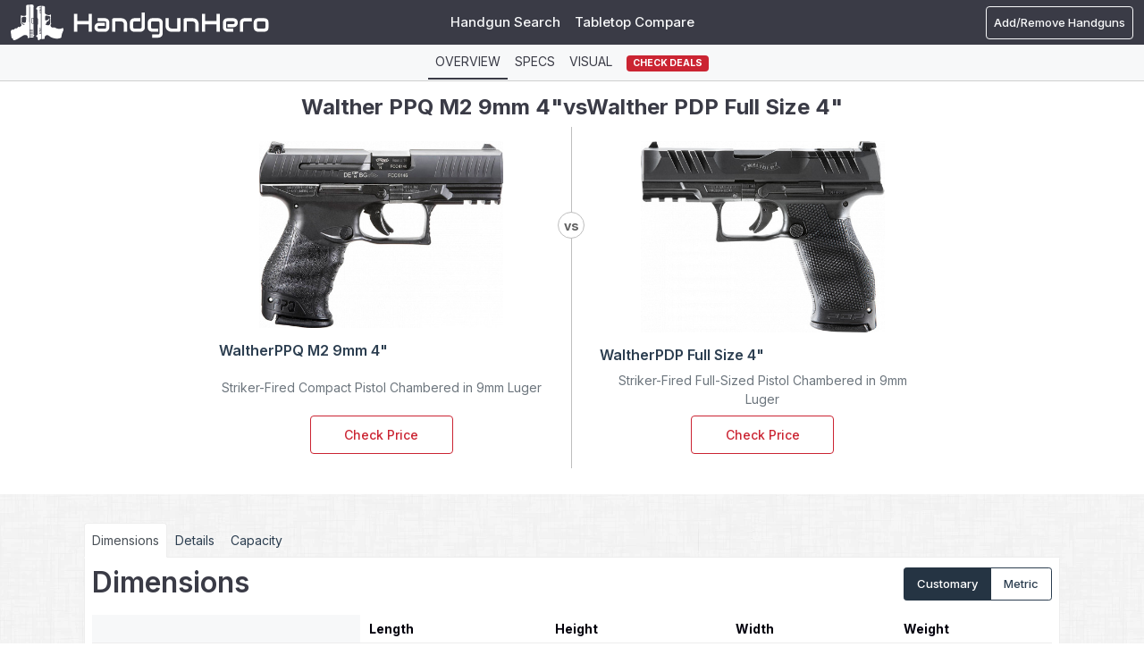

--- FILE ---
content_type: text/html; charset=UTF-8
request_url: https://www.handgunhero.com/compare/walther-ppq-m2-9mm-4-vs-walther-pdp-full-size-4
body_size: 38831
content:
<!DOCTYPE html><html lang="en"><head><meta charset="utf-8"><script type="text/javascript">(window.NREUM||(NREUM={})).init={privacy:{cookies_enabled:true},ajax:{deny_list:["bam.nr-data.net"]},feature_flags:["soft_nav"],distributed_tracing:{enabled:true}};(window.NREUM||(NREUM={})).loader_config={agentID:"1120392198",accountID:"3624875",trustKey:"3624875",xpid:"VwAFVV5UDRABVFFVBAgFVVEB",licenseKey:"NRJS-cac21366f5249918d1f",applicationID:"1007392350",browserID:"1120392198"};;/*! For license information please see nr-loader-spa-1.308.0.min.js.LICENSE.txt */
(()=>{var e,t,r={384:(e,t,r)=>{"use strict";r.d(t,{NT:()=>a,US:()=>u,Zm:()=>o,bQ:()=>d,dV:()=>c,pV:()=>l});var n=r(6154),i=r(1863),s=r(1910);const a={beacon:"bam.nr-data.net",errorBeacon:"bam.nr-data.net"};function o(){return n.gm.NREUM||(n.gm.NREUM={}),void 0===n.gm.newrelic&&(n.gm.newrelic=n.gm.NREUM),n.gm.NREUM}function c(){let e=o();return e.o||(e.o={ST:n.gm.setTimeout,SI:n.gm.setImmediate||n.gm.setInterval,CT:n.gm.clearTimeout,XHR:n.gm.XMLHttpRequest,REQ:n.gm.Request,EV:n.gm.Event,PR:n.gm.Promise,MO:n.gm.MutationObserver,FETCH:n.gm.fetch,WS:n.gm.WebSocket},(0,s.i)(...Object.values(e.o))),e}function d(e,t){let r=o();r.initializedAgents??={},t.initializedAt={ms:(0,i.t)(),date:new Date},r.initializedAgents[e]=t}function u(e,t){o()[e]=t}function l(){return function(){let e=o();const t=e.info||{};e.info={beacon:a.beacon,errorBeacon:a.errorBeacon,...t}}(),function(){let e=o();const t=e.init||{};e.init={...t}}(),c(),function(){let e=o();const t=e.loader_config||{};e.loader_config={...t}}(),o()}},782:(e,t,r)=>{"use strict";r.d(t,{T:()=>n});const n=r(860).K7.pageViewTiming},860:(e,t,r)=>{"use strict";r.d(t,{$J:()=>u,K7:()=>c,P3:()=>d,XX:()=>i,Yy:()=>o,df:()=>s,qY:()=>n,v4:()=>a});const n="events",i="jserrors",s="browser/blobs",a="rum",o="browser/logs",c={ajax:"ajax",genericEvents:"generic_events",jserrors:i,logging:"logging",metrics:"metrics",pageAction:"page_action",pageViewEvent:"page_view_event",pageViewTiming:"page_view_timing",sessionReplay:"session_replay",sessionTrace:"session_trace",softNav:"soft_navigations",spa:"spa"},d={[c.pageViewEvent]:1,[c.pageViewTiming]:2,[c.metrics]:3,[c.jserrors]:4,[c.spa]:5,[c.ajax]:6,[c.sessionTrace]:7,[c.softNav]:8,[c.sessionReplay]:9,[c.logging]:10,[c.genericEvents]:11},u={[c.pageViewEvent]:a,[c.pageViewTiming]:n,[c.ajax]:n,[c.spa]:n,[c.softNav]:n,[c.metrics]:i,[c.jserrors]:i,[c.sessionTrace]:s,[c.sessionReplay]:s,[c.logging]:o,[c.genericEvents]:"ins"}},944:(e,t,r)=>{"use strict";r.d(t,{R:()=>i});var n=r(3241);function i(e,t){"function"==typeof console.debug&&(console.debug("New Relic Warning: https://github.com/newrelic/newrelic-browser-agent/blob/main/docs/warning-codes.md#".concat(e),t),(0,n.W)({agentIdentifier:null,drained:null,type:"data",name:"warn",feature:"warn",data:{code:e,secondary:t}}))}},993:(e,t,r)=>{"use strict";r.d(t,{A$:()=>s,ET:()=>a,TZ:()=>o,p_:()=>i});var n=r(860);const i={ERROR:"ERROR",WARN:"WARN",INFO:"INFO",DEBUG:"DEBUG",TRACE:"TRACE"},s={OFF:0,ERROR:1,WARN:2,INFO:3,DEBUG:4,TRACE:5},a="log",o=n.K7.logging},1541:(e,t,r)=>{"use strict";r.d(t,{U:()=>i,f:()=>n});const n={MFE:"MFE",BA:"BA"};function i(e,t){if(2!==t?.harvestEndpointVersion)return{};const r=t.agentRef.runtime.appMetadata.agents[0].entityGuid;return e?{"source.id":e.id,"source.name":e.name,"source.type":e.type,"parent.id":e.parent?.id||r,"parent.type":e.parent?.type||n.BA}:{"entity.guid":r,appId:t.agentRef.info.applicationID}}},1687:(e,t,r)=>{"use strict";r.d(t,{Ak:()=>d,Ze:()=>h,x3:()=>u});var n=r(3241),i=r(7836),s=r(3606),a=r(860),o=r(2646);const c={};function d(e,t){const r={staged:!1,priority:a.P3[t]||0};l(e),c[e].get(t)||c[e].set(t,r)}function u(e,t){e&&c[e]&&(c[e].get(t)&&c[e].delete(t),p(e,t,!1),c[e].size&&f(e))}function l(e){if(!e)throw new Error("agentIdentifier required");c[e]||(c[e]=new Map)}function h(e="",t="feature",r=!1){if(l(e),!e||!c[e].get(t)||r)return p(e,t);c[e].get(t).staged=!0,f(e)}function f(e){const t=Array.from(c[e]);t.every(([e,t])=>t.staged)&&(t.sort((e,t)=>e[1].priority-t[1].priority),t.forEach(([t])=>{c[e].delete(t),p(e,t)}))}function p(e,t,r=!0){const a=e?i.ee.get(e):i.ee,c=s.i.handlers;if(!a.aborted&&a.backlog&&c){if((0,n.W)({agentIdentifier:e,type:"lifecycle",name:"drain",feature:t}),r){const e=a.backlog[t],r=c[t];if(r){for(let t=0;e&&t<e.length;++t)g(e[t],r);Object.entries(r).forEach(([e,t])=>{Object.values(t||{}).forEach(t=>{t[0]?.on&&t[0]?.context()instanceof o.y&&t[0].on(e,t[1])})})}}a.isolatedBacklog||delete c[t],a.backlog[t]=null,a.emit("drain-"+t,[])}}function g(e,t){var r=e[1];Object.values(t[r]||{}).forEach(t=>{var r=e[0];if(t[0]===r){var n=t[1],i=e[3],s=e[2];n.apply(i,s)}})}},1738:(e,t,r)=>{"use strict";r.d(t,{U:()=>f,Y:()=>h});var n=r(3241),i=r(9908),s=r(1863),a=r(944),o=r(5701),c=r(3969),d=r(8362),u=r(860),l=r(4261);function h(e,t,r,s){const h=s||r;!h||h[e]&&h[e]!==d.d.prototype[e]||(h[e]=function(){(0,i.p)(c.xV,["API/"+e+"/called"],void 0,u.K7.metrics,r.ee),(0,n.W)({agentIdentifier:r.agentIdentifier,drained:!!o.B?.[r.agentIdentifier],type:"data",name:"api",feature:l.Pl+e,data:{}});try{return t.apply(this,arguments)}catch(e){(0,a.R)(23,e)}})}function f(e,t,r,n,a){const o=e.info;null===r?delete o.jsAttributes[t]:o.jsAttributes[t]=r,(a||null===r)&&(0,i.p)(l.Pl+n,[(0,s.t)(),t,r],void 0,"session",e.ee)}},1741:(e,t,r)=>{"use strict";r.d(t,{W:()=>s});var n=r(944),i=r(4261);class s{#e(e,...t){if(this[e]!==s.prototype[e])return this[e](...t);(0,n.R)(35,e)}addPageAction(e,t){return this.#e(i.hG,e,t)}register(e){return this.#e(i.eY,e)}recordCustomEvent(e,t){return this.#e(i.fF,e,t)}setPageViewName(e,t){return this.#e(i.Fw,e,t)}setCustomAttribute(e,t,r){return this.#e(i.cD,e,t,r)}noticeError(e,t){return this.#e(i.o5,e,t)}setUserId(e,t=!1){return this.#e(i.Dl,e,t)}setApplicationVersion(e){return this.#e(i.nb,e)}setErrorHandler(e){return this.#e(i.bt,e)}addRelease(e,t){return this.#e(i.k6,e,t)}log(e,t){return this.#e(i.$9,e,t)}start(){return this.#e(i.d3)}finished(e){return this.#e(i.BL,e)}recordReplay(){return this.#e(i.CH)}pauseReplay(){return this.#e(i.Tb)}addToTrace(e){return this.#e(i.U2,e)}setCurrentRouteName(e){return this.#e(i.PA,e)}interaction(e){return this.#e(i.dT,e)}wrapLogger(e,t,r){return this.#e(i.Wb,e,t,r)}measure(e,t){return this.#e(i.V1,e,t)}consent(e){return this.#e(i.Pv,e)}}},1863:(e,t,r)=>{"use strict";function n(){return Math.floor(performance.now())}r.d(t,{t:()=>n})},1910:(e,t,r)=>{"use strict";r.d(t,{i:()=>s});var n=r(944);const i=new Map;function s(...e){return e.every(e=>{if(i.has(e))return i.get(e);const t="function"==typeof e?e.toString():"",r=t.includes("[native code]"),s=t.includes("nrWrapper");return r||s||(0,n.R)(64,e?.name||t),i.set(e,r),r})}},2555:(e,t,r)=>{"use strict";r.d(t,{D:()=>o,f:()=>a});var n=r(384),i=r(8122);const s={beacon:n.NT.beacon,errorBeacon:n.NT.errorBeacon,licenseKey:void 0,applicationID:void 0,sa:void 0,queueTime:void 0,applicationTime:void 0,ttGuid:void 0,user:void 0,account:void 0,product:void 0,extra:void 0,jsAttributes:{},userAttributes:void 0,atts:void 0,transactionName:void 0,tNamePlain:void 0};function a(e){try{return!!e.licenseKey&&!!e.errorBeacon&&!!e.applicationID}catch(e){return!1}}const o=e=>(0,i.a)(e,s)},2614:(e,t,r)=>{"use strict";r.d(t,{BB:()=>a,H3:()=>n,g:()=>d,iL:()=>c,tS:()=>o,uh:()=>i,wk:()=>s});const n="NRBA",i="SESSION",s=144e5,a=18e5,o={STARTED:"session-started",PAUSE:"session-pause",RESET:"session-reset",RESUME:"session-resume",UPDATE:"session-update"},c={SAME_TAB:"same-tab",CROSS_TAB:"cross-tab"},d={OFF:0,FULL:1,ERROR:2}},2646:(e,t,r)=>{"use strict";r.d(t,{y:()=>n});class n{constructor(e){this.contextId=e}}},2843:(e,t,r)=>{"use strict";r.d(t,{G:()=>s,u:()=>i});var n=r(3878);function i(e,t=!1,r,i){(0,n.DD)("visibilitychange",function(){if(t)return void("hidden"===document.visibilityState&&e());e(document.visibilityState)},r,i)}function s(e,t,r){(0,n.sp)("pagehide",e,t,r)}},3241:(e,t,r)=>{"use strict";r.d(t,{W:()=>s});var n=r(6154);const i="newrelic";function s(e={}){try{n.gm.dispatchEvent(new CustomEvent(i,{detail:e}))}catch(e){}}},3304:(e,t,r)=>{"use strict";r.d(t,{A:()=>s});var n=r(7836);const i=()=>{const e=new WeakSet;return(t,r)=>{if("object"==typeof r&&null!==r){if(e.has(r))return;e.add(r)}return r}};function s(e){try{return JSON.stringify(e,i())??""}catch(e){try{n.ee.emit("internal-error",[e])}catch(e){}return""}}},3333:(e,t,r)=>{"use strict";r.d(t,{$v:()=>u,TZ:()=>n,Xh:()=>c,Zp:()=>i,kd:()=>d,mq:()=>o,nf:()=>a,qN:()=>s});const n=r(860).K7.genericEvents,i=["auxclick","click","copy","keydown","paste","scrollend"],s=["focus","blur"],a=4,o=1e3,c=2e3,d=["PageAction","UserAction","BrowserPerformance"],u={RESOURCES:"experimental.resources",REGISTER:"register"}},3434:(e,t,r)=>{"use strict";r.d(t,{Jt:()=>s,YM:()=>d});var n=r(7836),i=r(5607);const s="nr@original:".concat(i.W),a=50;var o=Object.prototype.hasOwnProperty,c=!1;function d(e,t){return e||(e=n.ee),r.inPlace=function(e,t,n,i,s){n||(n="");const a="-"===n.charAt(0);for(let o=0;o<t.length;o++){const c=t[o],d=e[c];l(d)||(e[c]=r(d,a?c+n:n,i,c,s))}},r.flag=s,r;function r(t,r,n,c,d){return l(t)?t:(r||(r=""),nrWrapper[s]=t,function(e,t,r){if(Object.defineProperty&&Object.keys)try{return Object.keys(e).forEach(function(r){Object.defineProperty(t,r,{get:function(){return e[r]},set:function(t){return e[r]=t,t}})}),t}catch(e){u([e],r)}for(var n in e)o.call(e,n)&&(t[n]=e[n])}(t,nrWrapper,e),nrWrapper);function nrWrapper(){var s,o,l,h;let f;try{o=this,s=[...arguments],l="function"==typeof n?n(s,o):n||{}}catch(t){u([t,"",[s,o,c],l],e)}i(r+"start",[s,o,c],l,d);const p=performance.now();let g;try{return h=t.apply(o,s),g=performance.now(),h}catch(e){throw g=performance.now(),i(r+"err",[s,o,e],l,d),f=e,f}finally{const e=g-p,t={start:p,end:g,duration:e,isLongTask:e>=a,methodName:c,thrownError:f};t.isLongTask&&i("long-task",[t,o],l,d),i(r+"end",[s,o,h],l,d)}}}function i(r,n,i,s){if(!c||t){var a=c;c=!0;try{e.emit(r,n,i,t,s)}catch(t){u([t,r,n,i],e)}c=a}}}function u(e,t){t||(t=n.ee);try{t.emit("internal-error",e)}catch(e){}}function l(e){return!(e&&"function"==typeof e&&e.apply&&!e[s])}},3606:(e,t,r)=>{"use strict";r.d(t,{i:()=>s});var n=r(9908);s.on=a;var i=s.handlers={};function s(e,t,r,s){a(s||n.d,i,e,t,r)}function a(e,t,r,i,s){s||(s="feature"),e||(e=n.d);var a=t[s]=t[s]||{};(a[r]=a[r]||[]).push([e,i])}},3738:(e,t,r)=>{"use strict";r.d(t,{He:()=>i,Kp:()=>o,Lc:()=>d,Rz:()=>u,TZ:()=>n,bD:()=>s,d3:()=>a,jx:()=>l,sl:()=>h,uP:()=>c});const n=r(860).K7.sessionTrace,i="bstResource",s="resource",a="-start",o="-end",c="fn"+a,d="fn"+o,u="pushState",l=1e3,h=3e4},3785:(e,t,r)=>{"use strict";r.d(t,{R:()=>c,b:()=>d});var n=r(9908),i=r(1863),s=r(860),a=r(3969),o=r(993);function c(e,t,r={},c=o.p_.INFO,d=!0,u,l=(0,i.t)()){(0,n.p)(a.xV,["API/logging/".concat(c.toLowerCase(),"/called")],void 0,s.K7.metrics,e),(0,n.p)(o.ET,[l,t,r,c,d,u],void 0,s.K7.logging,e)}function d(e){return"string"==typeof e&&Object.values(o.p_).some(t=>t===e.toUpperCase().trim())}},3878:(e,t,r)=>{"use strict";function n(e,t){return{capture:e,passive:!1,signal:t}}function i(e,t,r=!1,i){window.addEventListener(e,t,n(r,i))}function s(e,t,r=!1,i){document.addEventListener(e,t,n(r,i))}r.d(t,{DD:()=>s,jT:()=>n,sp:()=>i})},3962:(e,t,r)=>{"use strict";r.d(t,{AM:()=>a,O2:()=>l,OV:()=>s,Qu:()=>h,TZ:()=>c,ih:()=>f,pP:()=>o,t1:()=>u,tC:()=>i,wD:()=>d});var n=r(860);const i=["click","keydown","submit"],s="popstate",a="api",o="initialPageLoad",c=n.K7.softNav,d=5e3,u=500,l={INITIAL_PAGE_LOAD:"",ROUTE_CHANGE:1,UNSPECIFIED:2},h={INTERACTION:1,AJAX:2,CUSTOM_END:3,CUSTOM_TRACER:4},f={IP:"in progress",PF:"pending finish",FIN:"finished",CAN:"cancelled"}},3969:(e,t,r)=>{"use strict";r.d(t,{TZ:()=>n,XG:()=>o,rs:()=>i,xV:()=>a,z_:()=>s});const n=r(860).K7.metrics,i="sm",s="cm",a="storeSupportabilityMetrics",o="storeEventMetrics"},4234:(e,t,r)=>{"use strict";r.d(t,{W:()=>s});var n=r(7836),i=r(1687);class s{constructor(e,t){this.agentIdentifier=e,this.ee=n.ee.get(e),this.featureName=t,this.blocked=!1}deregisterDrain(){(0,i.x3)(this.agentIdentifier,this.featureName)}}},4261:(e,t,r)=>{"use strict";r.d(t,{$9:()=>u,BL:()=>c,CH:()=>p,Dl:()=>R,Fw:()=>w,PA:()=>v,Pl:()=>n,Pv:()=>A,Tb:()=>h,U2:()=>a,V1:()=>E,Wb:()=>T,bt:()=>y,cD:()=>b,d3:()=>x,dT:()=>d,eY:()=>g,fF:()=>f,hG:()=>s,hw:()=>i,k6:()=>o,nb:()=>m,o5:()=>l});const n="api-",i=n+"ixn-",s="addPageAction",a="addToTrace",o="addRelease",c="finished",d="interaction",u="log",l="noticeError",h="pauseReplay",f="recordCustomEvent",p="recordReplay",g="register",m="setApplicationVersion",v="setCurrentRouteName",b="setCustomAttribute",y="setErrorHandler",w="setPageViewName",R="setUserId",x="start",T="wrapLogger",E="measure",A="consent"},5205:(e,t,r)=>{"use strict";r.d(t,{j:()=>S});var n=r(384),i=r(1741);var s=r(2555),a=r(3333);const o=e=>{if(!e||"string"!=typeof e)return!1;try{document.createDocumentFragment().querySelector(e)}catch{return!1}return!0};var c=r(2614),d=r(944),u=r(8122);const l="[data-nr-mask]",h=e=>(0,u.a)(e,(()=>{const e={feature_flags:[],experimental:{allow_registered_children:!1,resources:!1},mask_selector:"*",block_selector:"[data-nr-block]",mask_input_options:{color:!1,date:!1,"datetime-local":!1,email:!1,month:!1,number:!1,range:!1,search:!1,tel:!1,text:!1,time:!1,url:!1,week:!1,textarea:!1,select:!1,password:!0}};return{ajax:{deny_list:void 0,block_internal:!0,enabled:!0,autoStart:!0},api:{get allow_registered_children(){return e.feature_flags.includes(a.$v.REGISTER)||e.experimental.allow_registered_children},set allow_registered_children(t){e.experimental.allow_registered_children=t},duplicate_registered_data:!1},browser_consent_mode:{enabled:!1},distributed_tracing:{enabled:void 0,exclude_newrelic_header:void 0,cors_use_newrelic_header:void 0,cors_use_tracecontext_headers:void 0,allowed_origins:void 0},get feature_flags(){return e.feature_flags},set feature_flags(t){e.feature_flags=t},generic_events:{enabled:!0,autoStart:!0},harvest:{interval:30},jserrors:{enabled:!0,autoStart:!0},logging:{enabled:!0,autoStart:!0},metrics:{enabled:!0,autoStart:!0},obfuscate:void 0,page_action:{enabled:!0},page_view_event:{enabled:!0,autoStart:!0},page_view_timing:{enabled:!0,autoStart:!0},performance:{capture_marks:!1,capture_measures:!1,capture_detail:!0,resources:{get enabled(){return e.feature_flags.includes(a.$v.RESOURCES)||e.experimental.resources},set enabled(t){e.experimental.resources=t},asset_types:[],first_party_domains:[],ignore_newrelic:!0}},privacy:{cookies_enabled:!0},proxy:{assets:void 0,beacon:void 0},session:{expiresMs:c.wk,inactiveMs:c.BB},session_replay:{autoStart:!0,enabled:!1,preload:!1,sampling_rate:10,error_sampling_rate:100,collect_fonts:!1,inline_images:!1,fix_stylesheets:!0,mask_all_inputs:!0,get mask_text_selector(){return e.mask_selector},set mask_text_selector(t){o(t)?e.mask_selector="".concat(t,",").concat(l):""===t||null===t?e.mask_selector=l:(0,d.R)(5,t)},get block_class(){return"nr-block"},get ignore_class(){return"nr-ignore"},get mask_text_class(){return"nr-mask"},get block_selector(){return e.block_selector},set block_selector(t){o(t)?e.block_selector+=",".concat(t):""!==t&&(0,d.R)(6,t)},get mask_input_options(){return e.mask_input_options},set mask_input_options(t){t&&"object"==typeof t?e.mask_input_options={...t,password:!0}:(0,d.R)(7,t)}},session_trace:{enabled:!0,autoStart:!0},soft_navigations:{enabled:!0,autoStart:!0},spa:{enabled:!0,autoStart:!0},ssl:void 0,user_actions:{enabled:!0,elementAttributes:["id","className","tagName","type"]}}})());var f=r(6154),p=r(9324);let g=0;const m={buildEnv:p.F3,distMethod:p.Xs,version:p.xv,originTime:f.WN},v={consented:!1},b={appMetadata:{},get consented(){return this.session?.state?.consent||v.consented},set consented(e){v.consented=e},customTransaction:void 0,denyList:void 0,disabled:!1,harvester:void 0,isolatedBacklog:!1,isRecording:!1,loaderType:void 0,maxBytes:3e4,obfuscator:void 0,onerror:void 0,ptid:void 0,releaseIds:{},session:void 0,timeKeeper:void 0,registeredEntities:[],jsAttributesMetadata:{bytes:0},get harvestCount(){return++g}},y=e=>{const t=(0,u.a)(e,b),r=Object.keys(m).reduce((e,t)=>(e[t]={value:m[t],writable:!1,configurable:!0,enumerable:!0},e),{});return Object.defineProperties(t,r)};var w=r(5701);const R=e=>{const t=e.startsWith("http");e+="/",r.p=t?e:"https://"+e};var x=r(7836),T=r(3241);const E={accountID:void 0,trustKey:void 0,agentID:void 0,licenseKey:void 0,applicationID:void 0,xpid:void 0},A=e=>(0,u.a)(e,E),_=new Set;function S(e,t={},r,a){let{init:o,info:c,loader_config:d,runtime:u={},exposed:l=!0}=t;if(!c){const e=(0,n.pV)();o=e.init,c=e.info,d=e.loader_config}e.init=h(o||{}),e.loader_config=A(d||{}),c.jsAttributes??={},f.bv&&(c.jsAttributes.isWorker=!0),e.info=(0,s.D)(c);const p=e.init,g=[c.beacon,c.errorBeacon];_.has(e.agentIdentifier)||(p.proxy.assets&&(R(p.proxy.assets),g.push(p.proxy.assets)),p.proxy.beacon&&g.push(p.proxy.beacon),e.beacons=[...g],function(e){const t=(0,n.pV)();Object.getOwnPropertyNames(i.W.prototype).forEach(r=>{const n=i.W.prototype[r];if("function"!=typeof n||"constructor"===n)return;let s=t[r];e[r]&&!1!==e.exposed&&"micro-agent"!==e.runtime?.loaderType&&(t[r]=(...t)=>{const n=e[r](...t);return s?s(...t):n})})}(e),(0,n.US)("activatedFeatures",w.B)),u.denyList=[...p.ajax.deny_list||[],...p.ajax.block_internal?g:[]],u.ptid=e.agentIdentifier,u.loaderType=r,e.runtime=y(u),_.has(e.agentIdentifier)||(e.ee=x.ee.get(e.agentIdentifier),e.exposed=l,(0,T.W)({agentIdentifier:e.agentIdentifier,drained:!!w.B?.[e.agentIdentifier],type:"lifecycle",name:"initialize",feature:void 0,data:e.config})),_.add(e.agentIdentifier)}},5270:(e,t,r)=>{"use strict";r.d(t,{Aw:()=>a,SR:()=>s,rF:()=>o});var n=r(384),i=r(7767);function s(e){return!!(0,n.dV)().o.MO&&(0,i.V)(e)&&!0===e?.session_trace.enabled}function a(e){return!0===e?.session_replay.preload&&s(e)}function o(e,t){try{if("string"==typeof t?.type){if("password"===t.type.toLowerCase())return"*".repeat(e?.length||0);if(void 0!==t?.dataset?.nrUnmask||t?.classList?.contains("nr-unmask"))return e}}catch(e){}return"string"==typeof e?e.replace(/[\S]/g,"*"):"*".repeat(e?.length||0)}},5289:(e,t,r)=>{"use strict";r.d(t,{GG:()=>a,Qr:()=>c,sB:()=>o});var n=r(3878),i=r(6389);function s(){return"undefined"==typeof document||"complete"===document.readyState}function a(e,t){if(s())return e();const r=(0,i.J)(e),a=setInterval(()=>{s()&&(clearInterval(a),r())},500);(0,n.sp)("load",r,t)}function o(e){if(s())return e();(0,n.DD)("DOMContentLoaded",e)}function c(e){if(s())return e();(0,n.sp)("popstate",e)}},5607:(e,t,r)=>{"use strict";r.d(t,{W:()=>n});const n=(0,r(9566).bz)()},5701:(e,t,r)=>{"use strict";r.d(t,{B:()=>s,t:()=>a});var n=r(3241);const i=new Set,s={};function a(e,t){const r=t.agentIdentifier;s[r]??={},e&&"object"==typeof e&&(i.has(r)||(t.ee.emit("rumresp",[e]),s[r]=e,i.add(r),(0,n.W)({agentIdentifier:r,loaded:!0,drained:!0,type:"lifecycle",name:"load",feature:void 0,data:e})))}},6154:(e,t,r)=>{"use strict";r.d(t,{OF:()=>d,RI:()=>i,WN:()=>h,bv:()=>s,eN:()=>f,gm:()=>a,lR:()=>l,m:()=>c,mw:()=>o,sb:()=>u});var n=r(1863);const i="undefined"!=typeof window&&!!window.document,s="undefined"!=typeof WorkerGlobalScope&&("undefined"!=typeof self&&self instanceof WorkerGlobalScope&&self.navigator instanceof WorkerNavigator||"undefined"!=typeof globalThis&&globalThis instanceof WorkerGlobalScope&&globalThis.navigator instanceof WorkerNavigator),a=i?window:"undefined"!=typeof WorkerGlobalScope&&("undefined"!=typeof self&&self instanceof WorkerGlobalScope&&self||"undefined"!=typeof globalThis&&globalThis instanceof WorkerGlobalScope&&globalThis),o=Boolean("hidden"===a?.document?.visibilityState),c=""+a?.location,d=/iPad|iPhone|iPod/.test(a.navigator?.userAgent),u=d&&"undefined"==typeof SharedWorker,l=(()=>{const e=a.navigator?.userAgent?.match(/Firefox[/\s](\d+\.\d+)/);return Array.isArray(e)&&e.length>=2?+e[1]:0})(),h=Date.now()-(0,n.t)(),f=()=>"undefined"!=typeof PerformanceNavigationTiming&&a?.performance?.getEntriesByType("navigation")?.[0]?.responseStart},6344:(e,t,r)=>{"use strict";r.d(t,{BB:()=>u,Qb:()=>l,TZ:()=>i,Ug:()=>a,Vh:()=>s,_s:()=>o,bc:()=>d,yP:()=>c});var n=r(2614);const i=r(860).K7.sessionReplay,s="errorDuringReplay",a=.12,o={DomContentLoaded:0,Load:1,FullSnapshot:2,IncrementalSnapshot:3,Meta:4,Custom:5},c={[n.g.ERROR]:15e3,[n.g.FULL]:3e5,[n.g.OFF]:0},d={RESET:{message:"Session was reset",sm:"Reset"},IMPORT:{message:"Recorder failed to import",sm:"Import"},TOO_MANY:{message:"429: Too Many Requests",sm:"Too-Many"},TOO_BIG:{message:"Payload was too large",sm:"Too-Big"},CROSS_TAB:{message:"Session Entity was set to OFF on another tab",sm:"Cross-Tab"},ENTITLEMENTS:{message:"Session Replay is not allowed and will not be started",sm:"Entitlement"}},u=5e3,l={API:"api",RESUME:"resume",SWITCH_TO_FULL:"switchToFull",INITIALIZE:"initialize",PRELOAD:"preload"}},6389:(e,t,r)=>{"use strict";function n(e,t=500,r={}){const n=r?.leading||!1;let i;return(...r)=>{n&&void 0===i&&(e.apply(this,r),i=setTimeout(()=>{i=clearTimeout(i)},t)),n||(clearTimeout(i),i=setTimeout(()=>{e.apply(this,r)},t))}}function i(e){let t=!1;return(...r)=>{t||(t=!0,e.apply(this,r))}}r.d(t,{J:()=>i,s:()=>n})},6630:(e,t,r)=>{"use strict";r.d(t,{T:()=>n});const n=r(860).K7.pageViewEvent},6774:(e,t,r)=>{"use strict";r.d(t,{T:()=>n});const n=r(860).K7.jserrors},7295:(e,t,r)=>{"use strict";r.d(t,{Xv:()=>a,gX:()=>i,iW:()=>s});var n=[];function i(e){if(!e||s(e))return!1;if(0===n.length)return!0;if("*"===n[0].hostname)return!1;for(var t=0;t<n.length;t++){var r=n[t];if(r.hostname.test(e.hostname)&&r.pathname.test(e.pathname))return!1}return!0}function s(e){return void 0===e.hostname}function a(e){if(n=[],e&&e.length)for(var t=0;t<e.length;t++){let r=e[t];if(!r)continue;if("*"===r)return void(n=[{hostname:"*"}]);0===r.indexOf("http://")?r=r.substring(7):0===r.indexOf("https://")&&(r=r.substring(8));const i=r.indexOf("/");let s,a;i>0?(s=r.substring(0,i),a=r.substring(i)):(s=r,a="*");let[c]=s.split(":");n.push({hostname:o(c),pathname:o(a,!0)})}}function o(e,t=!1){const r=e.replace(/[.+?^${}()|[\]\\]/g,e=>"\\"+e).replace(/\*/g,".*?");return new RegExp((t?"^":"")+r+"$")}},7485:(e,t,r)=>{"use strict";r.d(t,{D:()=>i});var n=r(6154);function i(e){if(0===(e||"").indexOf("data:"))return{protocol:"data"};try{const t=new URL(e,location.href),r={port:t.port,hostname:t.hostname,pathname:t.pathname,search:t.search,protocol:t.protocol.slice(0,t.protocol.indexOf(":")),sameOrigin:t.protocol===n.gm?.location?.protocol&&t.host===n.gm?.location?.host};return r.port&&""!==r.port||("http:"===t.protocol&&(r.port="80"),"https:"===t.protocol&&(r.port="443")),r.pathname&&""!==r.pathname?r.pathname.startsWith("/")||(r.pathname="/".concat(r.pathname)):r.pathname="/",r}catch(e){return{}}}},7699:(e,t,r)=>{"use strict";r.d(t,{It:()=>s,KC:()=>o,No:()=>i,qh:()=>a});var n=r(860);const i=16e3,s=1e6,a="SESSION_ERROR",o={[n.K7.logging]:!0,[n.K7.genericEvents]:!1,[n.K7.jserrors]:!1,[n.K7.ajax]:!1}},7767:(e,t,r)=>{"use strict";r.d(t,{V:()=>i});var n=r(6154);const i=e=>n.RI&&!0===e?.privacy.cookies_enabled},7836:(e,t,r)=>{"use strict";r.d(t,{P:()=>o,ee:()=>c});var n=r(384),i=r(8990),s=r(2646),a=r(5607);const o="nr@context:".concat(a.W),c=function e(t,r){var n={},a={},u={},l=!1;try{l=16===r.length&&d.initializedAgents?.[r]?.runtime.isolatedBacklog}catch(e){}var h={on:p,addEventListener:p,removeEventListener:function(e,t){var r=n[e];if(!r)return;for(var i=0;i<r.length;i++)r[i]===t&&r.splice(i,1)},emit:function(e,r,n,i,s){!1!==s&&(s=!0);if(c.aborted&&!i)return;t&&s&&t.emit(e,r,n);var o=f(n);g(e).forEach(e=>{e.apply(o,r)});var d=v()[a[e]];d&&d.push([h,e,r,o]);return o},get:m,listeners:g,context:f,buffer:function(e,t){const r=v();if(t=t||"feature",h.aborted)return;Object.entries(e||{}).forEach(([e,n])=>{a[n]=t,t in r||(r[t]=[])})},abort:function(){h._aborted=!0,Object.keys(h.backlog).forEach(e=>{delete h.backlog[e]})},isBuffering:function(e){return!!v()[a[e]]},debugId:r,backlog:l?{}:t&&"object"==typeof t.backlog?t.backlog:{},isolatedBacklog:l};return Object.defineProperty(h,"aborted",{get:()=>{let e=h._aborted||!1;return e||(t&&(e=t.aborted),e)}}),h;function f(e){return e&&e instanceof s.y?e:e?(0,i.I)(e,o,()=>new s.y(o)):new s.y(o)}function p(e,t){n[e]=g(e).concat(t)}function g(e){return n[e]||[]}function m(t){return u[t]=u[t]||e(h,t)}function v(){return h.backlog}}(void 0,"globalEE"),d=(0,n.Zm)();d.ee||(d.ee=c)},8122:(e,t,r)=>{"use strict";r.d(t,{a:()=>i});var n=r(944);function i(e,t){try{if(!e||"object"!=typeof e)return(0,n.R)(3);if(!t||"object"!=typeof t)return(0,n.R)(4);const r=Object.create(Object.getPrototypeOf(t),Object.getOwnPropertyDescriptors(t)),s=0===Object.keys(r).length?e:r;for(let a in s)if(void 0!==e[a])try{if(null===e[a]){r[a]=null;continue}Array.isArray(e[a])&&Array.isArray(t[a])?r[a]=Array.from(new Set([...e[a],...t[a]])):"object"==typeof e[a]&&"object"==typeof t[a]?r[a]=i(e[a],t[a]):r[a]=e[a]}catch(e){r[a]||(0,n.R)(1,e)}return r}catch(e){(0,n.R)(2,e)}}},8139:(e,t,r)=>{"use strict";r.d(t,{u:()=>h});var n=r(7836),i=r(3434),s=r(8990),a=r(6154);const o={},c=a.gm.XMLHttpRequest,d="addEventListener",u="removeEventListener",l="nr@wrapped:".concat(n.P);function h(e){var t=function(e){return(e||n.ee).get("events")}(e);if(o[t.debugId]++)return t;o[t.debugId]=1;var r=(0,i.YM)(t,!0);function h(e){r.inPlace(e,[d,u],"-",p)}function p(e,t){return e[1]}return"getPrototypeOf"in Object&&(a.RI&&f(document,h),c&&f(c.prototype,h),f(a.gm,h)),t.on(d+"-start",function(e,t){var n=e[1];if(null!==n&&("function"==typeof n||"object"==typeof n)&&"newrelic"!==e[0]){var i=(0,s.I)(n,l,function(){var e={object:function(){if("function"!=typeof n.handleEvent)return;return n.handleEvent.apply(n,arguments)},function:n}[typeof n];return e?r(e,"fn-",null,e.name||"anonymous"):n});this.wrapped=e[1]=i}}),t.on(u+"-start",function(e){e[1]=this.wrapped||e[1]}),t}function f(e,t,...r){let n=e;for(;"object"==typeof n&&!Object.prototype.hasOwnProperty.call(n,d);)n=Object.getPrototypeOf(n);n&&t(n,...r)}},8362:(e,t,r)=>{"use strict";r.d(t,{d:()=>s});var n=r(9566),i=r(1741);class s extends i.W{agentIdentifier=(0,n.LA)(16)}},8374:(e,t,r)=>{r.nc=(()=>{try{return document?.currentScript?.nonce}catch(e){}return""})()},8990:(e,t,r)=>{"use strict";r.d(t,{I:()=>i});var n=Object.prototype.hasOwnProperty;function i(e,t,r){if(n.call(e,t))return e[t];var i=r();if(Object.defineProperty&&Object.keys)try{return Object.defineProperty(e,t,{value:i,writable:!0,enumerable:!1}),i}catch(e){}return e[t]=i,i}},9119:(e,t,r)=>{"use strict";r.d(t,{L:()=>s});var n=/([^?#]*)[^#]*(#[^?]*|$).*/,i=/([^?#]*)().*/;function s(e,t){return e?e.replace(t?n:i,"$1$2"):e}},9300:(e,t,r)=>{"use strict";r.d(t,{T:()=>n});const n=r(860).K7.ajax},9324:(e,t,r)=>{"use strict";r.d(t,{AJ:()=>a,F3:()=>i,Xs:()=>s,Yq:()=>o,xv:()=>n});const n="1.308.0",i="PROD",s="CDN",a="@newrelic/rrweb",o="1.0.1"},9566:(e,t,r)=>{"use strict";r.d(t,{LA:()=>o,ZF:()=>c,bz:()=>a,el:()=>d});var n=r(6154);const i="xxxxxxxx-xxxx-4xxx-yxxx-xxxxxxxxxxxx";function s(e,t){return e?15&e[t]:16*Math.random()|0}function a(){const e=n.gm?.crypto||n.gm?.msCrypto;let t,r=0;return e&&e.getRandomValues&&(t=e.getRandomValues(new Uint8Array(30))),i.split("").map(e=>"x"===e?s(t,r++).toString(16):"y"===e?(3&s()|8).toString(16):e).join("")}function o(e){const t=n.gm?.crypto||n.gm?.msCrypto;let r,i=0;t&&t.getRandomValues&&(r=t.getRandomValues(new Uint8Array(e)));const a=[];for(var o=0;o<e;o++)a.push(s(r,i++).toString(16));return a.join("")}function c(){return o(16)}function d(){return o(32)}},9908:(e,t,r)=>{"use strict";r.d(t,{d:()=>n,p:()=>i});var n=r(7836).ee.get("handle");function i(e,t,r,i,s){s?(s.buffer([e],i),s.emit(e,t,r)):(n.buffer([e],i),n.emit(e,t,r))}}},n={};function i(e){var t=n[e];if(void 0!==t)return t.exports;var s=n[e]={exports:{}};return r[e](s,s.exports,i),s.exports}i.m=r,i.d=(e,t)=>{for(var r in t)i.o(t,r)&&!i.o(e,r)&&Object.defineProperty(e,r,{enumerable:!0,get:t[r]})},i.f={},i.e=e=>Promise.all(Object.keys(i.f).reduce((t,r)=>(i.f[r](e,t),t),[])),i.u=e=>({212:"nr-spa-compressor",249:"nr-spa-recorder",478:"nr-spa"}[e]+"-1.308.0.min.js"),i.o=(e,t)=>Object.prototype.hasOwnProperty.call(e,t),e={},t="NRBA-1.308.0.PROD:",i.l=(r,n,s,a)=>{if(e[r])e[r].push(n);else{var o,c;if(void 0!==s)for(var d=document.getElementsByTagName("script"),u=0;u<d.length;u++){var l=d[u];if(l.getAttribute("src")==r||l.getAttribute("data-webpack")==t+s){o=l;break}}if(!o){c=!0;var h={478:"sha512-RSfSVnmHk59T/uIPbdSE0LPeqcEdF4/+XhfJdBuccH5rYMOEZDhFdtnh6X6nJk7hGpzHd9Ujhsy7lZEz/ORYCQ==",249:"sha512-ehJXhmntm85NSqW4MkhfQqmeKFulra3klDyY0OPDUE+sQ3GokHlPh1pmAzuNy//3j4ac6lzIbmXLvGQBMYmrkg==",212:"sha512-B9h4CR46ndKRgMBcK+j67uSR2RCnJfGefU+A7FrgR/k42ovXy5x/MAVFiSvFxuVeEk/pNLgvYGMp1cBSK/G6Fg=="};(o=document.createElement("script")).charset="utf-8",i.nc&&o.setAttribute("nonce",i.nc),o.setAttribute("data-webpack",t+s),o.src=r,0!==o.src.indexOf(window.location.origin+"/")&&(o.crossOrigin="anonymous"),h[a]&&(o.integrity=h[a])}e[r]=[n];var f=(t,n)=>{o.onerror=o.onload=null,clearTimeout(p);var i=e[r];if(delete e[r],o.parentNode&&o.parentNode.removeChild(o),i&&i.forEach(e=>e(n)),t)return t(n)},p=setTimeout(f.bind(null,void 0,{type:"timeout",target:o}),12e4);o.onerror=f.bind(null,o.onerror),o.onload=f.bind(null,o.onload),c&&document.head.appendChild(o)}},i.r=e=>{"undefined"!=typeof Symbol&&Symbol.toStringTag&&Object.defineProperty(e,Symbol.toStringTag,{value:"Module"}),Object.defineProperty(e,"__esModule",{value:!0})},i.p="https://js-agent.newrelic.com/",(()=>{var e={38:0,788:0};i.f.j=(t,r)=>{var n=i.o(e,t)?e[t]:void 0;if(0!==n)if(n)r.push(n[2]);else{var s=new Promise((r,i)=>n=e[t]=[r,i]);r.push(n[2]=s);var a=i.p+i.u(t),o=new Error;i.l(a,r=>{if(i.o(e,t)&&(0!==(n=e[t])&&(e[t]=void 0),n)){var s=r&&("load"===r.type?"missing":r.type),a=r&&r.target&&r.target.src;o.message="Loading chunk "+t+" failed: ("+s+": "+a+")",o.name="ChunkLoadError",o.type=s,o.request=a,n[1](o)}},"chunk-"+t,t)}};var t=(t,r)=>{var n,s,[a,o,c]=r,d=0;if(a.some(t=>0!==e[t])){for(n in o)i.o(o,n)&&(i.m[n]=o[n]);if(c)c(i)}for(t&&t(r);d<a.length;d++)s=a[d],i.o(e,s)&&e[s]&&e[s][0](),e[s]=0},r=self["webpackChunk:NRBA-1.308.0.PROD"]=self["webpackChunk:NRBA-1.308.0.PROD"]||[];r.forEach(t.bind(null,0)),r.push=t.bind(null,r.push.bind(r))})(),(()=>{"use strict";i(8374);var e=i(8362),t=i(860);const r=Object.values(t.K7);var n=i(5205);var s=i(9908),a=i(1863),o=i(4261),c=i(1738);var d=i(1687),u=i(4234),l=i(5289),h=i(6154),f=i(944),p=i(5270),g=i(7767),m=i(6389),v=i(7699);class b extends u.W{constructor(e,t){super(e.agentIdentifier,t),this.agentRef=e,this.abortHandler=void 0,this.featAggregate=void 0,this.loadedSuccessfully=void 0,this.onAggregateImported=new Promise(e=>{this.loadedSuccessfully=e}),this.deferred=Promise.resolve(),!1===e.init[this.featureName].autoStart?this.deferred=new Promise((t,r)=>{this.ee.on("manual-start-all",(0,m.J)(()=>{(0,d.Ak)(e.agentIdentifier,this.featureName),t()}))}):(0,d.Ak)(e.agentIdentifier,t)}importAggregator(e,t,r={}){if(this.featAggregate)return;const n=async()=>{let n;await this.deferred;try{if((0,g.V)(e.init)){const{setupAgentSession:t}=await i.e(478).then(i.bind(i,8766));n=t(e)}}catch(e){(0,f.R)(20,e),this.ee.emit("internal-error",[e]),(0,s.p)(v.qh,[e],void 0,this.featureName,this.ee)}try{if(!this.#t(this.featureName,n,e.init))return(0,d.Ze)(this.agentIdentifier,this.featureName),void this.loadedSuccessfully(!1);const{Aggregate:i}=await t();this.featAggregate=new i(e,r),e.runtime.harvester.initializedAggregates.push(this.featAggregate),this.loadedSuccessfully(!0)}catch(e){(0,f.R)(34,e),this.abortHandler?.(),(0,d.Ze)(this.agentIdentifier,this.featureName,!0),this.loadedSuccessfully(!1),this.ee&&this.ee.abort()}};h.RI?(0,l.GG)(()=>n(),!0):n()}#t(e,r,n){if(this.blocked)return!1;switch(e){case t.K7.sessionReplay:return(0,p.SR)(n)&&!!r;case t.K7.sessionTrace:return!!r;default:return!0}}}var y=i(6630),w=i(2614),R=i(3241);class x extends b{static featureName=y.T;constructor(e){var t;super(e,y.T),this.setupInspectionEvents(e.agentIdentifier),t=e,(0,c.Y)(o.Fw,function(e,r){"string"==typeof e&&("/"!==e.charAt(0)&&(e="/"+e),t.runtime.customTransaction=(r||"http://custom.transaction")+e,(0,s.p)(o.Pl+o.Fw,[(0,a.t)()],void 0,void 0,t.ee))},t),this.importAggregator(e,()=>i.e(478).then(i.bind(i,2467)))}setupInspectionEvents(e){const t=(t,r)=>{t&&(0,R.W)({agentIdentifier:e,timeStamp:t.timeStamp,loaded:"complete"===t.target.readyState,type:"window",name:r,data:t.target.location+""})};(0,l.sB)(e=>{t(e,"DOMContentLoaded")}),(0,l.GG)(e=>{t(e,"load")}),(0,l.Qr)(e=>{t(e,"navigate")}),this.ee.on(w.tS.UPDATE,(t,r)=>{(0,R.W)({agentIdentifier:e,type:"lifecycle",name:"session",data:r})})}}var T=i(384);class E extends e.d{constructor(e){var t;(super(),h.gm)?(this.features={},(0,T.bQ)(this.agentIdentifier,this),this.desiredFeatures=new Set(e.features||[]),this.desiredFeatures.add(x),(0,n.j)(this,e,e.loaderType||"agent"),t=this,(0,c.Y)(o.cD,function(e,r,n=!1){if("string"==typeof e){if(["string","number","boolean"].includes(typeof r)||null===r)return(0,c.U)(t,e,r,o.cD,n);(0,f.R)(40,typeof r)}else(0,f.R)(39,typeof e)},t),function(e){(0,c.Y)(o.Dl,function(t,r=!1){if("string"!=typeof t&&null!==t)return void(0,f.R)(41,typeof t);const n=e.info.jsAttributes["enduser.id"];r&&null!=n&&n!==t?(0,s.p)(o.Pl+"setUserIdAndResetSession",[t],void 0,"session",e.ee):(0,c.U)(e,"enduser.id",t,o.Dl,!0)},e)}(this),function(e){(0,c.Y)(o.nb,function(t){if("string"==typeof t||null===t)return(0,c.U)(e,"application.version",t,o.nb,!1);(0,f.R)(42,typeof t)},e)}(this),function(e){(0,c.Y)(o.d3,function(){e.ee.emit("manual-start-all")},e)}(this),function(e){(0,c.Y)(o.Pv,function(t=!0){if("boolean"==typeof t){if((0,s.p)(o.Pl+o.Pv,[t],void 0,"session",e.ee),e.runtime.consented=t,t){const t=e.features.page_view_event;t.onAggregateImported.then(e=>{const r=t.featAggregate;e&&!r.sentRum&&r.sendRum()})}}else(0,f.R)(65,typeof t)},e)}(this),this.run()):(0,f.R)(21)}get config(){return{info:this.info,init:this.init,loader_config:this.loader_config,runtime:this.runtime}}get api(){return this}run(){try{const e=function(e){const t={};return r.forEach(r=>{t[r]=!!e[r]?.enabled}),t}(this.init),n=[...this.desiredFeatures];n.sort((e,r)=>t.P3[e.featureName]-t.P3[r.featureName]),n.forEach(r=>{if(!e[r.featureName]&&r.featureName!==t.K7.pageViewEvent)return;if(r.featureName===t.K7.spa)return void(0,f.R)(67);const n=function(e){switch(e){case t.K7.ajax:return[t.K7.jserrors];case t.K7.sessionTrace:return[t.K7.ajax,t.K7.pageViewEvent];case t.K7.sessionReplay:return[t.K7.sessionTrace];case t.K7.pageViewTiming:return[t.K7.pageViewEvent];default:return[]}}(r.featureName).filter(e=>!(e in this.features));n.length>0&&(0,f.R)(36,{targetFeature:r.featureName,missingDependencies:n}),this.features[r.featureName]=new r(this)})}catch(e){(0,f.R)(22,e);for(const e in this.features)this.features[e].abortHandler?.();const t=(0,T.Zm)();delete t.initializedAgents[this.agentIdentifier]?.features,delete this.sharedAggregator;return t.ee.get(this.agentIdentifier).abort(),!1}}}var A=i(2843),_=i(782);class S extends b{static featureName=_.T;constructor(e){super(e,_.T),h.RI&&((0,A.u)(()=>(0,s.p)("docHidden",[(0,a.t)()],void 0,_.T,this.ee),!0),(0,A.G)(()=>(0,s.p)("winPagehide",[(0,a.t)()],void 0,_.T,this.ee)),this.importAggregator(e,()=>i.e(478).then(i.bind(i,9917))))}}var O=i(3969);class I extends b{static featureName=O.TZ;constructor(e){super(e,O.TZ),h.RI&&document.addEventListener("securitypolicyviolation",e=>{(0,s.p)(O.xV,["Generic/CSPViolation/Detected"],void 0,this.featureName,this.ee)}),this.importAggregator(e,()=>i.e(478).then(i.bind(i,6555)))}}var N=i(6774),P=i(3878),k=i(3304);class D{constructor(e,t,r,n,i){this.name="UncaughtError",this.message="string"==typeof e?e:(0,k.A)(e),this.sourceURL=t,this.line=r,this.column=n,this.__newrelic=i}}function C(e){return M(e)?e:new D(void 0!==e?.message?e.message:e,e?.filename||e?.sourceURL,e?.lineno||e?.line,e?.colno||e?.col,e?.__newrelic,e?.cause)}function j(e){const t="Unhandled Promise Rejection: ";if(!e?.reason)return;if(M(e.reason)){try{e.reason.message.startsWith(t)||(e.reason.message=t+e.reason.message)}catch(e){}return C(e.reason)}const r=C(e.reason);return(r.message||"").startsWith(t)||(r.message=t+r.message),r}function L(e){if(e.error instanceof SyntaxError&&!/:\d+$/.test(e.error.stack?.trim())){const t=new D(e.message,e.filename,e.lineno,e.colno,e.error.__newrelic,e.cause);return t.name=SyntaxError.name,t}return M(e.error)?e.error:C(e)}function M(e){return e instanceof Error&&!!e.stack}function H(e,r,n,i,o=(0,a.t)()){"string"==typeof e&&(e=new Error(e)),(0,s.p)("err",[e,o,!1,r,n.runtime.isRecording,void 0,i],void 0,t.K7.jserrors,n.ee),(0,s.p)("uaErr",[],void 0,t.K7.genericEvents,n.ee)}var B=i(1541),K=i(993),W=i(3785);function U(e,{customAttributes:t={},level:r=K.p_.INFO}={},n,i,s=(0,a.t)()){(0,W.R)(n.ee,e,t,r,!1,i,s)}function F(e,r,n,i,c=(0,a.t)()){(0,s.p)(o.Pl+o.hG,[c,e,r,i],void 0,t.K7.genericEvents,n.ee)}function V(e,r,n,i,c=(0,a.t)()){const{start:d,end:u,customAttributes:l}=r||{},h={customAttributes:l||{}};if("object"!=typeof h.customAttributes||"string"!=typeof e||0===e.length)return void(0,f.R)(57);const p=(e,t)=>null==e?t:"number"==typeof e?e:e instanceof PerformanceMark?e.startTime:Number.NaN;if(h.start=p(d,0),h.end=p(u,c),Number.isNaN(h.start)||Number.isNaN(h.end))(0,f.R)(57);else{if(h.duration=h.end-h.start,!(h.duration<0))return(0,s.p)(o.Pl+o.V1,[h,e,i],void 0,t.K7.genericEvents,n.ee),h;(0,f.R)(58)}}function G(e,r={},n,i,c=(0,a.t)()){(0,s.p)(o.Pl+o.fF,[c,e,r,i],void 0,t.K7.genericEvents,n.ee)}function z(e){(0,c.Y)(o.eY,function(t){return Y(e,t)},e)}function Y(e,r,n){(0,f.R)(54,"newrelic.register"),r||={},r.type=B.f.MFE,r.licenseKey||=e.info.licenseKey,r.blocked=!1,r.parent=n||{},Array.isArray(r.tags)||(r.tags=[]);const i={};r.tags.forEach(e=>{"name"!==e&&"id"!==e&&(i["source.".concat(e)]=!0)}),r.isolated??=!0;let o=()=>{};const c=e.runtime.registeredEntities;if(!r.isolated){const e=c.find(({metadata:{target:{id:e}}})=>e===r.id&&!r.isolated);if(e)return e}const d=e=>{r.blocked=!0,o=e};function u(e){return"string"==typeof e&&!!e.trim()&&e.trim().length<501||"number"==typeof e}e.init.api.allow_registered_children||d((0,m.J)(()=>(0,f.R)(55))),u(r.id)&&u(r.name)||d((0,m.J)(()=>(0,f.R)(48,r)));const l={addPageAction:(t,n={})=>g(F,[t,{...i,...n},e],r),deregister:()=>{d((0,m.J)(()=>(0,f.R)(68)))},log:(t,n={})=>g(U,[t,{...n,customAttributes:{...i,...n.customAttributes||{}}},e],r),measure:(t,n={})=>g(V,[t,{...n,customAttributes:{...i,...n.customAttributes||{}}},e],r),noticeError:(t,n={})=>g(H,[t,{...i,...n},e],r),register:(t={})=>g(Y,[e,t],l.metadata.target),recordCustomEvent:(t,n={})=>g(G,[t,{...i,...n},e],r),setApplicationVersion:e=>p("application.version",e),setCustomAttribute:(e,t)=>p(e,t),setUserId:e=>p("enduser.id",e),metadata:{customAttributes:i,target:r}},h=()=>(r.blocked&&o(),r.blocked);h()||c.push(l);const p=(e,t)=>{h()||(i[e]=t)},g=(r,n,i)=>{if(h())return;const o=(0,a.t)();(0,s.p)(O.xV,["API/register/".concat(r.name,"/called")],void 0,t.K7.metrics,e.ee);try{if(e.init.api.duplicate_registered_data&&"register"!==r.name){let e=n;if(n[1]instanceof Object){const t={"child.id":i.id,"child.type":i.type};e="customAttributes"in n[1]?[n[0],{...n[1],customAttributes:{...n[1].customAttributes,...t}},...n.slice(2)]:[n[0],{...n[1],...t},...n.slice(2)]}r(...e,void 0,o)}return r(...n,i,o)}catch(e){(0,f.R)(50,e)}};return l}class Z extends b{static featureName=N.T;constructor(e){var t;super(e,N.T),t=e,(0,c.Y)(o.o5,(e,r)=>H(e,r,t),t),function(e){(0,c.Y)(o.bt,function(t){e.runtime.onerror=t},e)}(e),function(e){let t=0;(0,c.Y)(o.k6,function(e,r){++t>10||(this.runtime.releaseIds[e.slice(-200)]=(""+r).slice(-200))},e)}(e),z(e);try{this.removeOnAbort=new AbortController}catch(e){}this.ee.on("internal-error",(t,r)=>{this.abortHandler&&(0,s.p)("ierr",[C(t),(0,a.t)(),!0,{},e.runtime.isRecording,r],void 0,this.featureName,this.ee)}),h.gm.addEventListener("unhandledrejection",t=>{this.abortHandler&&(0,s.p)("err",[j(t),(0,a.t)(),!1,{unhandledPromiseRejection:1},e.runtime.isRecording],void 0,this.featureName,this.ee)},(0,P.jT)(!1,this.removeOnAbort?.signal)),h.gm.addEventListener("error",t=>{this.abortHandler&&(0,s.p)("err",[L(t),(0,a.t)(),!1,{},e.runtime.isRecording],void 0,this.featureName,this.ee)},(0,P.jT)(!1,this.removeOnAbort?.signal)),this.abortHandler=this.#r,this.importAggregator(e,()=>i.e(478).then(i.bind(i,2176)))}#r(){this.removeOnAbort?.abort(),this.abortHandler=void 0}}var q=i(8990);let X=1;function J(e){const t=typeof e;return!e||"object"!==t&&"function"!==t?-1:e===h.gm?0:(0,q.I)(e,"nr@id",function(){return X++})}function Q(e){if("string"==typeof e&&e.length)return e.length;if("object"==typeof e){if("undefined"!=typeof ArrayBuffer&&e instanceof ArrayBuffer&&e.byteLength)return e.byteLength;if("undefined"!=typeof Blob&&e instanceof Blob&&e.size)return e.size;if(!("undefined"!=typeof FormData&&e instanceof FormData))try{return(0,k.A)(e).length}catch(e){return}}}var ee=i(8139),te=i(7836),re=i(3434);const ne={},ie=["open","send"];function se(e){var t=e||te.ee;const r=function(e){return(e||te.ee).get("xhr")}(t);if(void 0===h.gm.XMLHttpRequest)return r;if(ne[r.debugId]++)return r;ne[r.debugId]=1,(0,ee.u)(t);var n=(0,re.YM)(r),i=h.gm.XMLHttpRequest,s=h.gm.MutationObserver,a=h.gm.Promise,o=h.gm.setInterval,c="readystatechange",d=["onload","onerror","onabort","onloadstart","onloadend","onprogress","ontimeout"],u=[],l=h.gm.XMLHttpRequest=function(e){const t=new i(e),s=r.context(t);try{r.emit("new-xhr",[t],s),t.addEventListener(c,(a=s,function(){var e=this;e.readyState>3&&!a.resolved&&(a.resolved=!0,r.emit("xhr-resolved",[],e)),n.inPlace(e,d,"fn-",y)}),(0,P.jT)(!1))}catch(e){(0,f.R)(15,e);try{r.emit("internal-error",[e])}catch(e){}}var a;return t};function p(e,t){n.inPlace(t,["onreadystatechange"],"fn-",y)}if(function(e,t){for(var r in e)t[r]=e[r]}(i,l),l.prototype=i.prototype,n.inPlace(l.prototype,ie,"-xhr-",y),r.on("send-xhr-start",function(e,t){p(e,t),function(e){u.push(e),s&&(g?g.then(b):o?o(b):(m=-m,v.data=m))}(t)}),r.on("open-xhr-start",p),s){var g=a&&a.resolve();if(!o&&!a){var m=1,v=document.createTextNode(m);new s(b).observe(v,{characterData:!0})}}else t.on("fn-end",function(e){e[0]&&e[0].type===c||b()});function b(){for(var e=0;e<u.length;e++)p(0,u[e]);u.length&&(u=[])}function y(e,t){return t}return r}var ae="fetch-",oe=ae+"body-",ce=["arrayBuffer","blob","json","text","formData"],de=h.gm.Request,ue=h.gm.Response,le="prototype";const he={};function fe(e){const t=function(e){return(e||te.ee).get("fetch")}(e);if(!(de&&ue&&h.gm.fetch))return t;if(he[t.debugId]++)return t;function r(e,r,n){var i=e[r];"function"==typeof i&&(e[r]=function(){var e,r=[...arguments],s={};t.emit(n+"before-start",[r],s),s[te.P]&&s[te.P].dt&&(e=s[te.P].dt);var a=i.apply(this,r);return t.emit(n+"start",[r,e],a),a.then(function(e){return t.emit(n+"end",[null,e],a),e},function(e){throw t.emit(n+"end",[e],a),e})})}return he[t.debugId]=1,ce.forEach(e=>{r(de[le],e,oe),r(ue[le],e,oe)}),r(h.gm,"fetch",ae),t.on(ae+"end",function(e,r){var n=this;if(r){var i=r.headers.get("content-length");null!==i&&(n.rxSize=i),t.emit(ae+"done",[null,r],n)}else t.emit(ae+"done",[e],n)}),t}var pe=i(7485),ge=i(9566);class me{constructor(e){this.agentRef=e}generateTracePayload(e){const t=this.agentRef.loader_config;if(!this.shouldGenerateTrace(e)||!t)return null;var r=(t.accountID||"").toString()||null,n=(t.agentID||"").toString()||null,i=(t.trustKey||"").toString()||null;if(!r||!n)return null;var s=(0,ge.ZF)(),a=(0,ge.el)(),o=Date.now(),c={spanId:s,traceId:a,timestamp:o};return(e.sameOrigin||this.isAllowedOrigin(e)&&this.useTraceContextHeadersForCors())&&(c.traceContextParentHeader=this.generateTraceContextParentHeader(s,a),c.traceContextStateHeader=this.generateTraceContextStateHeader(s,o,r,n,i)),(e.sameOrigin&&!this.excludeNewrelicHeader()||!e.sameOrigin&&this.isAllowedOrigin(e)&&this.useNewrelicHeaderForCors())&&(c.newrelicHeader=this.generateTraceHeader(s,a,o,r,n,i)),c}generateTraceContextParentHeader(e,t){return"00-"+t+"-"+e+"-01"}generateTraceContextStateHeader(e,t,r,n,i){return i+"@nr=0-1-"+r+"-"+n+"-"+e+"----"+t}generateTraceHeader(e,t,r,n,i,s){if(!("function"==typeof h.gm?.btoa))return null;var a={v:[0,1],d:{ty:"Browser",ac:n,ap:i,id:e,tr:t,ti:r}};return s&&n!==s&&(a.d.tk=s),btoa((0,k.A)(a))}shouldGenerateTrace(e){return this.agentRef.init?.distributed_tracing?.enabled&&this.isAllowedOrigin(e)}isAllowedOrigin(e){var t=!1;const r=this.agentRef.init?.distributed_tracing;if(e.sameOrigin)t=!0;else if(r?.allowed_origins instanceof Array)for(var n=0;n<r.allowed_origins.length;n++){var i=(0,pe.D)(r.allowed_origins[n]);if(e.hostname===i.hostname&&e.protocol===i.protocol&&e.port===i.port){t=!0;break}}return t}excludeNewrelicHeader(){var e=this.agentRef.init?.distributed_tracing;return!!e&&!!e.exclude_newrelic_header}useNewrelicHeaderForCors(){var e=this.agentRef.init?.distributed_tracing;return!!e&&!1!==e.cors_use_newrelic_header}useTraceContextHeadersForCors(){var e=this.agentRef.init?.distributed_tracing;return!!e&&!!e.cors_use_tracecontext_headers}}var ve=i(9300),be=i(7295);function ye(e){return"string"==typeof e?e:e instanceof(0,T.dV)().o.REQ?e.url:h.gm?.URL&&e instanceof URL?e.href:void 0}var we=["load","error","abort","timeout"],Re=we.length,xe=(0,T.dV)().o.REQ,Te=(0,T.dV)().o.XHR;const Ee="X-NewRelic-App-Data";class Ae extends b{static featureName=ve.T;constructor(e){super(e,ve.T),this.dt=new me(e),this.handler=(e,t,r,n)=>(0,s.p)(e,t,r,n,this.ee);try{const e={xmlhttprequest:"xhr",fetch:"fetch",beacon:"beacon"};h.gm?.performance?.getEntriesByType("resource").forEach(r=>{if(r.initiatorType in e&&0!==r.responseStatus){const n={status:r.responseStatus},i={rxSize:r.transferSize,duration:Math.floor(r.duration),cbTime:0};_e(n,r.name),this.handler("xhr",[n,i,r.startTime,r.responseEnd,e[r.initiatorType]],void 0,t.K7.ajax)}})}catch(e){}fe(this.ee),se(this.ee),function(e,r,n,i){function o(e){var t=this;t.totalCbs=0,t.called=0,t.cbTime=0,t.end=T,t.ended=!1,t.xhrGuids={},t.lastSize=null,t.loadCaptureCalled=!1,t.params=this.params||{},t.metrics=this.metrics||{},t.latestLongtaskEnd=0,e.addEventListener("load",function(r){E(t,e)},(0,P.jT)(!1)),h.lR||e.addEventListener("progress",function(e){t.lastSize=e.loaded},(0,P.jT)(!1))}function c(e){this.params={method:e[0]},_e(this,e[1]),this.metrics={}}function d(t,r){e.loader_config.xpid&&this.sameOrigin&&r.setRequestHeader("X-NewRelic-ID",e.loader_config.xpid);var n=i.generateTracePayload(this.parsedOrigin);if(n){var s=!1;n.newrelicHeader&&(r.setRequestHeader("newrelic",n.newrelicHeader),s=!0),n.traceContextParentHeader&&(r.setRequestHeader("traceparent",n.traceContextParentHeader),n.traceContextStateHeader&&r.setRequestHeader("tracestate",n.traceContextStateHeader),s=!0),s&&(this.dt=n)}}function u(e,t){var n=this.metrics,i=e[0],s=this;if(n&&i){var o=Q(i);o&&(n.txSize=o)}this.startTime=(0,a.t)(),this.body=i,this.listener=function(e){try{"abort"!==e.type||s.loadCaptureCalled||(s.params.aborted=!0),("load"!==e.type||s.called===s.totalCbs&&(s.onloadCalled||"function"!=typeof t.onload)&&"function"==typeof s.end)&&s.end(t)}catch(e){try{r.emit("internal-error",[e])}catch(e){}}};for(var c=0;c<Re;c++)t.addEventListener(we[c],this.listener,(0,P.jT)(!1))}function l(e,t,r){this.cbTime+=e,t?this.onloadCalled=!0:this.called+=1,this.called!==this.totalCbs||!this.onloadCalled&&"function"==typeof r.onload||"function"!=typeof this.end||this.end(r)}function f(e,t){var r=""+J(e)+!!t;this.xhrGuids&&!this.xhrGuids[r]&&(this.xhrGuids[r]=!0,this.totalCbs+=1)}function p(e,t){var r=""+J(e)+!!t;this.xhrGuids&&this.xhrGuids[r]&&(delete this.xhrGuids[r],this.totalCbs-=1)}function g(){this.endTime=(0,a.t)()}function m(e,t){t instanceof Te&&"load"===e[0]&&r.emit("xhr-load-added",[e[1],e[2]],t)}function v(e,t){t instanceof Te&&"load"===e[0]&&r.emit("xhr-load-removed",[e[1],e[2]],t)}function b(e,t,r){t instanceof Te&&("onload"===r&&(this.onload=!0),("load"===(e[0]&&e[0].type)||this.onload)&&(this.xhrCbStart=(0,a.t)()))}function y(e,t){this.xhrCbStart&&r.emit("xhr-cb-time",[(0,a.t)()-this.xhrCbStart,this.onload,t],t)}function w(e){var t,r=e[1]||{};if("string"==typeof e[0]?0===(t=e[0]).length&&h.RI&&(t=""+h.gm.location.href):e[0]&&e[0].url?t=e[0].url:h.gm?.URL&&e[0]&&e[0]instanceof URL?t=e[0].href:"function"==typeof e[0].toString&&(t=e[0].toString()),"string"==typeof t&&0!==t.length){t&&(this.parsedOrigin=(0,pe.D)(t),this.sameOrigin=this.parsedOrigin.sameOrigin);var n=i.generateTracePayload(this.parsedOrigin);if(n&&(n.newrelicHeader||n.traceContextParentHeader))if(e[0]&&e[0].headers)o(e[0].headers,n)&&(this.dt=n);else{var s={};for(var a in r)s[a]=r[a];s.headers=new Headers(r.headers||{}),o(s.headers,n)&&(this.dt=n),e.length>1?e[1]=s:e.push(s)}}function o(e,t){var r=!1;return t.newrelicHeader&&(e.set("newrelic",t.newrelicHeader),r=!0),t.traceContextParentHeader&&(e.set("traceparent",t.traceContextParentHeader),t.traceContextStateHeader&&e.set("tracestate",t.traceContextStateHeader),r=!0),r}}function R(e,t){this.params={},this.metrics={},this.startTime=(0,a.t)(),this.dt=t,e.length>=1&&(this.target=e[0]),e.length>=2&&(this.opts=e[1]);var r=this.opts||{},n=this.target;_e(this,ye(n));var i=(""+(n&&n instanceof xe&&n.method||r.method||"GET")).toUpperCase();this.params.method=i,this.body=r.body,this.txSize=Q(r.body)||0}function x(e,r){if(this.endTime=(0,a.t)(),this.params||(this.params={}),(0,be.iW)(this.params))return;let i;this.params.status=r?r.status:0,"string"==typeof this.rxSize&&this.rxSize.length>0&&(i=+this.rxSize);const s={txSize:this.txSize,rxSize:i,duration:(0,a.t)()-this.startTime};n("xhr",[this.params,s,this.startTime,this.endTime,"fetch"],this,t.K7.ajax)}function T(e){const r=this.params,i=this.metrics;if(!this.ended){this.ended=!0;for(let t=0;t<Re;t++)e.removeEventListener(we[t],this.listener,!1);r.aborted||(0,be.iW)(r)||(i.duration=(0,a.t)()-this.startTime,this.loadCaptureCalled||4!==e.readyState?null==r.status&&(r.status=0):E(this,e),i.cbTime=this.cbTime,n("xhr",[r,i,this.startTime,this.endTime,"xhr"],this,t.K7.ajax))}}function E(e,n){e.params.status=n.status;var i=function(e,t){var r=e.responseType;return"json"===r&&null!==t?t:"arraybuffer"===r||"blob"===r||"json"===r?Q(e.response):"text"===r||""===r||void 0===r?Q(e.responseText):void 0}(n,e.lastSize);if(i&&(e.metrics.rxSize=i),e.sameOrigin&&n.getAllResponseHeaders().indexOf(Ee)>=0){var a=n.getResponseHeader(Ee);a&&((0,s.p)(O.rs,["Ajax/CrossApplicationTracing/Header/Seen"],void 0,t.K7.metrics,r),e.params.cat=a.split(", ").pop())}e.loadCaptureCalled=!0}r.on("new-xhr",o),r.on("open-xhr-start",c),r.on("open-xhr-end",d),r.on("send-xhr-start",u),r.on("xhr-cb-time",l),r.on("xhr-load-added",f),r.on("xhr-load-removed",p),r.on("xhr-resolved",g),r.on("addEventListener-end",m),r.on("removeEventListener-end",v),r.on("fn-end",y),r.on("fetch-before-start",w),r.on("fetch-start",R),r.on("fn-start",b),r.on("fetch-done",x)}(e,this.ee,this.handler,this.dt),this.importAggregator(e,()=>i.e(478).then(i.bind(i,3845)))}}function _e(e,t){var r=(0,pe.D)(t),n=e.params||e;n.hostname=r.hostname,n.port=r.port,n.protocol=r.protocol,n.host=r.hostname+":"+r.port,n.pathname=r.pathname,e.parsedOrigin=r,e.sameOrigin=r.sameOrigin}const Se={},Oe=["pushState","replaceState"];function Ie(e){const t=function(e){return(e||te.ee).get("history")}(e);return!h.RI||Se[t.debugId]++||(Se[t.debugId]=1,(0,re.YM)(t).inPlace(window.history,Oe,"-")),t}var Ne=i(3738);function Pe(e){(0,c.Y)(o.BL,function(r=Date.now()){const n=r-h.WN;n<0&&(0,f.R)(62,r),(0,s.p)(O.XG,[o.BL,{time:n}],void 0,t.K7.metrics,e.ee),e.addToTrace({name:o.BL,start:r,origin:"nr"}),(0,s.p)(o.Pl+o.hG,[n,o.BL],void 0,t.K7.genericEvents,e.ee)},e)}const{He:ke,bD:De,d3:Ce,Kp:je,TZ:Le,Lc:Me,uP:He,Rz:Be}=Ne;class Ke extends b{static featureName=Le;constructor(e){var r;super(e,Le),r=e,(0,c.Y)(o.U2,function(e){if(!(e&&"object"==typeof e&&e.name&&e.start))return;const n={n:e.name,s:e.start-h.WN,e:(e.end||e.start)-h.WN,o:e.origin||"",t:"api"};n.s<0||n.e<0||n.e<n.s?(0,f.R)(61,{start:n.s,end:n.e}):(0,s.p)("bstApi",[n],void 0,t.K7.sessionTrace,r.ee)},r),Pe(e);if(!(0,g.V)(e.init))return void this.deregisterDrain();const n=this.ee;let d;Ie(n),this.eventsEE=(0,ee.u)(n),this.eventsEE.on(He,function(e,t){this.bstStart=(0,a.t)()}),this.eventsEE.on(Me,function(e,r){(0,s.p)("bst",[e[0],r,this.bstStart,(0,a.t)()],void 0,t.K7.sessionTrace,n)}),n.on(Be+Ce,function(e){this.time=(0,a.t)(),this.startPath=location.pathname+location.hash}),n.on(Be+je,function(e){(0,s.p)("bstHist",[location.pathname+location.hash,this.startPath,this.time],void 0,t.K7.sessionTrace,n)});try{d=new PerformanceObserver(e=>{const r=e.getEntries();(0,s.p)(ke,[r],void 0,t.K7.sessionTrace,n)}),d.observe({type:De,buffered:!0})}catch(e){}this.importAggregator(e,()=>i.e(478).then(i.bind(i,6974)),{resourceObserver:d})}}var We=i(6344);class Ue extends b{static featureName=We.TZ;#n;recorder;constructor(e){var r;let n;super(e,We.TZ),r=e,(0,c.Y)(o.CH,function(){(0,s.p)(o.CH,[],void 0,t.K7.sessionReplay,r.ee)},r),function(e){(0,c.Y)(o.Tb,function(){(0,s.p)(o.Tb,[],void 0,t.K7.sessionReplay,e.ee)},e)}(e);try{n=JSON.parse(localStorage.getItem("".concat(w.H3,"_").concat(w.uh)))}catch(e){}(0,p.SR)(e.init)&&this.ee.on(o.CH,()=>this.#i()),this.#s(n)&&this.importRecorder().then(e=>{e.startRecording(We.Qb.PRELOAD,n?.sessionReplayMode)}),this.importAggregator(this.agentRef,()=>i.e(478).then(i.bind(i,6167)),this),this.ee.on("err",e=>{this.blocked||this.agentRef.runtime.isRecording&&(this.errorNoticed=!0,(0,s.p)(We.Vh,[e],void 0,this.featureName,this.ee))})}#s(e){return e&&(e.sessionReplayMode===w.g.FULL||e.sessionReplayMode===w.g.ERROR)||(0,p.Aw)(this.agentRef.init)}importRecorder(){return this.recorder?Promise.resolve(this.recorder):(this.#n??=Promise.all([i.e(478),i.e(249)]).then(i.bind(i,4866)).then(({Recorder:e})=>(this.recorder=new e(this),this.recorder)).catch(e=>{throw this.ee.emit("internal-error",[e]),this.blocked=!0,e}),this.#n)}#i(){this.blocked||(this.featAggregate?this.featAggregate.mode!==w.g.FULL&&this.featAggregate.initializeRecording(w.g.FULL,!0,We.Qb.API):this.importRecorder().then(()=>{this.recorder.startRecording(We.Qb.API,w.g.FULL)}))}}var Fe=i(3962);class Ve extends b{static featureName=Fe.TZ;constructor(e){if(super(e,Fe.TZ),function(e){const r=e.ee.get("tracer");function n(){}(0,c.Y)(o.dT,function(e){return(new n).get("object"==typeof e?e:{})},e);const i=n.prototype={createTracer:function(n,i){var o={},c=this,d="function"==typeof i;return(0,s.p)(O.xV,["API/createTracer/called"],void 0,t.K7.metrics,e.ee),function(){if(r.emit((d?"":"no-")+"fn-start",[(0,a.t)(),c,d],o),d)try{return i.apply(this,arguments)}catch(e){const t="string"==typeof e?new Error(e):e;throw r.emit("fn-err",[arguments,this,t],o),t}finally{r.emit("fn-end",[(0,a.t)()],o)}}}};["actionText","setName","setAttribute","save","ignore","onEnd","getContext","end","get"].forEach(r=>{c.Y.apply(this,[r,function(){return(0,s.p)(o.hw+r,[performance.now(),...arguments],this,t.K7.softNav,e.ee),this},e,i])}),(0,c.Y)(o.PA,function(){(0,s.p)(o.hw+"routeName",[performance.now(),...arguments],void 0,t.K7.softNav,e.ee)},e)}(e),!h.RI||!(0,T.dV)().o.MO)return;const r=Ie(this.ee);try{this.removeOnAbort=new AbortController}catch(e){}Fe.tC.forEach(e=>{(0,P.sp)(e,e=>{l(e)},!0,this.removeOnAbort?.signal)});const n=()=>(0,s.p)("newURL",[(0,a.t)(),""+window.location],void 0,this.featureName,this.ee);r.on("pushState-end",n),r.on("replaceState-end",n),(0,P.sp)(Fe.OV,e=>{l(e),(0,s.p)("newURL",[e.timeStamp,""+window.location],void 0,this.featureName,this.ee)},!0,this.removeOnAbort?.signal);let d=!1;const u=new((0,T.dV)().o.MO)((e,t)=>{d||(d=!0,requestAnimationFrame(()=>{(0,s.p)("newDom",[(0,a.t)()],void 0,this.featureName,this.ee),d=!1}))}),l=(0,m.s)(e=>{"loading"!==document.readyState&&((0,s.p)("newUIEvent",[e],void 0,this.featureName,this.ee),u.observe(document.body,{attributes:!0,childList:!0,subtree:!0,characterData:!0}))},100,{leading:!0});this.abortHandler=function(){this.removeOnAbort?.abort(),u.disconnect(),this.abortHandler=void 0},this.importAggregator(e,()=>i.e(478).then(i.bind(i,4393)),{domObserver:u})}}var Ge=i(3333),ze=i(9119);const Ye={},Ze=new Set;function qe(e){return"string"==typeof e?{type:"string",size:(new TextEncoder).encode(e).length}:e instanceof ArrayBuffer?{type:"ArrayBuffer",size:e.byteLength}:e instanceof Blob?{type:"Blob",size:e.size}:e instanceof DataView?{type:"DataView",size:e.byteLength}:ArrayBuffer.isView(e)?{type:"TypedArray",size:e.byteLength}:{type:"unknown",size:0}}class Xe{constructor(e,t){this.timestamp=(0,a.t)(),this.currentUrl=(0,ze.L)(window.location.href),this.socketId=(0,ge.LA)(8),this.requestedUrl=(0,ze.L)(e),this.requestedProtocols=Array.isArray(t)?t.join(","):t||"",this.openedAt=void 0,this.protocol=void 0,this.extensions=void 0,this.binaryType=void 0,this.messageOrigin=void 0,this.messageCount=0,this.messageBytes=0,this.messageBytesMin=0,this.messageBytesMax=0,this.messageTypes=void 0,this.sendCount=0,this.sendBytes=0,this.sendBytesMin=0,this.sendBytesMax=0,this.sendTypes=void 0,this.closedAt=void 0,this.closeCode=void 0,this.closeReason="unknown",this.closeWasClean=void 0,this.connectedDuration=0,this.hasErrors=void 0}}class $e extends b{static featureName=Ge.TZ;constructor(e){super(e,Ge.TZ);const r=e.init.feature_flags.includes("websockets"),n=[e.init.page_action.enabled,e.init.performance.capture_marks,e.init.performance.capture_measures,e.init.performance.resources.enabled,e.init.user_actions.enabled,r];var d;let u,l;if(d=e,(0,c.Y)(o.hG,(e,t)=>F(e,t,d),d),function(e){(0,c.Y)(o.fF,(t,r)=>G(t,r,e),e)}(e),Pe(e),z(e),function(e){(0,c.Y)(o.V1,(t,r)=>V(t,r,e),e)}(e),r&&(l=function(e){if(!(0,T.dV)().o.WS)return e;const t=e.get("websockets");if(Ye[t.debugId]++)return t;Ye[t.debugId]=1,(0,A.G)(()=>{const e=(0,a.t)();Ze.forEach(r=>{r.nrData.closedAt=e,r.nrData.closeCode=1001,r.nrData.closeReason="Page navigating away",r.nrData.closeWasClean=!1,r.nrData.openedAt&&(r.nrData.connectedDuration=e-r.nrData.openedAt),t.emit("ws",[r.nrData],r)})});class r extends WebSocket{static name="WebSocket";static toString(){return"function WebSocket() { [native code] }"}toString(){return"[object WebSocket]"}get[Symbol.toStringTag](){return r.name}#a(e){(e.__newrelic??={}).socketId=this.nrData.socketId,this.nrData.hasErrors??=!0}constructor(...e){super(...e),this.nrData=new Xe(e[0],e[1]),this.addEventListener("open",()=>{this.nrData.openedAt=(0,a.t)(),["protocol","extensions","binaryType"].forEach(e=>{this.nrData[e]=this[e]}),Ze.add(this)}),this.addEventListener("message",e=>{const{type:t,size:r}=qe(e.data);this.nrData.messageOrigin??=(0,ze.L)(e.origin),this.nrData.messageCount++,this.nrData.messageBytes+=r,this.nrData.messageBytesMin=Math.min(this.nrData.messageBytesMin||1/0,r),this.nrData.messageBytesMax=Math.max(this.nrData.messageBytesMax,r),(this.nrData.messageTypes??"").includes(t)||(this.nrData.messageTypes=this.nrData.messageTypes?"".concat(this.nrData.messageTypes,",").concat(t):t)}),this.addEventListener("close",e=>{this.nrData.closedAt=(0,a.t)(),this.nrData.closeCode=e.code,e.reason&&(this.nrData.closeReason=e.reason),this.nrData.closeWasClean=e.wasClean,this.nrData.connectedDuration=this.nrData.closedAt-this.nrData.openedAt,Ze.delete(this),t.emit("ws",[this.nrData],this)})}addEventListener(e,t,...r){const n=this,i="function"==typeof t?function(...e){try{return t.apply(this,e)}catch(e){throw n.#a(e),e}}:t?.handleEvent?{handleEvent:function(...e){try{return t.handleEvent.apply(t,e)}catch(e){throw n.#a(e),e}}}:t;return super.addEventListener(e,i,...r)}send(e){if(this.readyState===WebSocket.OPEN){const{type:t,size:r}=qe(e);this.nrData.sendCount++,this.nrData.sendBytes+=r,this.nrData.sendBytesMin=Math.min(this.nrData.sendBytesMin||1/0,r),this.nrData.sendBytesMax=Math.max(this.nrData.sendBytesMax,r),(this.nrData.sendTypes??"").includes(t)||(this.nrData.sendTypes=this.nrData.sendTypes?"".concat(this.nrData.sendTypes,",").concat(t):t)}try{return super.send(e)}catch(e){throw this.#a(e),e}}close(...e){try{super.close(...e)}catch(e){throw this.#a(e),e}}}return h.gm.WebSocket=r,t}(this.ee)),h.RI){if(fe(this.ee),se(this.ee),u=Ie(this.ee),e.init.user_actions.enabled){function f(t){const r=(0,pe.D)(t);return e.beacons.includes(r.hostname+":"+r.port)}function p(){u.emit("navChange")}Ge.Zp.forEach(e=>(0,P.sp)(e,e=>(0,s.p)("ua",[e],void 0,this.featureName,this.ee),!0)),Ge.qN.forEach(e=>{const t=(0,m.s)(e=>{(0,s.p)("ua",[e],void 0,this.featureName,this.ee)},500,{leading:!0});(0,P.sp)(e,t)}),h.gm.addEventListener("error",()=>{(0,s.p)("uaErr",[],void 0,t.K7.genericEvents,this.ee)},(0,P.jT)(!1,this.removeOnAbort?.signal)),this.ee.on("open-xhr-start",(e,r)=>{f(e[1])||r.addEventListener("readystatechange",()=>{2===r.readyState&&(0,s.p)("uaXhr",[],void 0,t.K7.genericEvents,this.ee)})}),this.ee.on("fetch-start",e=>{e.length>=1&&!f(ye(e[0]))&&(0,s.p)("uaXhr",[],void 0,t.K7.genericEvents,this.ee)}),u.on("pushState-end",p),u.on("replaceState-end",p),window.addEventListener("hashchange",p,(0,P.jT)(!0,this.removeOnAbort?.signal)),window.addEventListener("popstate",p,(0,P.jT)(!0,this.removeOnAbort?.signal))}if(e.init.performance.resources.enabled&&h.gm.PerformanceObserver?.supportedEntryTypes.includes("resource")){new PerformanceObserver(e=>{e.getEntries().forEach(e=>{(0,s.p)("browserPerformance.resource",[e],void 0,this.featureName,this.ee)})}).observe({type:"resource",buffered:!0})}}r&&l.on("ws",e=>{(0,s.p)("ws-complete",[e],void 0,this.featureName,this.ee)});try{this.removeOnAbort=new AbortController}catch(g){}this.abortHandler=()=>{this.removeOnAbort?.abort(),this.abortHandler=void 0},n.some(e=>e)?this.importAggregator(e,()=>i.e(478).then(i.bind(i,8019))):this.deregisterDrain()}}var Je=i(2646);const Qe=new Map;function et(e,t,r,n,i=!0){if("object"!=typeof t||!t||"string"!=typeof r||!r||"function"!=typeof t[r])return(0,f.R)(29);const s=function(e){return(e||te.ee).get("logger")}(e),a=(0,re.YM)(s),o=new Je.y(te.P);o.level=n.level,o.customAttributes=n.customAttributes,o.autoCaptured=i;const c=t[r]?.[re.Jt]||t[r];return Qe.set(c,o),a.inPlace(t,[r],"wrap-logger-",()=>Qe.get(c)),s}var tt=i(1910);class rt extends b{static featureName=K.TZ;constructor(e){var t;super(e,K.TZ),t=e,(0,c.Y)(o.$9,(e,r)=>U(e,r,t),t),function(e){(0,c.Y)(o.Wb,(t,r,{customAttributes:n={},level:i=K.p_.INFO}={})=>{et(e.ee,t,r,{customAttributes:n,level:i},!1)},e)}(e),z(e);const r=this.ee;["log","error","warn","info","debug","trace"].forEach(e=>{(0,tt.i)(h.gm.console[e]),et(r,h.gm.console,e,{level:"log"===e?"info":e})}),this.ee.on("wrap-logger-end",function([e]){const{level:t,customAttributes:n,autoCaptured:i}=this;(0,W.R)(r,e,n,t,i)}),this.importAggregator(e,()=>i.e(478).then(i.bind(i,5288)))}}new E({features:[Ae,x,S,Ke,Ue,I,Z,$e,rt,Ve],loaderType:"spa"})})()})();</script><meta name="viewport" content="width=device-width, initial-scale=1.0"><meta name="csrf-token" content="eVA3vTl50hfjCpQfWvCXphXOJrNJwo8O1RUtXuxm"><meta name="msvalidate.01" content="651C1F981D5D4AD79B9FE5296D66A16B" /><link rel="apple-touch-icon-precomposed" href="/assets/icons/apple-touch-icon-precomposed.png"><link rel="apple-touch-icon" sizes="180x180" href="/assets/icons/apple-touch-icon.png"><link rel="apple-touch-icon-precomposed" sizes="152x152" href="/assets/icons/apple-touch-icon-152x152-precomposed.png"><link rel="apple-touch-icon" sizes="152x152" href="/assets/icons/apple-touch-icon-152x152.png"><link rel="apple-touch-icon-precomposed" sizes="120x120" href="/assets/icons/apple-touch-icon-120x120-precomposed.png"><link rel="apple-touch-icon" sizes="120x120" href="/assets/icons/apple-touch-icon-120x120.png"><link rel="icon" type="image/png" sizes="192x192" href="/assets/icons/android-chrome-192x192.png"><link rel="icon" type="image/png" sizes="512x512" href="/assets/icons/android-chrome-512x512.png"><link rel="icon" type="image/png" sizes="96x96" href="/assets/icons/favicon-96x96.png"><link rel="icon" type="image/png" sizes="32x32" href="/assets/icons/favicon-32x32.png"><link rel="icon" type="image/png" sizes="16x16" href="/assets/icons/favicon-16x16.png"><link rel="manifest" href="/assets/icons/site.webmanifest"><link rel="mask-icon" href="/assets/icons/safari-pinned-tab.svg" color="#2c3e50"><meta name="msapplication-TileColor" content="#2c3e50"><meta name="theme-color" content="#2c3e50"><title>Walther PPQ M2 9mm 4&quot; vs Walther PDP Full Size 4&quot; size comparison | Handgun Hero</title><meta name="description" content="Compare the dimensions and specs of Walther PPQ M2 9mm 4&quot; and Walther PDP Full Size 4&quot;" /><link rel="canonical" href="https://www.handgunhero.com/compare/walther-ppq-m2-9mm-4-vs-walther-pdp-full-size-4" /><meta property="og:type" content="article" /><meta property="og:url" content="https://www.handgunhero.com/compare/walther-ppq-m2-9mm-4-vs-walther-pdp-full-size-4" /><meta property="twitter:image" content="https://cdn.handgunhero.com/chart/236531/0-handgunhero-walther-ppq-m2-9mm-4-vs-walther-pdp-full-size-4-in.png" /><meta property="og:image" content="https://cdn.handgunhero.com/chart/236531/0-handgunhero-walther-ppq-m2-9mm-4-vs-walther-pdp-full-size-4-in.png" /><meta property="og:image" content="https://cdn.handgunhero.com/chart/236532/1-handgunhero-walther-ppq-m2-9mm-4-vs-walther-pdp-full-size-4-back.png" /><meta property="og:image" content="https://cdn.handgunhero.com/chart/236533/2-handgunhero-walther-ppq-m2-9mm-4-vs-walther-pdp-full-size-4-up.png" /><meta property="og:image" content="https://cdn.handgunhero.com/chart/236534/3-handgunhero-walther-ppq-m2-9mm-4-vs-walther-pdp-full-size-4-out.png" /><meta property="twitter:card" content="summary" /><meta property="twitter:url" content="https://www.handgunhero.com/compare/walther-ppq-m2-9mm-4-vs-walther-pdp-full-size-4" /><meta property="og:image" content="/assets/icons/android-chrome-512x512.png"/><link href="/assets/build/css/style-light.css?id=e1ef9dadf149cc872f7334330a75706f" id="app-css" rel="stylesheet"><link rel="stylesheet" href="https://fonts.googleapis.com/css2?family=Inter:wght@300;400;500;600;700&display=swap" /><script>
        window.dataLayer = window.dataLayer || [];
            </script><script>
        (function(w,d,s,l,i){w[l]=w[l]||[];w[l].push({'gtm.start': new Date().getTime(),event:'gtm.js'});
        var f=d.getElementsByTagName(s)[0], j=d.createElement(s),dl=l!='dataLayer'?'&l='+l:'';
        j.async=true;j.src= 'https://www.googletagmanager.com/gtm.js?id='+i+dl;f.parentNode.insertBefore(j,f);
        })(window,document,'script','dataLayer','GTM-5ZZBPLB');
    </script><script src="https://assets.armanet.us/armanet-pxl.js" defer></script><script>
    var msClarityId = "b3nvzq0une";
    var clarityRoute = "handguns.compare.2";
</script><script data-src="/assets/build/js/microsoft-clarity.js?id=a1ab57a5e41dca155f10988c70132f2e" data-type="lazy" onload="scriptLoaded(this.getAttribute('data-src'));" ></script></head><body class="handguns-compare d-flex flex-column ad-control--gundeals"><script>
        function gtmPush() {
                    }
        addEventListener("load", gtmPush);
    </script><noscript><iframe src="https://www.googletagmanager.com/ns.html?id=GTM-5ZZBPLB" height="0" width="0" style="display:none;visibility:hidden" ></iframe></noscript><div id="page-wrapper"><overlay-handgun-search :initial-handguns='[{&quot;id&quot;:138,&quot;model&quot;:&quot;PPQ M2 9mm 4\&quot;&quot;,&quot;slug&quot;:&quot;walther-ppq-m2-9mm-4&quot;,&quot;size&quot;:&quot;Compact&quot;,&quot;trigger&quot;:&quot;Striker-Fired&quot;,&quot;type&quot;:&quot;Pistol&quot;,&quot;length&quot;:7.1,&quot;height&quot;:5.3,&quot;width&quot;:1.3,&quot;barrel_length&quot;:4,&quot;weight&quot;:24.5,&quot;url&quot;:&quot;https:\/\/www.waltherarms.com\/handguns\/ppq\/ppq-m2\/&quot;,&quot;upc&quot;:&quot;723364215575&quot;,&quot;notes&quot;:null,&quot;scaledChartImages&quot;:{&quot;left&quot;:{&quot;image_width&quot;:774,&quot;image_height&quot;:588,&quot;urls&quot;:{&quot;sq-150&quot;:&quot;https:\/\/cdn.handgunhero.com\/handgun\/134177\/c\/ppq-m2-9-4-left-sq-150.jpg&quot;,&quot;sm-120&quot;:&quot;https:\/\/cdn.handgunhero.com\/handgun\/134177\/c\/ppq-m2-9-4-left-sm-120.jpg&quot;,&quot;sm-240&quot;:&quot;https:\/\/cdn.handgunhero.com\/handgun\/134177\/c\/ppq-m2-9-4-left-sm-240.jpg&quot;,&quot;sm-240-transparent&quot;:&quot;https:\/\/cdn.handgunhero.com\/handgun\/134177\/c\/ppq-m2-9-4-left-sm-240-transparent.png&quot;,&quot;sm-240-webp&quot;:&quot;https:\/\/cdn.handgunhero.com\/handgun\/134177\/c\/ppq-m2-9-4-left-sm-240-webp.webp&quot;,&quot;md-480&quot;:&quot;https:\/\/cdn.handgunhero.com\/handgun\/134177\/c\/ppq-m2-9-4-left-md-480.jpg&quot;,&quot;md-800&quot;:&quot;https:\/\/cdn.handgunhero.com\/handgun\/134177\/c\/ppq-m2-9-4-left-md-800.jpg&quot;,&quot;lg-1024&quot;:&quot;https:\/\/cdn.handgunhero.com\/handgun\/134177\/c\/ppq-m2-9-4-left-lg-1024.png&quot;,&quot;lg-1024-webp&quot;:&quot;https:\/\/cdn.handgunhero.com\/handgun\/134177\/c\/ppq-m2-9-4-left-lg-1024-webp.webp&quot;},&quot;resolutions&quot;:{&quot;METRIC&quot;:{&quot;horizontal_resolution&quot;:42.91893090828435,&quot;vertical_resolution&quot;:43.678502451344535},&quot;CUSTOMARY&quot;:{&quot;horizontal_resolution&quot;:109.01408450704226,&quot;vertical_resolution&quot;:110.9433962264151}}},&quot;right&quot;:{&quot;image_width&quot;:773,&quot;image_height&quot;:591,&quot;urls&quot;:{&quot;sq-150&quot;:&quot;https:\/\/cdn.handgunhero.com\/handgun\/134176\/c\/ppq-m2-9-4-right-sq-150.jpg&quot;,&quot;sm-120&quot;:&quot;https:\/\/cdn.handgunhero.com\/handgun\/134176\/c\/ppq-m2-9-4-right-sm-120.jpg&quot;,&quot;sm-240&quot;:&quot;https:\/\/cdn.handgunhero.com\/handgun\/134176\/c\/ppq-m2-9-4-right-sm-240.jpg&quot;,&quot;sm-240-transparent&quot;:&quot;https:\/\/cdn.handgunhero.com\/handgun\/134176\/c\/ppq-m2-9-4-right-sm-240-transparent.png&quot;,&quot;sm-240-webp&quot;:&quot;https:\/\/cdn.handgunhero.com\/handgun\/134176\/c\/ppq-m2-9-4-right-sm-240-webp.webp&quot;,&quot;md-480&quot;:&quot;https:\/\/cdn.handgunhero.com\/handgun\/134176\/c\/ppq-m2-9-4-right-md-480.jpg&quot;,&quot;md-800&quot;:&quot;https:\/\/cdn.handgunhero.com\/handgun\/134176\/c\/ppq-m2-9-4-right-md-800.jpg&quot;,&quot;lg-1024&quot;:&quot;https:\/\/cdn.handgunhero.com\/handgun\/134176\/c\/ppq-m2-9-4-right-lg-1024.png&quot;,&quot;lg-1024-webp&quot;:&quot;https:\/\/cdn.handgunhero.com\/handgun\/134176\/c\/ppq-m2-9-4-right-lg-1024-webp.webp&quot;},&quot;resolutions&quot;:{&quot;METRIC&quot;:{&quot;horizontal_resolution&quot;:42.86348009315737,&quot;vertical_resolution&quot;:43.90135195364731},&quot;CUSTOMARY&quot;:{&quot;horizontal_resolution&quot;:108.87323943661973,&quot;vertical_resolution&quot;:111.50943396226415}}},&quot;back&quot;:{&quot;image_width&quot;:270,&quot;image_height&quot;:1120,&quot;urls&quot;:{&quot;sq-150&quot;:&quot;https:\/\/cdn.handgunhero.com\/handgun\/138491\/c\/walther-ppq-m2-4-back-sq-150.jpg&quot;,&quot;sm-120&quot;:&quot;https:\/\/cdn.handgunhero.com\/handgun\/138491\/c\/walther-ppq-m2-4-back-sm-120.jpg&quot;,&quot;sm-240&quot;:&quot;https:\/\/cdn.handgunhero.com\/handgun\/138491\/c\/walther-ppq-m2-4-back-sm-240.jpg&quot;,&quot;sm-240-transparent&quot;:&quot;https:\/\/cdn.handgunhero.com\/handgun\/138491\/c\/walther-ppq-m2-4-back-sm-240-transparent.png&quot;,&quot;sm-240-webp&quot;:&quot;https:\/\/cdn.handgunhero.com\/handgun\/138491\/c\/walther-ppq-m2-4-back-sm-240-webp.webp&quot;,&quot;md-480&quot;:&quot;https:\/\/cdn.handgunhero.com\/handgun\/138491\/c\/walther-ppq-m2-4-back-md-480.jpg&quot;,&quot;md-800&quot;:&quot;https:\/\/cdn.handgunhero.com\/handgun\/138491\/c\/walther-ppq-m2-4-back-md-800.jpg&quot;,&quot;lg-1024&quot;:&quot;https:\/\/cdn.handgunhero.com\/handgun\/138491\/c\/walther-ppq-m2-4-back-lg-1024.png&quot;,&quot;lg-1024-webp&quot;:&quot;https:\/\/cdn.handgunhero.com\/handgun\/138491\/c\/walther-ppq-m2-4-back-lg-1024-webp.webp&quot;},&quot;resolutions&quot;:{&quot;METRIC&quot;:{&quot;horizontal_resolution&quot;:14.97172008428524,&quot;vertical_resolution&quot;:83.19714752637054},&quot;CUSTOMARY&quot;:{&quot;horizontal_resolution&quot;:38.02816901408451,&quot;vertical_resolution&quot;:211.32075471698113}}}},&quot;scaledDimensions&quot;:{&quot;METRIC&quot;:{&quot;length&quot;:18.034,&quot;width&quot;:3.3019999999999996,&quot;height&quot;:13.461999999999998},&quot;CUSTOMARY&quot;:{&quot;length&quot;:7.1,&quot;width&quot;:1.3,&quot;height&quot;:5.3}},&quot;full_name&quot;:&quot;Walther PPQ M2 9mm 4\&quot;&quot;,&quot;is_complete&quot;:true,&quot;model_display_name&quot;:&quot;PPQ M2 9mm 4\&quot;&quot;,&quot;manufacturer_name&quot;:&quot;Walther&quot;,&quot;left_image_url&quot;:&quot;https:\/\/cdn.handgunhero.com\/handgun\/134177\/c\/ppq-m2-9-4-left-md-480.jpg&quot;,&quot;right_image_url&quot;:&quot;https:\/\/cdn.handgunhero.com\/handgun\/134176\/c\/ppq-m2-9-4-right-md-480.jpg&quot;,&quot;has_left_image&quot;:true,&quot;has_right_image&quot;:true,&quot;has_back_image&quot;:true,&quot;cartridges&quot;:[{&quot;id&quot;:1,&quot;name&quot;:&quot;9mm Luger&quot;,&quot;slug&quot;:&quot;9mm-luger&quot;,&quot;diameter&quot;:&quot;0.355&quot;,&quot;pivot&quot;:{&quot;handgun_id&quot;:138,&quot;cartridge_id&quot;:1,&quot;capacity&quot;:10}},{&quot;id&quot;:1,&quot;name&quot;:&quot;9mm Luger&quot;,&quot;slug&quot;:&quot;9mm-luger&quot;,&quot;diameter&quot;:&quot;0.355&quot;,&quot;pivot&quot;:{&quot;handgun_id&quot;:138,&quot;cartridge_id&quot;:1,&quot;capacity&quot;:15}}]},{&quot;id&quot;:444,&quot;model&quot;:&quot;PDP Full Size 4\&quot;&quot;,&quot;slug&quot;:&quot;walther-pdp-full-size-4&quot;,&quot;size&quot;:&quot;Full-Sized&quot;,&quot;trigger&quot;:&quot;Striker-Fired&quot;,&quot;type&quot;:&quot;Pistol&quot;,&quot;length&quot;:7.5,&quot;height&quot;:5.7,&quot;width&quot;:1.34,&quot;barrel_length&quot;:4,&quot;weight&quot;:24.6,&quot;url&quot;:&quot;https:\/\/waltherarms.com\/pdp-full-size-4\/&quot;,&quot;upc&quot;:&quot;723364218262&quot;,&quot;notes&quot;:null,&quot;scaledChartImages&quot;:{&quot;left&quot;:{&quot;image_width&quot;:1303,&quot;image_height&quot;:1020,&quot;urls&quot;:{&quot;sq-150&quot;:&quot;https:\/\/cdn.handgunhero.com\/handgun\/234651\/c\/walther-pdp-full-size-4-inch-left-sq-150.jpg&quot;,&quot;sm-120&quot;:&quot;https:\/\/cdn.handgunhero.com\/handgun\/234651\/c\/walther-pdp-full-size-4-inch-left-sm-120.jpg&quot;,&quot;sm-240&quot;:&quot;https:\/\/cdn.handgunhero.com\/handgun\/234651\/c\/walther-pdp-full-size-4-inch-left-sm-240.jpg&quot;,&quot;sm-240-transparent&quot;:&quot;https:\/\/cdn.handgunhero.com\/handgun\/234651\/c\/walther-pdp-full-size-4-inch-left-sm-240-transparent.png&quot;,&quot;sm-240-webp&quot;:&quot;https:\/\/cdn.handgunhero.com\/handgun\/234651\/c\/walther-pdp-full-size-4-inch-left-sm-240-webp.webp&quot;,&quot;md-480&quot;:&quot;https:\/\/cdn.handgunhero.com\/handgun\/234651\/c\/walther-pdp-full-size-4-inch-left-md-480.jpg&quot;,&quot;md-800&quot;:&quot;https:\/\/cdn.handgunhero.com\/handgun\/234651\/c\/walther-pdp-full-size-4-inch-left-md-800.jpg&quot;,&quot;lg-1024&quot;:&quot;https:\/\/cdn.handgunhero.com\/handgun\/234651\/c\/walther-pdp-full-size-4-inch-left-lg-1024.png&quot;,&quot;lg-1024-webp&quot;:&quot;https:\/\/cdn.handgunhero.com\/handgun\/234651\/c\/walther-pdp-full-size-4-inch-left-lg-1024-webp.webp&quot;},&quot;resolutions&quot;:{&quot;METRIC&quot;:{&quot;horizontal_resolution&quot;:68.39895013123359,&quot;vertical_resolution&quot;:70.45171985080812},&quot;CUSTOMARY&quot;:{&quot;horizontal_resolution&quot;:173.73333333333332,&quot;vertical_resolution&quot;:178.94736842105263}}},&quot;right&quot;:{&quot;image_width&quot;:1399,&quot;image_height&quot;:1113,&quot;urls&quot;:{&quot;sq-150&quot;:&quot;https:\/\/cdn.handgunhero.com\/handgun\/234652\/c\/walther-pdp-full-size-4-inch-right-sq-150.jpg&quot;,&quot;sm-120&quot;:&quot;https:\/\/cdn.handgunhero.com\/handgun\/234652\/c\/walther-pdp-full-size-4-inch-right-sm-120.jpg&quot;,&quot;sm-240&quot;:&quot;https:\/\/cdn.handgunhero.com\/handgun\/234652\/c\/walther-pdp-full-size-4-inch-right-sm-240.jpg&quot;,&quot;sm-240-transparent&quot;:&quot;https:\/\/cdn.handgunhero.com\/handgun\/234652\/c\/walther-pdp-full-size-4-inch-right-sm-240-transparent.png&quot;,&quot;sm-240-webp&quot;:&quot;https:\/\/cdn.handgunhero.com\/handgun\/234652\/c\/walther-pdp-full-size-4-inch-right-sm-240-webp.webp&quot;,&quot;md-480&quot;:&quot;https:\/\/cdn.handgunhero.com\/handgun\/234652\/c\/walther-pdp-full-size-4-inch-right-md-480.jpg&quot;,&quot;md-800&quot;:&quot;https:\/\/cdn.handgunhero.com\/handgun\/234652\/c\/walther-pdp-full-size-4-inch-right-md-800.jpg&quot;,&quot;lg-1024&quot;:&quot;https:\/\/cdn.handgunhero.com\/handgun\/234652\/c\/walther-pdp-full-size-4-inch-right-lg-1024.png&quot;,&quot;lg-1024-webp&quot;:&quot;https:\/\/cdn.handgunhero.com\/handgun\/234652\/c\/walther-pdp-full-size-4-inch-right-lg-1024-webp.webp&quot;},&quot;resolutions&quot;:{&quot;METRIC&quot;:{&quot;horizontal_resolution&quot;:73.43832020997375,&quot;vertical_resolution&quot;:76.87525901367593},&quot;CUSTOMARY&quot;:{&quot;horizontal_resolution&quot;:186.53333333333333,&quot;vertical_resolution&quot;:195.26315789473685}}},&quot;back&quot;:{&quot;image_width&quot;:317,&quot;image_height&quot;:1411,&quot;urls&quot;:{&quot;sq-150&quot;:&quot;https:\/\/cdn.handgunhero.com\/handgun\/234653\/c\/walther-pdp-full-size-4-inch-back-sq-150.jpg&quot;,&quot;sm-120&quot;:&quot;https:\/\/cdn.handgunhero.com\/handgun\/234653\/c\/walther-pdp-full-size-4-inch-back-sm-120.jpg&quot;,&quot;sm-240&quot;:&quot;https:\/\/cdn.handgunhero.com\/handgun\/234653\/c\/walther-pdp-full-size-4-inch-back-sm-240.jpg&quot;,&quot;sm-240-transparent&quot;:&quot;https:\/\/cdn.handgunhero.com\/handgun\/234653\/c\/walther-pdp-full-size-4-inch-back-sm-240-transparent.png&quot;,&quot;sm-240-webp&quot;:&quot;https:\/\/cdn.handgunhero.com\/handgun\/234653\/c\/walther-pdp-full-size-4-inch-back-sm-240-webp.webp&quot;,&quot;md-480&quot;:&quot;https:\/\/cdn.handgunhero.com\/handgun\/234653\/c\/walther-pdp-full-size-4-inch-back-md-480.jpg&quot;,&quot;md-800&quot;:&quot;https:\/\/cdn.handgunhero.com\/handgun\/234653\/c\/walther-pdp-full-size-4-inch-back-md-800.jpg&quot;,&quot;lg-1024&quot;:&quot;https:\/\/cdn.handgunhero.com\/handgun\/234653\/c\/walther-pdp-full-size-4-inch-back-lg-1024.png&quot;,&quot;lg-1024-webp&quot;:&quot;https:\/\/cdn.handgunhero.com\/handgun\/234653\/c\/walther-pdp-full-size-4-inch-back-lg-1024-webp.webp&quot;},&quot;resolutions&quot;:{&quot;METRIC&quot;:{&quot;horizontal_resolution&quot;:16.64041994750656,&quot;vertical_resolution&quot;:97.45821246028457},&quot;CUSTOMARY&quot;:{&quot;horizontal_resolution&quot;:42.266666666666666,&quot;vertical_resolution&quot;:247.5438596491228}}}},&quot;scaledDimensions&quot;:{&quot;METRIC&quot;:{&quot;length&quot;:19.05,&quot;width&quot;:3.4036,&quot;height&quot;:14.478},&quot;CUSTOMARY&quot;:{&quot;length&quot;:7.5,&quot;width&quot;:1.34,&quot;height&quot;:5.7}},&quot;full_name&quot;:&quot;Walther PDP Full Size 4\&quot;&quot;,&quot;is_complete&quot;:true,&quot;model_display_name&quot;:&quot;PDP Full Size 4\&quot;&quot;,&quot;manufacturer_name&quot;:&quot;Walther&quot;,&quot;left_image_url&quot;:&quot;https:\/\/cdn.handgunhero.com\/handgun\/234651\/c\/walther-pdp-full-size-4-inch-left-md-480.jpg&quot;,&quot;right_image_url&quot;:&quot;https:\/\/cdn.handgunhero.com\/handgun\/234652\/c\/walther-pdp-full-size-4-inch-right-md-480.jpg&quot;,&quot;has_left_image&quot;:true,&quot;has_right_image&quot;:true,&quot;has_back_image&quot;:true,&quot;cartridges&quot;:[{&quot;id&quot;:1,&quot;name&quot;:&quot;9mm Luger&quot;,&quot;slug&quot;:&quot;9mm-luger&quot;,&quot;diameter&quot;:&quot;0.355&quot;,&quot;pivot&quot;:{&quot;handgun_id&quot;:444,&quot;cartridge_id&quot;:1,&quot;capacity&quot;:10}},{&quot;id&quot;:1,&quot;name&quot;:&quot;9mm Luger&quot;,&quot;slug&quot;:&quot;9mm-luger&quot;,&quot;diameter&quot;:&quot;0.355&quot;,&quot;pivot&quot;:{&quot;handgun_id&quot;:444,&quot;cartridge_id&quot;:1,&quot;capacity&quot;:18}}]}]' :algolia-config='{"id":"FKLGRCS1HL","key":"6d4b6a1371fbcc532451a7a1fd5b17a5"}' index="handgunhero_handguns_by_manufacturer_asc" :max-handgun-count="5" :recommended-handguns='[{&quot;id&quot;:443,&quot;model&quot;:&quot;PDP Compact 4\&quot;&quot;,&quot;slug&quot;:&quot;walther-pdp-compact-4&quot;,&quot;size&quot;:&quot;Compact&quot;,&quot;trigger&quot;:&quot;Striker-Fired&quot;,&quot;type&quot;:&quot;Pistol&quot;,&quot;length&quot;:7.19,&quot;height&quot;:5.4,&quot;width&quot;:1.34,&quot;barrel_length&quot;:4,&quot;weight&quot;:24.4,&quot;url&quot;:&quot;https:\/\/waltherarms.com\/pdp-compact\/&quot;,&quot;upc&quot;:&quot;723364216961&quot;,&quot;notes&quot;:null,&quot;scaledChartImages&quot;:{&quot;left&quot;:{&quot;image_width&quot;:1227,&quot;image_height&quot;:913,&quot;urls&quot;:{&quot;sq-150&quot;:&quot;https:\/\/cdn.handgunhero.com\/handgun\/234654\/c\/walther-pdp-compact-4-inch-left-sq-150.jpg&quot;,&quot;sm-120&quot;:&quot;https:\/\/cdn.handgunhero.com\/handgun\/234654\/c\/walther-pdp-compact-4-inch-left-sm-120.jpg&quot;,&quot;sm-240&quot;:&quot;https:\/\/cdn.handgunhero.com\/handgun\/234654\/c\/walther-pdp-compact-4-inch-left-sm-240.jpg&quot;,&quot;sm-240-transparent&quot;:&quot;https:\/\/cdn.handgunhero.com\/handgun\/234654\/c\/walther-pdp-compact-4-inch-left-sm-240-transparent.png&quot;,&quot;sm-240-webp&quot;:&quot;https:\/\/cdn.handgunhero.com\/handgun\/234654\/c\/walther-pdp-compact-4-inch-left-sm-240-webp.webp&quot;,&quot;md-480&quot;:&quot;https:\/\/cdn.handgunhero.com\/handgun\/234654\/c\/walther-pdp-compact-4-inch-left-md-480.jpg&quot;,&quot;md-800&quot;:&quot;https:\/\/cdn.handgunhero.com\/handgun\/234654\/c\/walther-pdp-compact-4-inch-left-md-800.jpg&quot;,&quot;lg-1024&quot;:&quot;https:\/\/cdn.handgunhero.com\/handgun\/234654\/c\/walther-pdp-compact-4-inch-left-lg-1024.png&quot;,&quot;lg-1024-webp&quot;:&quot;https:\/\/cdn.handgunhero.com\/handgun\/234654\/c\/walther-pdp-compact-4-inch-left-lg-1024-webp.webp&quot;},&quot;resolutions&quot;:{&quot;METRIC&quot;:{&quot;horizontal_resolution&quot;:67.18649042305039,&quot;vertical_resolution&quot;:66.56459609215516},&quot;CUSTOMARY&quot;:{&quot;horizontal_resolution&quot;:170.65368567454797,&quot;vertical_resolution&quot;:169.07407407407408}}},&quot;right&quot;:{&quot;image_width&quot;:1400,&quot;image_height&quot;:1049,&quot;urls&quot;:{&quot;sq-150&quot;:&quot;https:\/\/cdn.handgunhero.com\/handgun\/234655\/c\/walther-pdp-compact-4-inch-right-sq-150.jpg&quot;,&quot;sm-120&quot;:&quot;https:\/\/cdn.handgunhero.com\/handgun\/234655\/c\/walther-pdp-compact-4-inch-right-sm-120.jpg&quot;,&quot;sm-240&quot;:&quot;https:\/\/cdn.handgunhero.com\/handgun\/234655\/c\/walther-pdp-compact-4-inch-right-sm-240.jpg&quot;,&quot;sm-240-transparent&quot;:&quot;https:\/\/cdn.handgunhero.com\/handgun\/234655\/c\/walther-pdp-compact-4-inch-right-sm-240-transparent.png&quot;,&quot;sm-240-webp&quot;:&quot;https:\/\/cdn.handgunhero.com\/handgun\/234655\/c\/walther-pdp-compact-4-inch-right-sm-240-webp.webp&quot;,&quot;md-480&quot;:&quot;https:\/\/cdn.handgunhero.com\/handgun\/234655\/c\/walther-pdp-compact-4-inch-right-md-480.jpg&quot;,&quot;md-800&quot;:&quot;https:\/\/cdn.handgunhero.com\/handgun\/234655\/c\/walther-pdp-compact-4-inch-right-md-800.jpg&quot;,&quot;lg-1024&quot;:&quot;https:\/\/cdn.handgunhero.com\/handgun\/234655\/c\/walther-pdp-compact-4-inch-right-lg-1024.png&quot;,&quot;lg-1024-webp&quot;:&quot;https:\/\/cdn.handgunhero.com\/handgun\/234655\/c\/walther-pdp-compact-4-inch-right-lg-1024-webp.webp&quot;},&quot;resolutions&quot;:{&quot;METRIC&quot;:{&quot;horizontal_resolution&quot;:76.65940227568912,&quot;vertical_resolution&quot;:76.48002333041704},&quot;CUSTOMARY&quot;:{&quot;horizontal_resolution&quot;:194.71488178025032,&quot;vertical_resolution&quot;:194.25925925925924}}},&quot;back&quot;:{&quot;image_width&quot;:344,&quot;image_height&quot;:1407,&quot;urls&quot;:{&quot;sq-150&quot;:&quot;https:\/\/cdn.handgunhero.com\/handgun\/234656\/c\/walther-pdp-compact-4-inch-back-sq-150.jpg&quot;,&quot;sm-120&quot;:&quot;https:\/\/cdn.handgunhero.com\/handgun\/234656\/c\/walther-pdp-compact-4-inch-back-sm-120.jpg&quot;,&quot;sm-240&quot;:&quot;https:\/\/cdn.handgunhero.com\/handgun\/234656\/c\/walther-pdp-compact-4-inch-back-sm-240.jpg&quot;,&quot;sm-240-transparent&quot;:&quot;https:\/\/cdn.handgunhero.com\/handgun\/234656\/c\/walther-pdp-compact-4-inch-back-sm-240-transparent.png&quot;,&quot;sm-240-webp&quot;:&quot;https:\/\/cdn.handgunhero.com\/handgun\/234656\/c\/walther-pdp-compact-4-inch-back-sm-240-webp.webp&quot;,&quot;md-480&quot;:&quot;https:\/\/cdn.handgunhero.com\/handgun\/234656\/c\/walther-pdp-compact-4-inch-back-md-480.jpg&quot;,&quot;md-800&quot;:&quot;https:\/\/cdn.handgunhero.com\/handgun\/234656\/c\/walther-pdp-compact-4-inch-back-md-800.jpg&quot;,&quot;lg-1024&quot;:&quot;https:\/\/cdn.handgunhero.com\/handgun\/234656\/c\/walther-pdp-compact-4-inch-back-lg-1024.png&quot;,&quot;lg-1024-webp&quot;:&quot;https:\/\/cdn.handgunhero.com\/handgun\/234656\/c\/walther-pdp-compact-4-inch-back-lg-1024-webp.webp&quot;},&quot;resolutions&quot;:{&quot;METRIC&quot;:{&quot;horizontal_resolution&quot;:18.83631027345504,&quot;vertical_resolution&quot;:102.580927384077},&quot;CUSTOMARY&quot;:{&quot;horizontal_resolution&quot;:47.8442280945758,&quot;vertical_resolution&quot;:260.55555555555554}}}},&quot;scaledDimensions&quot;:{&quot;METRIC&quot;:{&quot;length&quot;:18.2626,&quot;width&quot;:3.4036,&quot;height&quot;:13.716},&quot;CUSTOMARY&quot;:{&quot;length&quot;:7.19,&quot;width&quot;:1.34,&quot;height&quot;:5.4}},&quot;full_name&quot;:&quot;Walther PDP Compact 4\&quot;&quot;,&quot;is_complete&quot;:true,&quot;model_display_name&quot;:&quot;PDP Compact 4\&quot;&quot;,&quot;manufacturer_name&quot;:&quot;Walther&quot;,&quot;left_image_url&quot;:&quot;https:\/\/cdn.handgunhero.com\/handgun\/234654\/c\/walther-pdp-compact-4-inch-left-md-480.jpg&quot;,&quot;right_image_url&quot;:&quot;https:\/\/cdn.handgunhero.com\/handgun\/234655\/c\/walther-pdp-compact-4-inch-right-md-480.jpg&quot;,&quot;has_left_image&quot;:true,&quot;has_right_image&quot;:true,&quot;has_back_image&quot;:true,&quot;cartridges&quot;:[{&quot;id&quot;:1,&quot;name&quot;:&quot;9mm Luger&quot;,&quot;slug&quot;:&quot;9mm-luger&quot;,&quot;diameter&quot;:&quot;0.355&quot;,&quot;pivot&quot;:{&quot;handgun_id&quot;:443,&quot;cartridge_id&quot;:1,&quot;capacity&quot;:10}},{&quot;id&quot;:1,&quot;name&quot;:&quot;9mm Luger&quot;,&quot;slug&quot;:&quot;9mm-luger&quot;,&quot;diameter&quot;:&quot;0.355&quot;,&quot;pivot&quot;:{&quot;handgun_id&quot;:443,&quot;cartridge_id&quot;:1,&quot;capacity&quot;:15}},{&quot;id&quot;:1,&quot;name&quot;:&quot;9mm Luger&quot;,&quot;slug&quot;:&quot;9mm-luger&quot;,&quot;diameter&quot;:&quot;0.355&quot;,&quot;pivot&quot;:{&quot;handgun_id&quot;:443,&quot;cartridge_id&quot;:1,&quot;capacity&quot;:18}}]},{&quot;id&quot;:136,&quot;model&quot;:&quot;CCP M2&quot;,&quot;slug&quot;:&quot;walther-ccp-m2&quot;,&quot;size&quot;:&quot;Subcompact&quot;,&quot;trigger&quot;:&quot;Striker-Fired&quot;,&quot;type&quot;:&quot;Pistol&quot;,&quot;length&quot;:6.41,&quot;height&quot;:5.12,&quot;width&quot;:1.18,&quot;barrel_length&quot;:3.54,&quot;weight&quot;:22.33,&quot;url&quot;:&quot;https:\/\/www.waltherarms.com\/handguns\/ccp-m2\/&quot;,&quot;upc&quot;:&quot;723364212734&quot;,&quot;notes&quot;:null,&quot;scaledChartImages&quot;:{&quot;left&quot;:{&quot;image_width&quot;:739,&quot;image_height&quot;:581,&quot;urls&quot;:{&quot;sq-150&quot;:&quot;https:\/\/cdn.handgunhero.com\/handgun\/134172\/c\/ccp-m2-left-sq-150.jpg&quot;,&quot;sm-120&quot;:&quot;https:\/\/cdn.handgunhero.com\/handgun\/134172\/c\/ccp-m2-left-sm-120.jpg&quot;,&quot;sm-240&quot;:&quot;https:\/\/cdn.handgunhero.com\/handgun\/134172\/c\/ccp-m2-left-sm-240.jpg&quot;,&quot;sm-240-transparent&quot;:&quot;https:\/\/cdn.handgunhero.com\/handgun\/134172\/c\/ccp-m2-left-sm-240-transparent.png&quot;,&quot;sm-240-webp&quot;:&quot;https:\/\/cdn.handgunhero.com\/handgun\/134172\/c\/ccp-m2-left-sm-240-webp.webp&quot;,&quot;md-480&quot;:&quot;https:\/\/cdn.handgunhero.com\/handgun\/134172\/c\/ccp-m2-left-md-480.jpg&quot;,&quot;md-800&quot;:&quot;https:\/\/cdn.handgunhero.com\/handgun\/134172\/c\/ccp-m2-left-md-800.jpg&quot;,&quot;lg-1024&quot;:&quot;https:\/\/cdn.handgunhero.com\/handgun\/134172\/c\/ccp-m2-left-lg-1024.png&quot;,&quot;lg-1024-webp&quot;:&quot;https:\/\/cdn.handgunhero.com\/handgun\/134172\/c\/ccp-m2-left-lg-1024-webp.webp&quot;},&quot;resolutions&quot;:{&quot;METRIC&quot;:{&quot;horizontal_resolution&quot;:45.38921714348889,&quot;vertical_resolution&quot;:44.675812007874015},&quot;CUSTOMARY&quot;:{&quot;horizontal_resolution&quot;:115.28861154446177,&quot;vertical_resolution&quot;:113.4765625}}},&quot;right&quot;:{&quot;image_width&quot;:733,&quot;image_height&quot;:572,&quot;urls&quot;:{&quot;sq-150&quot;:&quot;https:\/\/cdn.handgunhero.com\/handgun\/134173\/c\/ccp-m2-right-sq-150.jpg&quot;,&quot;sm-120&quot;:&quot;https:\/\/cdn.handgunhero.com\/handgun\/134173\/c\/ccp-m2-right-sm-120.jpg&quot;,&quot;sm-240&quot;:&quot;https:\/\/cdn.handgunhero.com\/handgun\/134173\/c\/ccp-m2-right-sm-240.jpg&quot;,&quot;sm-240-transparent&quot;:&quot;https:\/\/cdn.handgunhero.com\/handgun\/134173\/c\/ccp-m2-right-sm-240-transparent.png&quot;,&quot;sm-240-webp&quot;:&quot;https:\/\/cdn.handgunhero.com\/handgun\/134173\/c\/ccp-m2-right-sm-240-webp.webp&quot;,&quot;md-480&quot;:&quot;https:\/\/cdn.handgunhero.com\/handgun\/134173\/c\/ccp-m2-right-md-480.jpg&quot;,&quot;md-800&quot;:&quot;https:\/\/cdn.handgunhero.com\/handgun\/134173\/c\/ccp-m2-right-md-800.jpg&quot;,&quot;lg-1024&quot;:&quot;https:\/\/cdn.handgunhero.com\/handgun\/134173\/c\/ccp-m2-right-lg-1024.png&quot;,&quot;lg-1024-webp&quot;:&quot;https:\/\/cdn.handgunhero.com\/handgun\/134173\/c\/ccp-m2-right-lg-1024-webp.webp&quot;},&quot;resolutions&quot;:{&quot;METRIC&quot;:{&quot;horizontal_resolution&quot;:45.02069846573391,&quot;vertical_resolution&quot;:43.98375984251969},&quot;CUSTOMARY&quot;:{&quot;horizontal_resolution&quot;:114.35257410296411,&quot;vertical_resolution&quot;:111.71875}}},&quot;back&quot;:{&quot;image_width&quot;:349,&quot;image_height&quot;:1411,&quot;urls&quot;:{&quot;sq-150&quot;:&quot;https:\/\/cdn.handgunhero.com\/handgun\/568\/c\/ccp-m2-b-sq-150.jpg&quot;,&quot;sm-120&quot;:&quot;https:\/\/cdn.handgunhero.com\/handgun\/568\/c\/ccp-m2-b-sm-120.jpg&quot;,&quot;sm-240&quot;:&quot;https:\/\/cdn.handgunhero.com\/handgun\/568\/c\/ccp-m2-b-sm-240.jpg&quot;,&quot;sm-240-transparent&quot;:&quot;https:\/\/cdn.handgunhero.com\/handgun\/568\/c\/ccp-m2-b-sm-240-transparent.png&quot;,&quot;sm-240-webp&quot;:&quot;https:\/\/cdn.handgunhero.com\/handgun\/568\/c\/ccp-m2-b-sm-240-webp.webp&quot;,&quot;md-480&quot;:&quot;https:\/\/cdn.handgunhero.com\/handgun\/568\/c\/ccp-m2-b-md-480.jpg&quot;,&quot;md-800&quot;:&quot;https:\/\/cdn.handgunhero.com\/handgun\/568\/c\/ccp-m2-b-md-800.jpg&quot;,&quot;lg-1024&quot;:&quot;https:\/\/cdn.handgunhero.com\/handgun\/568\/c\/ccp-m2-b-lg-1024.png&quot;,&quot;lg-1024-webp&quot;:&quot;https:\/\/cdn.handgunhero.com\/handgun\/568\/c\/ccp-m2-b-lg-1024-webp.webp&quot;},&quot;resolutions&quot;:{&quot;METRIC&quot;:{&quot;horizontal_resolution&quot;:21.43550308941492,&quot;vertical_resolution&quot;:108.49840059055119},&quot;CUSTOMARY&quot;:{&quot;horizontal_resolution&quot;:54.44617784711388,&quot;vertical_resolution&quot;:275.5859375}}}},&quot;scaledDimensions&quot;:{&quot;METRIC&quot;:{&quot;length&quot;:16.281399999999998,&quot;width&quot;:2.9972,&quot;height&quot;:13.0048},&quot;CUSTOMARY&quot;:{&quot;length&quot;:6.41,&quot;width&quot;:1.18,&quot;height&quot;:5.12}},&quot;full_name&quot;:&quot;Walther CCP M2&quot;,&quot;is_complete&quot;:true,&quot;model_display_name&quot;:&quot;CCP M2&quot;,&quot;manufacturer_name&quot;:&quot;Walther&quot;,&quot;left_image_url&quot;:&quot;https:\/\/cdn.handgunhero.com\/handgun\/134172\/c\/ccp-m2-left-md-480.jpg&quot;,&quot;right_image_url&quot;:&quot;https:\/\/cdn.handgunhero.com\/handgun\/134173\/c\/ccp-m2-right-md-480.jpg&quot;,&quot;has_left_image&quot;:true,&quot;has_right_image&quot;:true,&quot;has_back_image&quot;:true,&quot;cartridges&quot;:[{&quot;id&quot;:1,&quot;name&quot;:&quot;9mm Luger&quot;,&quot;slug&quot;:&quot;9mm-luger&quot;,&quot;diameter&quot;:&quot;0.355&quot;,&quot;pivot&quot;:{&quot;handgun_id&quot;:136,&quot;cartridge_id&quot;:1,&quot;capacity&quot;:8}}]},{&quot;id&quot;:267,&quot;model&quot;:&quot;PPQ Q5 Match M2&quot;,&quot;slug&quot;:&quot;walther-ppq-q5-match-m2&quot;,&quot;size&quot;:&quot;Full-Sized&quot;,&quot;trigger&quot;:&quot;Striker-Fired&quot;,&quot;type&quot;:&quot;Pistol&quot;,&quot;length&quot;:8.1,&quot;height&quot;:5.3,&quot;width&quot;:1.3,&quot;barrel_length&quot;:5,&quot;weight&quot;:23,&quot;url&quot;:&quot;https:\/\/waltherarms.com\/q5-match-m2\/&quot;,&quot;upc&quot;:&quot;723364215940&quot;,&quot;notes&quot;:null,&quot;scaledChartImages&quot;:{&quot;left&quot;:{&quot;image_width&quot;:1423,&quot;image_height&quot;:963,&quot;urls&quot;:{&quot;sq-150&quot;:&quot;https:\/\/cdn.handgunhero.com\/handgun\/626\/c\/q5-match-m2-l-sq-150.jpg&quot;,&quot;sm-120&quot;:&quot;https:\/\/cdn.handgunhero.com\/handgun\/626\/c\/q5-match-m2-l-sm-120.jpg&quot;,&quot;sm-240&quot;:&quot;https:\/\/cdn.handgunhero.com\/handgun\/626\/c\/q5-match-m2-l-sm-240.jpg&quot;,&quot;sm-240-transparent&quot;:&quot;https:\/\/cdn.handgunhero.com\/handgun\/626\/c\/q5-match-m2-l-sm-240-transparent.png&quot;,&quot;sm-240-webp&quot;:&quot;https:\/\/cdn.handgunhero.com\/handgun\/626\/c\/q5-match-m2-l-sm-240-webp.webp&quot;,&quot;md-480&quot;:&quot;https:\/\/cdn.handgunhero.com\/handgun\/626\/c\/q5-match-m2-l-md-480.jpg&quot;,&quot;md-800&quot;:&quot;https:\/\/cdn.handgunhero.com\/handgun\/626\/c\/q5-match-m2-l-md-800.jpg&quot;,&quot;lg-1024&quot;:&quot;https:\/\/cdn.handgunhero.com\/handgun\/626\/c\/q5-match-m2-l-lg-1024.png&quot;,&quot;lg-1024-webp&quot;:&quot;https:\/\/cdn.handgunhero.com\/handgun\/626\/c\/q5-match-m2-l-lg-1024-webp.webp&quot;},&quot;resolutions&quot;:{&quot;METRIC&quot;:{&quot;horizontal_resolution&quot;:69.16496549042482,&quot;vertical_resolution&quot;:71.5346902391918},&quot;CUSTOMARY&quot;:{&quot;horizontal_resolution&quot;:175.679012345679,&quot;vertical_resolution&quot;:181.69811320754718}}},&quot;right&quot;:{&quot;image_width&quot;:1427,&quot;image_height&quot;:961,&quot;urls&quot;:{&quot;sq-150&quot;:&quot;https:\/\/cdn.handgunhero.com\/handgun\/627\/c\/q5-match-m2-r-sq-150.jpg&quot;,&quot;sm-120&quot;:&quot;https:\/\/cdn.handgunhero.com\/handgun\/627\/c\/q5-match-m2-r-sm-120.jpg&quot;,&quot;sm-240&quot;:&quot;https:\/\/cdn.handgunhero.com\/handgun\/627\/c\/q5-match-m2-r-sm-240.jpg&quot;,&quot;sm-240-transparent&quot;:&quot;https:\/\/cdn.handgunhero.com\/handgun\/627\/c\/q5-match-m2-r-sm-240-transparent.png&quot;,&quot;sm-240-webp&quot;:&quot;https:\/\/cdn.handgunhero.com\/handgun\/627\/c\/q5-match-m2-r-sm-240-webp.webp&quot;,&quot;md-480&quot;:&quot;https:\/\/cdn.handgunhero.com\/handgun\/627\/c\/q5-match-m2-r-md-480.jpg&quot;,&quot;md-800&quot;:&quot;https:\/\/cdn.handgunhero.com\/handgun\/627\/c\/q5-match-m2-r-md-800.jpg&quot;,&quot;lg-1024&quot;:&quot;https:\/\/cdn.handgunhero.com\/handgun\/627\/c\/q5-match-m2-r-lg-1024.png&quot;,&quot;lg-1024-webp&quot;:&quot;https:\/\/cdn.handgunhero.com\/handgun\/627\/c\/q5-match-m2-r-lg-1024-webp.webp&quot;},&quot;resolutions&quot;:{&quot;METRIC&quot;:{&quot;horizontal_resolution&quot;:69.35938563235152,&quot;vertical_resolution&quot;:71.38612390432328},&quot;CUSTOMARY&quot;:{&quot;horizontal_resolution&quot;:176.17283950617283,&quot;vertical_resolution&quot;:181.32075471698113}}},&quot;back&quot;:{&quot;image_width&quot;:330,&quot;image_height&quot;:1386,&quot;urls&quot;:{&quot;sq-150&quot;:&quot;https:\/\/cdn.handgunhero.com\/handgun\/628\/c\/q5-match-m2-b-sq-150.jpg&quot;,&quot;sm-120&quot;:&quot;https:\/\/cdn.handgunhero.com\/handgun\/628\/c\/q5-match-m2-b-sm-120.jpg&quot;,&quot;sm-240&quot;:&quot;https:\/\/cdn.handgunhero.com\/handgun\/628\/c\/q5-match-m2-b-sm-240.jpg&quot;,&quot;sm-240-transparent&quot;:&quot;https:\/\/cdn.handgunhero.com\/handgun\/628\/c\/q5-match-m2-b-sm-240-transparent.png&quot;,&quot;sm-240-webp&quot;:&quot;https:\/\/cdn.handgunhero.com\/handgun\/628\/c\/q5-match-m2-b-sm-240-webp.webp&quot;,&quot;md-480&quot;:&quot;https:\/\/cdn.handgunhero.com\/handgun\/628\/c\/q5-match-m2-b-md-480.jpg&quot;,&quot;md-800&quot;:&quot;https:\/\/cdn.handgunhero.com\/handgun\/628\/c\/q5-match-m2-b-md-800.jpg&quot;,&quot;lg-1024&quot;:&quot;https:\/\/cdn.handgunhero.com\/handgun\/628\/c\/q5-match-m2-b-lg-1024.png&quot;,&quot;lg-1024-webp&quot;:&quot;https:\/\/cdn.handgunhero.com\/handgun\/628\/c\/q5-match-m2-b-lg-1024-webp.webp&quot;},&quot;resolutions&quot;:{&quot;METRIC&quot;:{&quot;horizontal_resolution&quot;:16.039661708953048,&quot;vertical_resolution&quot;:102.95647006388354},&quot;CUSTOMARY&quot;:{&quot;horizontal_resolution&quot;:40.74074074074074,&quot;vertical_resolution&quot;:261.50943396226415}}}},&quot;scaledDimensions&quot;:{&quot;METRIC&quot;:{&quot;length&quot;:20.573999999999998,&quot;width&quot;:3.3019999999999996,&quot;height&quot;:13.461999999999998},&quot;CUSTOMARY&quot;:{&quot;length&quot;:8.1,&quot;width&quot;:1.3,&quot;height&quot;:5.3}},&quot;full_name&quot;:&quot;Walther PPQ Q5 Match M2&quot;,&quot;is_complete&quot;:true,&quot;model_display_name&quot;:&quot;PPQ Q5 Match M2&quot;,&quot;manufacturer_name&quot;:&quot;Walther&quot;,&quot;left_image_url&quot;:&quot;https:\/\/cdn.handgunhero.com\/handgun\/626\/c\/q5-match-m2-l-md-480.jpg&quot;,&quot;right_image_url&quot;:&quot;https:\/\/cdn.handgunhero.com\/handgun\/627\/c\/q5-match-m2-r-md-480.jpg&quot;,&quot;has_left_image&quot;:true,&quot;has_right_image&quot;:true,&quot;has_back_image&quot;:true,&quot;cartridges&quot;:[{&quot;id&quot;:1,&quot;name&quot;:&quot;9mm Luger&quot;,&quot;slug&quot;:&quot;9mm-luger&quot;,&quot;diameter&quot;:&quot;0.355&quot;,&quot;pivot&quot;:{&quot;handgun_id&quot;:267,&quot;cartridge_id&quot;:1,&quot;capacity&quot;:15}}]},{&quot;id&quot;:244,&quot;model&quot;:&quot;PPK&quot;,&quot;slug&quot;:&quot;walther-ppk&quot;,&quot;size&quot;:&quot;Pocket&quot;,&quot;trigger&quot;:&quot;DA\/SA&quot;,&quot;type&quot;:&quot;Pistol&quot;,&quot;length&quot;:6.1,&quot;height&quot;:4.5,&quot;width&quot;:1,&quot;barrel_length&quot;:3.3,&quot;weight&quot;:19,&quot;url&quot;:&quot;https:\/\/waltherarms.com\/ppk\/&quot;,&quot;upc&quot;:&quot;723364209932&quot;,&quot;notes&quot;:null,&quot;scaledChartImages&quot;:{&quot;left&quot;:{&quot;image_width&quot;:1410,&quot;image_height&quot;:1004,&quot;urls&quot;:{&quot;sq-150&quot;:&quot;https:\/\/cdn.handgunhero.com\/handgun\/565\/c\/ppk-l-sq-150.jpg&quot;,&quot;sm-120&quot;:&quot;https:\/\/cdn.handgunhero.com\/handgun\/565\/c\/ppk-l-sm-120.jpg&quot;,&quot;sm-240&quot;:&quot;https:\/\/cdn.handgunhero.com\/handgun\/565\/c\/ppk-l-sm-240.jpg&quot;,&quot;sm-240-transparent&quot;:&quot;https:\/\/cdn.handgunhero.com\/handgun\/565\/c\/ppk-l-sm-240-transparent.png&quot;,&quot;sm-240-webp&quot;:&quot;https:\/\/cdn.handgunhero.com\/handgun\/565\/c\/ppk-l-sm-240-webp.webp&quot;,&quot;md-480&quot;:&quot;https:\/\/cdn.handgunhero.com\/handgun\/565\/c\/ppk-l-md-480.jpg&quot;,&quot;md-800&quot;:&quot;https:\/\/cdn.handgunhero.com\/handgun\/565\/c\/ppk-l-md-800.jpg&quot;,&quot;lg-1024&quot;:&quot;https:\/\/cdn.handgunhero.com\/handgun\/565\/c\/ppk-l-lg-1024.png&quot;,&quot;lg-1024-webp&quot;:&quot;https:\/\/cdn.handgunhero.com\/handgun\/565\/c\/ppk-l-lg-1024-webp.webp&quot;},&quot;resolutions&quot;:{&quot;METRIC&quot;:{&quot;horizontal_resolution&quot;:91.00296889118371,&quot;vertical_resolution&quot;:87.8390201224847},&quot;CUSTOMARY&quot;:{&quot;horizontal_resolution&quot;:231.14754098360658,&quot;vertical_resolution&quot;:223.11111111111111}}},&quot;right&quot;:{&quot;image_width&quot;:1401,&quot;image_height&quot;:994,&quot;urls&quot;:{&quot;sq-150&quot;:&quot;https:\/\/cdn.handgunhero.com\/handgun\/566\/c\/ppk-r-sq-150.jpg&quot;,&quot;sm-120&quot;:&quot;https:\/\/cdn.handgunhero.com\/handgun\/566\/c\/ppk-r-sm-120.jpg&quot;,&quot;sm-240&quot;:&quot;https:\/\/cdn.handgunhero.com\/handgun\/566\/c\/ppk-r-sm-240.jpg&quot;,&quot;sm-240-transparent&quot;:&quot;https:\/\/cdn.handgunhero.com\/handgun\/566\/c\/ppk-r-sm-240-transparent.png&quot;,&quot;sm-240-webp&quot;:&quot;https:\/\/cdn.handgunhero.com\/handgun\/566\/c\/ppk-r-sm-240-webp.webp&quot;,&quot;md-480&quot;:&quot;https:\/\/cdn.handgunhero.com\/handgun\/566\/c\/ppk-r-md-480.jpg&quot;,&quot;md-800&quot;:&quot;https:\/\/cdn.handgunhero.com\/handgun\/566\/c\/ppk-r-md-800.jpg&quot;,&quot;lg-1024&quot;:&quot;https:\/\/cdn.handgunhero.com\/handgun\/566\/c\/ppk-r-lg-1024.png&quot;,&quot;lg-1024-webp&quot;:&quot;https:\/\/cdn.handgunhero.com\/handgun\/566\/c\/ppk-r-lg-1024-webp.webp&quot;},&quot;resolutions&quot;:{&quot;METRIC&quot;:{&quot;horizontal_resolution&quot;:90.42209887698466,&quot;vertical_resolution&quot;:86.96412948381453},&quot;CUSTOMARY&quot;:{&quot;horizontal_resolution&quot;:229.672131147541,&quot;vertical_resolution&quot;:220.88888888888889}}},&quot;back&quot;:{&quot;image_width&quot;:322,&quot;image_height&quot;:1365,&quot;urls&quot;:{&quot;sq-150&quot;:&quot;https:\/\/cdn.handgunhero.com\/handgun\/567\/c\/ppk-b-sq-150.jpg&quot;,&quot;sm-120&quot;:&quot;https:\/\/cdn.handgunhero.com\/handgun\/567\/c\/ppk-b-sm-120.jpg&quot;,&quot;sm-240&quot;:&quot;https:\/\/cdn.handgunhero.com\/handgun\/567\/c\/ppk-b-sm-240.jpg&quot;,&quot;sm-240-transparent&quot;:&quot;https:\/\/cdn.handgunhero.com\/handgun\/567\/c\/ppk-b-sm-240-transparent.png&quot;,&quot;sm-240-webp&quot;:&quot;https:\/\/cdn.handgunhero.com\/handgun\/567\/c\/ppk-b-sm-240-webp.webp&quot;,&quot;md-480&quot;:&quot;https:\/\/cdn.handgunhero.com\/handgun\/567\/c\/ppk-b-md-480.jpg&quot;,&quot;md-800&quot;:&quot;https:\/\/cdn.handgunhero.com\/handgun\/567\/c\/ppk-b-md-800.jpg&quot;,&quot;lg-1024&quot;:&quot;https:\/\/cdn.handgunhero.com\/handgun\/567\/c\/ppk-b-lg-1024.png&quot;,&quot;lg-1024-webp&quot;:&quot;https:\/\/cdn.handgunhero.com\/handgun\/567\/c\/ppk-b-lg-1024-webp.webp&quot;},&quot;resolutions&quot;:{&quot;METRIC&quot;:{&quot;horizontal_resolution&quot;:20.78223828578805,&quot;vertical_resolution&quot;:119.4225721784777},&quot;CUSTOMARY&quot;:{&quot;horizontal_resolution&quot;:52.786885245901644,&quot;vertical_resolution&quot;:303.3333333333333}}}},&quot;scaledDimensions&quot;:{&quot;METRIC&quot;:{&quot;length&quot;:15.493999999999996,&quot;width&quot;:2.54,&quot;height&quot;:11.43},&quot;CUSTOMARY&quot;:{&quot;length&quot;:6.1,&quot;width&quot;:1,&quot;height&quot;:4.5}},&quot;full_name&quot;:&quot;Walther PPK&quot;,&quot;is_complete&quot;:true,&quot;model_display_name&quot;:&quot;PPK&quot;,&quot;manufacturer_name&quot;:&quot;Walther&quot;,&quot;left_image_url&quot;:&quot;https:\/\/cdn.handgunhero.com\/handgun\/565\/c\/ppk-l-md-480.jpg&quot;,&quot;right_image_url&quot;:&quot;https:\/\/cdn.handgunhero.com\/handgun\/566\/c\/ppk-r-md-480.jpg&quot;,&quot;has_left_image&quot;:true,&quot;has_right_image&quot;:true,&quot;has_back_image&quot;:true,&quot;cartridges&quot;:[{&quot;id&quot;:11,&quot;name&quot;:&quot;380 ACP&quot;,&quot;slug&quot;:&quot;380-acp&quot;,&quot;diameter&quot;:&quot;0.355&quot;,&quot;pivot&quot;:{&quot;handgun_id&quot;:244,&quot;cartridge_id&quot;:11,&quot;capacity&quot;:6}}]},{&quot;id&quot;:443,&quot;model&quot;:&quot;PDP Compact 4\&quot;&quot;,&quot;slug&quot;:&quot;walther-pdp-compact-4&quot;,&quot;size&quot;:&quot;Compact&quot;,&quot;trigger&quot;:&quot;Striker-Fired&quot;,&quot;type&quot;:&quot;Pistol&quot;,&quot;length&quot;:7.19,&quot;height&quot;:5.4,&quot;width&quot;:1.34,&quot;barrel_length&quot;:4,&quot;weight&quot;:24.4,&quot;url&quot;:&quot;https:\/\/waltherarms.com\/pdp-compact\/&quot;,&quot;upc&quot;:&quot;723364216961&quot;,&quot;notes&quot;:null,&quot;scaledChartImages&quot;:{&quot;left&quot;:{&quot;image_width&quot;:1227,&quot;image_height&quot;:913,&quot;urls&quot;:{&quot;sq-150&quot;:&quot;https:\/\/cdn.handgunhero.com\/handgun\/234654\/c\/walther-pdp-compact-4-inch-left-sq-150.jpg&quot;,&quot;sm-120&quot;:&quot;https:\/\/cdn.handgunhero.com\/handgun\/234654\/c\/walther-pdp-compact-4-inch-left-sm-120.jpg&quot;,&quot;sm-240&quot;:&quot;https:\/\/cdn.handgunhero.com\/handgun\/234654\/c\/walther-pdp-compact-4-inch-left-sm-240.jpg&quot;,&quot;sm-240-transparent&quot;:&quot;https:\/\/cdn.handgunhero.com\/handgun\/234654\/c\/walther-pdp-compact-4-inch-left-sm-240-transparent.png&quot;,&quot;sm-240-webp&quot;:&quot;https:\/\/cdn.handgunhero.com\/handgun\/234654\/c\/walther-pdp-compact-4-inch-left-sm-240-webp.webp&quot;,&quot;md-480&quot;:&quot;https:\/\/cdn.handgunhero.com\/handgun\/234654\/c\/walther-pdp-compact-4-inch-left-md-480.jpg&quot;,&quot;md-800&quot;:&quot;https:\/\/cdn.handgunhero.com\/handgun\/234654\/c\/walther-pdp-compact-4-inch-left-md-800.jpg&quot;,&quot;lg-1024&quot;:&quot;https:\/\/cdn.handgunhero.com\/handgun\/234654\/c\/walther-pdp-compact-4-inch-left-lg-1024.png&quot;,&quot;lg-1024-webp&quot;:&quot;https:\/\/cdn.handgunhero.com\/handgun\/234654\/c\/walther-pdp-compact-4-inch-left-lg-1024-webp.webp&quot;},&quot;resolutions&quot;:{&quot;METRIC&quot;:{&quot;horizontal_resolution&quot;:67.18649042305039,&quot;vertical_resolution&quot;:66.56459609215516},&quot;CUSTOMARY&quot;:{&quot;horizontal_resolution&quot;:170.65368567454797,&quot;vertical_resolution&quot;:169.07407407407408}}},&quot;right&quot;:{&quot;image_width&quot;:1400,&quot;image_height&quot;:1049,&quot;urls&quot;:{&quot;sq-150&quot;:&quot;https:\/\/cdn.handgunhero.com\/handgun\/234655\/c\/walther-pdp-compact-4-inch-right-sq-150.jpg&quot;,&quot;sm-120&quot;:&quot;https:\/\/cdn.handgunhero.com\/handgun\/234655\/c\/walther-pdp-compact-4-inch-right-sm-120.jpg&quot;,&quot;sm-240&quot;:&quot;https:\/\/cdn.handgunhero.com\/handgun\/234655\/c\/walther-pdp-compact-4-inch-right-sm-240.jpg&quot;,&quot;sm-240-transparent&quot;:&quot;https:\/\/cdn.handgunhero.com\/handgun\/234655\/c\/walther-pdp-compact-4-inch-right-sm-240-transparent.png&quot;,&quot;sm-240-webp&quot;:&quot;https:\/\/cdn.handgunhero.com\/handgun\/234655\/c\/walther-pdp-compact-4-inch-right-sm-240-webp.webp&quot;,&quot;md-480&quot;:&quot;https:\/\/cdn.handgunhero.com\/handgun\/234655\/c\/walther-pdp-compact-4-inch-right-md-480.jpg&quot;,&quot;md-800&quot;:&quot;https:\/\/cdn.handgunhero.com\/handgun\/234655\/c\/walther-pdp-compact-4-inch-right-md-800.jpg&quot;,&quot;lg-1024&quot;:&quot;https:\/\/cdn.handgunhero.com\/handgun\/234655\/c\/walther-pdp-compact-4-inch-right-lg-1024.png&quot;,&quot;lg-1024-webp&quot;:&quot;https:\/\/cdn.handgunhero.com\/handgun\/234655\/c\/walther-pdp-compact-4-inch-right-lg-1024-webp.webp&quot;},&quot;resolutions&quot;:{&quot;METRIC&quot;:{&quot;horizontal_resolution&quot;:76.65940227568912,&quot;vertical_resolution&quot;:76.48002333041704},&quot;CUSTOMARY&quot;:{&quot;horizontal_resolution&quot;:194.71488178025032,&quot;vertical_resolution&quot;:194.25925925925924}}},&quot;back&quot;:{&quot;image_width&quot;:344,&quot;image_height&quot;:1407,&quot;urls&quot;:{&quot;sq-150&quot;:&quot;https:\/\/cdn.handgunhero.com\/handgun\/234656\/c\/walther-pdp-compact-4-inch-back-sq-150.jpg&quot;,&quot;sm-120&quot;:&quot;https:\/\/cdn.handgunhero.com\/handgun\/234656\/c\/walther-pdp-compact-4-inch-back-sm-120.jpg&quot;,&quot;sm-240&quot;:&quot;https:\/\/cdn.handgunhero.com\/handgun\/234656\/c\/walther-pdp-compact-4-inch-back-sm-240.jpg&quot;,&quot;sm-240-transparent&quot;:&quot;https:\/\/cdn.handgunhero.com\/handgun\/234656\/c\/walther-pdp-compact-4-inch-back-sm-240-transparent.png&quot;,&quot;sm-240-webp&quot;:&quot;https:\/\/cdn.handgunhero.com\/handgun\/234656\/c\/walther-pdp-compact-4-inch-back-sm-240-webp.webp&quot;,&quot;md-480&quot;:&quot;https:\/\/cdn.handgunhero.com\/handgun\/234656\/c\/walther-pdp-compact-4-inch-back-md-480.jpg&quot;,&quot;md-800&quot;:&quot;https:\/\/cdn.handgunhero.com\/handgun\/234656\/c\/walther-pdp-compact-4-inch-back-md-800.jpg&quot;,&quot;lg-1024&quot;:&quot;https:\/\/cdn.handgunhero.com\/handgun\/234656\/c\/walther-pdp-compact-4-inch-back-lg-1024.png&quot;,&quot;lg-1024-webp&quot;:&quot;https:\/\/cdn.handgunhero.com\/handgun\/234656\/c\/walther-pdp-compact-4-inch-back-lg-1024-webp.webp&quot;},&quot;resolutions&quot;:{&quot;METRIC&quot;:{&quot;horizontal_resolution&quot;:18.83631027345504,&quot;vertical_resolution&quot;:102.580927384077},&quot;CUSTOMARY&quot;:{&quot;horizontal_resolution&quot;:47.8442280945758,&quot;vertical_resolution&quot;:260.55555555555554}}}},&quot;scaledDimensions&quot;:{&quot;METRIC&quot;:{&quot;length&quot;:18.2626,&quot;width&quot;:3.4036,&quot;height&quot;:13.716},&quot;CUSTOMARY&quot;:{&quot;length&quot;:7.19,&quot;width&quot;:1.34,&quot;height&quot;:5.4}},&quot;full_name&quot;:&quot;Walther PDP Compact 4\&quot;&quot;,&quot;is_complete&quot;:true,&quot;model_display_name&quot;:&quot;PDP Compact 4\&quot;&quot;,&quot;manufacturer_name&quot;:&quot;Walther&quot;,&quot;left_image_url&quot;:&quot;https:\/\/cdn.handgunhero.com\/handgun\/234654\/c\/walther-pdp-compact-4-inch-left-md-480.jpg&quot;,&quot;right_image_url&quot;:&quot;https:\/\/cdn.handgunhero.com\/handgun\/234655\/c\/walther-pdp-compact-4-inch-right-md-480.jpg&quot;,&quot;has_left_image&quot;:true,&quot;has_right_image&quot;:true,&quot;has_back_image&quot;:true,&quot;cartridges&quot;:[{&quot;id&quot;:1,&quot;name&quot;:&quot;9mm Luger&quot;,&quot;slug&quot;:&quot;9mm-luger&quot;,&quot;diameter&quot;:&quot;0.355&quot;,&quot;pivot&quot;:{&quot;handgun_id&quot;:443,&quot;cartridge_id&quot;:1,&quot;capacity&quot;:10}},{&quot;id&quot;:1,&quot;name&quot;:&quot;9mm Luger&quot;,&quot;slug&quot;:&quot;9mm-luger&quot;,&quot;diameter&quot;:&quot;0.355&quot;,&quot;pivot&quot;:{&quot;handgun_id&quot;:443,&quot;cartridge_id&quot;:1,&quot;capacity&quot;:15}},{&quot;id&quot;:1,&quot;name&quot;:&quot;9mm Luger&quot;,&quot;slug&quot;:&quot;9mm-luger&quot;,&quot;diameter&quot;:&quot;0.355&quot;,&quot;pivot&quot;:{&quot;handgun_id&quot;:443,&quot;cartridge_id&quot;:1,&quot;capacity&quot;:18}}]},{&quot;id&quot;:445,&quot;model&quot;:&quot;PDP Full Size 4.5\&quot;&quot;,&quot;slug&quot;:&quot;walther-pdp-full-size-4-5&quot;,&quot;size&quot;:&quot;Full-Sized&quot;,&quot;trigger&quot;:&quot;Striker-Fired&quot;,&quot;type&quot;:&quot;Pistol&quot;,&quot;length&quot;:8,&quot;height&quot;:5.7,&quot;width&quot;:1.34,&quot;barrel_length&quot;:4.5,&quot;weight&quot;:25.4,&quot;url&quot;:&quot;https:\/\/waltherarms.com\/pdp-full-size\/&quot;,&quot;upc&quot;:&quot;723364216954&quot;,&quot;notes&quot;:null,&quot;scaledChartImages&quot;:{&quot;left&quot;:{&quot;image_width&quot;:1355,&quot;image_height&quot;:996,&quot;urls&quot;:{&quot;sq-150&quot;:&quot;https:\/\/cdn.handgunhero.com\/handgun\/234648\/c\/walther-pdp-full-size-4-5-inch-left-sq-150.jpg&quot;,&quot;sm-120&quot;:&quot;https:\/\/cdn.handgunhero.com\/handgun\/234648\/c\/walther-pdp-full-size-4-5-inch-left-sm-120.jpg&quot;,&quot;sm-240&quot;:&quot;https:\/\/cdn.handgunhero.com\/handgun\/234648\/c\/walther-pdp-full-size-4-5-inch-left-sm-240.jpg&quot;,&quot;sm-240-transparent&quot;:&quot;https:\/\/cdn.handgunhero.com\/handgun\/234648\/c\/walther-pdp-full-size-4-5-inch-left-sm-240-transparent.png&quot;,&quot;sm-240-webp&quot;:&quot;https:\/\/cdn.handgunhero.com\/handgun\/234648\/c\/walther-pdp-full-size-4-5-inch-left-sm-240-webp.webp&quot;,&quot;md-480&quot;:&quot;https:\/\/cdn.handgunhero.com\/handgun\/234648\/c\/walther-pdp-full-size-4-5-inch-left-md-480.jpg&quot;,&quot;md-800&quot;:&quot;https:\/\/cdn.handgunhero.com\/handgun\/234648\/c\/walther-pdp-full-size-4-5-inch-left-md-800.jpg&quot;,&quot;lg-1024&quot;:&quot;https:\/\/cdn.handgunhero.com\/handgun\/234648\/c\/walther-pdp-full-size-4-5-inch-left-lg-1024.png&quot;,&quot;lg-1024-webp&quot;:&quot;https:\/\/cdn.handgunhero.com\/handgun\/234648\/c\/walther-pdp-full-size-4-5-inch-left-lg-1024-webp.webp&quot;},&quot;resolutions&quot;:{&quot;METRIC&quot;:{&quot;horizontal_resolution&quot;:66.68307086614173,&quot;vertical_resolution&quot;:68.79403232490675},&quot;CUSTOMARY&quot;:{&quot;horizontal_resolution&quot;:169.375,&quot;vertical_resolution&quot;:174.73684210526315}}},&quot;right&quot;:{&quot;image_width&quot;:1250,&quot;image_height&quot;:935,&quot;urls&quot;:{&quot;sq-150&quot;:&quot;https:\/\/cdn.handgunhero.com\/handgun\/234649\/c\/walther-pdp-full-size-4-5-inch-right-sq-150.jpg&quot;,&quot;sm-120&quot;:&quot;https:\/\/cdn.handgunhero.com\/handgun\/234649\/c\/walther-pdp-full-size-4-5-inch-right-sm-120.jpg&quot;,&quot;sm-240&quot;:&quot;https:\/\/cdn.handgunhero.com\/handgun\/234649\/c\/walther-pdp-full-size-4-5-inch-right-sm-240.jpg&quot;,&quot;sm-240-transparent&quot;:&quot;https:\/\/cdn.handgunhero.com\/handgun\/234649\/c\/walther-pdp-full-size-4-5-inch-right-sm-240-transparent.png&quot;,&quot;sm-240-webp&quot;:&quot;https:\/\/cdn.handgunhero.com\/handgun\/234649\/c\/walther-pdp-full-size-4-5-inch-right-sm-240-webp.webp&quot;,&quot;md-480&quot;:&quot;https:\/\/cdn.handgunhero.com\/handgun\/234649\/c\/walther-pdp-full-size-4-5-inch-right-md-480.jpg&quot;,&quot;md-800&quot;:&quot;https:\/\/cdn.handgunhero.com\/handgun\/234649\/c\/walther-pdp-full-size-4-5-inch-right-md-800.jpg&quot;,&quot;lg-1024&quot;:&quot;https:\/\/cdn.handgunhero.com\/handgun\/234649\/c\/walther-pdp-full-size-4-5-inch-right-lg-1024.png&quot;,&quot;lg-1024-webp&quot;:&quot;https:\/\/cdn.handgunhero.com\/handgun\/234649\/c\/walther-pdp-full-size-4-5-inch-right-lg-1024-webp.webp&quot;},&quot;resolutions&quot;:{&quot;METRIC&quot;:{&quot;horizontal_resolution&quot;:61.51574803149606,&quot;vertical_resolution&quot;:64.58074319657412},&quot;CUSTOMARY&quot;:{&quot;horizontal_resolution&quot;:156.25,&quot;vertical_resolution&quot;:164.03508771929825}}},&quot;back&quot;:{&quot;image_width&quot;:306,&quot;image_height&quot;:1370,&quot;urls&quot;:{&quot;sq-150&quot;:&quot;https:\/\/cdn.handgunhero.com\/handgun\/234650\/c\/walther-pdp-full-size-4-5-inch-back-sq-150.jpg&quot;,&quot;sm-120&quot;:&quot;https:\/\/cdn.handgunhero.com\/handgun\/234650\/c\/walther-pdp-full-size-4-5-inch-back-sm-120.jpg&quot;,&quot;sm-240&quot;:&quot;https:\/\/cdn.handgunhero.com\/handgun\/234650\/c\/walther-pdp-full-size-4-5-inch-back-sm-240.jpg&quot;,&quot;sm-240-transparent&quot;:&quot;https:\/\/cdn.handgunhero.com\/handgun\/234650\/c\/walther-pdp-full-size-4-5-inch-back-sm-240-transparent.png&quot;,&quot;sm-240-webp&quot;:&quot;https:\/\/cdn.handgunhero.com\/handgun\/234650\/c\/walther-pdp-full-size-4-5-inch-back-sm-240-webp.webp&quot;,&quot;md-480&quot;:&quot;https:\/\/cdn.handgunhero.com\/handgun\/234650\/c\/walther-pdp-full-size-4-5-inch-back-md-480.jpg&quot;,&quot;md-800&quot;:&quot;https:\/\/cdn.handgunhero.com\/handgun\/234650\/c\/walther-pdp-full-size-4-5-inch-back-md-800.jpg&quot;,&quot;lg-1024&quot;:&quot;https:\/\/cdn.handgunhero.com\/handgun\/234650\/c\/walther-pdp-full-size-4-5-inch-back-lg-1024.png&quot;,&quot;lg-1024-webp&quot;:&quot;https:\/\/cdn.handgunhero.com\/handgun\/234650\/c\/walther-pdp-full-size-4-5-inch-back-lg-1024-webp.webp&quot;},&quot;resolutions&quot;:{&quot;METRIC&quot;:{&quot;horizontal_resolution&quot;:15.059055118110235,&quot;vertical_resolution&quot;:94.6263296035364},&quot;CUSTOMARY&quot;:{&quot;horizontal_resolution&quot;:38.25,&quot;vertical_resolution&quot;:240.35087719298244}}}},&quot;scaledDimensions&quot;:{&quot;METRIC&quot;:{&quot;length&quot;:20.32,&quot;width&quot;:3.4036,&quot;height&quot;:14.478},&quot;CUSTOMARY&quot;:{&quot;length&quot;:8,&quot;width&quot;:1.34,&quot;height&quot;:5.7}},&quot;full_name&quot;:&quot;Walther PDP Full Size 4.5\&quot;&quot;,&quot;is_complete&quot;:true,&quot;model_display_name&quot;:&quot;PDP Full Size 4.5\&quot;&quot;,&quot;manufacturer_name&quot;:&quot;Walther&quot;,&quot;left_image_url&quot;:&quot;https:\/\/cdn.handgunhero.com\/handgun\/234648\/c\/walther-pdp-full-size-4-5-inch-left-md-480.jpg&quot;,&quot;right_image_url&quot;:&quot;https:\/\/cdn.handgunhero.com\/handgun\/234649\/c\/walther-pdp-full-size-4-5-inch-right-md-480.jpg&quot;,&quot;has_left_image&quot;:true,&quot;has_right_image&quot;:true,&quot;has_back_image&quot;:true,&quot;cartridges&quot;:[{&quot;id&quot;:1,&quot;name&quot;:&quot;9mm Luger&quot;,&quot;slug&quot;:&quot;9mm-luger&quot;,&quot;diameter&quot;:&quot;0.355&quot;,&quot;pivot&quot;:{&quot;handgun_id&quot;:445,&quot;cartridge_id&quot;:1,&quot;capacity&quot;:10}},{&quot;id&quot;:1,&quot;name&quot;:&quot;9mm Luger&quot;,&quot;slug&quot;:&quot;9mm-luger&quot;,&quot;diameter&quot;:&quot;0.355&quot;,&quot;pivot&quot;:{&quot;handgun_id&quot;:445,&quot;cartridge_id&quot;:1,&quot;capacity&quot;:18}}]},{&quot;id&quot;:684,&quot;model&quot;:&quot;Baby Eagle III 45 ACP Full Size&quot;,&quot;slug&quot;:&quot;magnum-research-baby-eagle-iii-45-acp-full-size&quot;,&quot;size&quot;:&quot;Full-Sized&quot;,&quot;trigger&quot;:&quot;DA\/SA&quot;,&quot;type&quot;:&quot;Pistol&quot;,&quot;length&quot;:8,&quot;height&quot;:5.38,&quot;width&quot;:1.31,&quot;barrel_length&quot;:4.43,&quot;weight&quot;:35.8,&quot;url&quot;:&quot;https:\/\/shopkahrfirearmsgroup.com\/dealer\/firearms\/magnum-research-baby-desert-eagle-iii-45acp-steel-full-size-10-round.asp&quot;,&quot;upc&quot;:&quot;761226086826&quot;,&quot;notes&quot;:null,&quot;scaledChartImages&quot;:{&quot;left&quot;:{&quot;image_width&quot;:1232,&quot;image_height&quot;:860,&quot;urls&quot;:{&quot;sq-150&quot;:&quot;https:\/\/cdn.handgunhero.com\/handgun\/639676\/c\/magnum-research-baby-eagle-iii-45-acp-full-size-left-view-sq-150.jpg&quot;,&quot;sm-120&quot;:&quot;https:\/\/cdn.handgunhero.com\/handgun\/639676\/c\/magnum-research-baby-eagle-iii-45-acp-full-size-left-view-sm-120.jpg&quot;,&quot;sm-240&quot;:&quot;https:\/\/cdn.handgunhero.com\/handgun\/639676\/c\/magnum-research-baby-eagle-iii-45-acp-full-size-left-view-sm-240.jpg&quot;,&quot;sm-240-transparent&quot;:&quot;https:\/\/cdn.handgunhero.com\/handgun\/639676\/c\/magnum-research-baby-eagle-iii-45-acp-full-size-left-view-sm-240-transparent.png&quot;,&quot;sm-240-webp&quot;:&quot;https:\/\/cdn.handgunhero.com\/handgun\/639676\/c\/magnum-research-baby-eagle-iii-45-acp-full-size-left-view-sm-240-webp.webp&quot;,&quot;md-480&quot;:&quot;https:\/\/cdn.handgunhero.com\/handgun\/639676\/c\/magnum-research-baby-eagle-iii-45-acp-full-size-left-view-md-480.jpg&quot;,&quot;md-800&quot;:&quot;https:\/\/cdn.handgunhero.com\/handgun\/639676\/c\/magnum-research-baby-eagle-iii-45-acp-full-size-left-view-md-800.jpg&quot;,&quot;lg-1024&quot;:&quot;https:\/\/cdn.handgunhero.com\/handgun\/639676\/c\/magnum-research-baby-eagle-iii-45-acp-full-size-left-view-lg-1024.png&quot;,&quot;lg-1024-webp&quot;:&quot;https:\/\/cdn.handgunhero.com\/handgun\/639676\/c\/magnum-research-baby-eagle-iii-45-acp-full-size-left-view-lg-1024-webp.webp&quot;},&quot;resolutions&quot;:{&quot;METRIC&quot;:{&quot;horizontal_resolution&quot;:60.62992125984252,&quot;vertical_resolution&quot;:62.93358311623687},&quot;CUSTOMARY&quot;:{&quot;horizontal_resolution&quot;:154,&quot;vertical_resolution&quot;:159.85130111524163}}},&quot;right&quot;:{&quot;image_width&quot;:1232,&quot;image_height&quot;:860,&quot;urls&quot;:{&quot;sq-150&quot;:&quot;https:\/\/cdn.handgunhero.com\/handgun\/639677\/c\/magnum-research-baby-eagle-iii-45-acp-full-size-right-view-sq-150.jpg&quot;,&quot;sm-120&quot;:&quot;https:\/\/cdn.handgunhero.com\/handgun\/639677\/c\/magnum-research-baby-eagle-iii-45-acp-full-size-right-view-sm-120.jpg&quot;,&quot;sm-240&quot;:&quot;https:\/\/cdn.handgunhero.com\/handgun\/639677\/c\/magnum-research-baby-eagle-iii-45-acp-full-size-right-view-sm-240.jpg&quot;,&quot;sm-240-transparent&quot;:&quot;https:\/\/cdn.handgunhero.com\/handgun\/639677\/c\/magnum-research-baby-eagle-iii-45-acp-full-size-right-view-sm-240-transparent.png&quot;,&quot;sm-240-webp&quot;:&quot;https:\/\/cdn.handgunhero.com\/handgun\/639677\/c\/magnum-research-baby-eagle-iii-45-acp-full-size-right-view-sm-240-webp.webp&quot;,&quot;md-480&quot;:&quot;https:\/\/cdn.handgunhero.com\/handgun\/639677\/c\/magnum-research-baby-eagle-iii-45-acp-full-size-right-view-md-480.jpg&quot;,&quot;md-800&quot;:&quot;https:\/\/cdn.handgunhero.com\/handgun\/639677\/c\/magnum-research-baby-eagle-iii-45-acp-full-size-right-view-md-800.jpg&quot;,&quot;lg-1024&quot;:&quot;https:\/\/cdn.handgunhero.com\/handgun\/639677\/c\/magnum-research-baby-eagle-iii-45-acp-full-size-right-view-lg-1024.png&quot;,&quot;lg-1024-webp&quot;:&quot;https:\/\/cdn.handgunhero.com\/handgun\/639677\/c\/magnum-research-baby-eagle-iii-45-acp-full-size-right-view-lg-1024-webp.webp&quot;},&quot;resolutions&quot;:{&quot;METRIC&quot;:{&quot;horizontal_resolution&quot;:60.62992125984252,&quot;vertical_resolution&quot;:62.93358311623687},&quot;CUSTOMARY&quot;:{&quot;horizontal_resolution&quot;:154,&quot;vertical_resolution&quot;:159.85130111524163}}},&quot;back&quot;:{&quot;image_width&quot;:125,&quot;image_height&quot;:500,&quot;urls&quot;:{&quot;sm-240&quot;:&quot;\/assets\/img\/placeholder-handgun-back.svg&quot;,&quot;sm-240-transparent&quot;:&quot;\/assets\/img\/placeholder-handgun-back.svg&quot;,&quot;lg-1024&quot;:&quot;\/assets\/img\/placeholder-handgun-back.svg&quot;,&quot;lg-1024-webp&quot;:&quot;\/assets\/img\/placeholder-handgun-back.svg&quot;},&quot;resolutions&quot;:{&quot;METRIC&quot;:{&quot;horizontal_resolution&quot;:37.56686902686783,&quot;vertical_resolution&quot;:36.58929250944004},&quot;CUSTOMARY&quot;:{&quot;horizontal_resolution&quot;:95.41984732824427,&quot;vertical_resolution&quot;:92.93680297397769}}}},&quot;scaledDimensions&quot;:{&quot;METRIC&quot;:{&quot;length&quot;:20.32,&quot;width&quot;:3.3274,&quot;height&quot;:13.665199999999999},&quot;CUSTOMARY&quot;:{&quot;length&quot;:8,&quot;width&quot;:1.31,&quot;height&quot;:5.38}},&quot;full_name&quot;:&quot;Magnum Research Baby Eagle III 45 ACP Full Size&quot;,&quot;is_complete&quot;:true,&quot;model_display_name&quot;:&quot;Baby Eagle III 45 ACP Full Size&quot;,&quot;manufacturer_name&quot;:&quot;Magnum Research&quot;,&quot;left_image_url&quot;:&quot;https:\/\/cdn.handgunhero.com\/handgun\/639676\/c\/magnum-research-baby-eagle-iii-45-acp-full-size-left-view-md-480.jpg&quot;,&quot;right_image_url&quot;:&quot;https:\/\/cdn.handgunhero.com\/handgun\/639677\/c\/magnum-research-baby-eagle-iii-45-acp-full-size-right-view-md-480.jpg&quot;,&quot;has_left_image&quot;:true,&quot;has_right_image&quot;:true,&quot;has_back_image&quot;:false,&quot;cartridges&quot;:[{&quot;id&quot;:3,&quot;name&quot;:&quot;45 ACP&quot;,&quot;slug&quot;:&quot;45-acp&quot;,&quot;diameter&quot;:&quot;0.451&quot;,&quot;pivot&quot;:{&quot;handgun_id&quot;:684,&quot;cartridge_id&quot;:3,&quot;capacity&quot;:10}}]},{&quot;id&quot;:74,&quot;model&quot;:&quot;21A Bobcat&quot;,&quot;slug&quot;:&quot;beretta-21a-bobcat&quot;,&quot;size&quot;:&quot;Pocket&quot;,&quot;trigger&quot;:&quot;DA\/SA&quot;,&quot;type&quot;:&quot;Pistol&quot;,&quot;length&quot;:4.92,&quot;height&quot;:3.7,&quot;width&quot;:1.1,&quot;barrel_length&quot;:2.4,&quot;weight&quot;:11.8,&quot;url&quot;:&quot;http:\/\/www.beretta.com\/en-us\/21-a-bobcat\/&quot;,&quot;upc&quot;:&quot;&quot;,&quot;notes&quot;:null,&quot;scaledChartImages&quot;:{&quot;left&quot;:{&quot;image_width&quot;:778,&quot;image_height&quot;:572,&quot;urls&quot;:{&quot;sq-150&quot;:&quot;https:\/\/cdn.handgunhero.com\/handgun\/134110\/c\/beretta-bobcat-left-sq-150.jpg&quot;,&quot;sm-120&quot;:&quot;https:\/\/cdn.handgunhero.com\/handgun\/134110\/c\/beretta-bobcat-left-sm-120.jpg&quot;,&quot;sm-240&quot;:&quot;https:\/\/cdn.handgunhero.com\/handgun\/134110\/c\/beretta-bobcat-left-sm-240.jpg&quot;,&quot;sm-240-transparent&quot;:&quot;https:\/\/cdn.handgunhero.com\/handgun\/134110\/c\/beretta-bobcat-left-sm-240-transparent.png&quot;,&quot;sm-240-webp&quot;:&quot;https:\/\/cdn.handgunhero.com\/handgun\/134110\/c\/beretta-bobcat-left-sm-240-webp.webp&quot;,&quot;md-480&quot;:&quot;https:\/\/cdn.handgunhero.com\/handgun\/134110\/c\/beretta-bobcat-left-md-480.jpg&quot;,&quot;md-800&quot;:&quot;https:\/\/cdn.handgunhero.com\/handgun\/134110\/c\/beretta-bobcat-left-md-800.jpg&quot;,&quot;lg-1024&quot;:&quot;https:\/\/cdn.handgunhero.com\/handgun\/134110\/c\/beretta-bobcat-left-lg-1024.png&quot;,&quot;lg-1024-webp&quot;:&quot;https:\/\/cdn.handgunhero.com\/handgun\/134110\/c\/beretta-bobcat-left-lg-1024-webp.webp&quot;},&quot;resolutions&quot;:{&quot;METRIC&quot;:{&quot;horizontal_resolution&quot;:62.255937520005126,&quot;vertical_resolution&quot;:60.864013619919135},&quot;CUSTOMARY&quot;:{&quot;horizontal_resolution&quot;:158.130081300813,&quot;vertical_resolution&quot;:154.59459459459458}}},&quot;right&quot;:{&quot;image_width&quot;:736,&quot;image_height&quot;:546,&quot;urls&quot;:{&quot;sq-150&quot;:&quot;https:\/\/cdn.handgunhero.com\/handgun\/134109\/c\/beretta-bobcat-right-sq-150.jpg&quot;,&quot;sm-120&quot;:&quot;https:\/\/cdn.handgunhero.com\/handgun\/134109\/c\/beretta-bobcat-right-sm-120.jpg&quot;,&quot;sm-240&quot;:&quot;https:\/\/cdn.handgunhero.com\/handgun\/134109\/c\/beretta-bobcat-right-sm-240.jpg&quot;,&quot;sm-240-transparent&quot;:&quot;https:\/\/cdn.handgunhero.com\/handgun\/134109\/c\/beretta-bobcat-right-sm-240-transparent.png&quot;,&quot;sm-240-webp&quot;:&quot;https:\/\/cdn.handgunhero.com\/handgun\/134109\/c\/beretta-bobcat-right-sm-240-webp.webp&quot;,&quot;md-480&quot;:&quot;https:\/\/cdn.handgunhero.com\/handgun\/134109\/c\/beretta-bobcat-right-md-480.jpg&quot;,&quot;md-800&quot;:&quot;https:\/\/cdn.handgunhero.com\/handgun\/134109\/c\/beretta-bobcat-right-md-800.jpg&quot;,&quot;lg-1024&quot;:&quot;https:\/\/cdn.handgunhero.com\/handgun\/134109\/c\/beretta-bobcat-right-lg-1024.png&quot;,&quot;lg-1024-webp&quot;:&quot;https:\/\/cdn.handgunhero.com\/handgun\/134109\/c\/beretta-bobcat-right-lg-1024-webp.webp&quot;},&quot;resolutions&quot;:{&quot;METRIC&quot;:{&quot;horizontal_resolution&quot;:58.895077139747784,&quot;vertical_resolution&quot;:58.097467546286445},&quot;CUSTOMARY&quot;:{&quot;horizontal_resolution&quot;:149.59349593495935,&quot;vertical_resolution&quot;:147.56756756756755}}},&quot;back&quot;:{&quot;image_width&quot;:125,&quot;image_height&quot;:500,&quot;urls&quot;:{&quot;sm-240&quot;:&quot;\/assets\/img\/placeholder-handgun-back.svg&quot;,&quot;sm-240-transparent&quot;:&quot;\/assets\/img\/placeholder-handgun-back.svg&quot;,&quot;lg-1024&quot;:&quot;\/assets\/img\/placeholder-handgun-back.svg&quot;,&quot;lg-1024-webp&quot;:&quot;\/assets\/img\/placeholder-handgun-back.svg&quot;},&quot;resolutions&quot;:{&quot;METRIC&quot;:{&quot;horizontal_resolution&quot;:44.73872584108805,&quot;vertical_resolution&quot;:53.20280910832092},&quot;CUSTOMARY&quot;:{&quot;horizontal_resolution&quot;:113.63636363636363,&quot;vertical_resolution&quot;:135.13513513513513}}}},&quot;scaledDimensions&quot;:{&quot;METRIC&quot;:{&quot;length&quot;:12.496799999999999,&quot;width&quot;:2.794,&quot;height&quot;:9.398},&quot;CUSTOMARY&quot;:{&quot;length&quot;:4.92,&quot;width&quot;:1.1,&quot;height&quot;:3.7}},&quot;full_name&quot;:&quot;Beretta 21A Bobcat&quot;,&quot;is_complete&quot;:true,&quot;model_display_name&quot;:&quot;21A Bobcat&quot;,&quot;manufacturer_name&quot;:&quot;Beretta&quot;,&quot;left_image_url&quot;:&quot;https:\/\/cdn.handgunhero.com\/handgun\/134110\/c\/beretta-bobcat-left-md-480.jpg&quot;,&quot;right_image_url&quot;:&quot;https:\/\/cdn.handgunhero.com\/handgun\/134109\/c\/beretta-bobcat-right-md-480.jpg&quot;,&quot;has_left_image&quot;:true,&quot;has_right_image&quot;:true,&quot;has_back_image&quot;:false,&quot;cartridges&quot;:[{&quot;id&quot;:8,&quot;name&quot;:&quot;22 LR&quot;,&quot;slug&quot;:&quot;22-lr&quot;,&quot;diameter&quot;:&quot;0.223&quot;,&quot;pivot&quot;:{&quot;handgun_id&quot;:74,&quot;cartridge_id&quot;:8,&quot;capacity&quot;:7}},{&quot;id&quot;:14,&quot;name&quot;:&quot;25 ACP&quot;,&quot;slug&quot;:&quot;25-acp&quot;,&quot;diameter&quot;:&quot;0.251&quot;,&quot;pivot&quot;:{&quot;handgun_id&quot;:74,&quot;cartridge_id&quot;:14,&quot;capacity&quot;:7}}]},{&quot;id&quot;:42,&quot;model&quot;:&quot;M9A1&quot;,&quot;slug&quot;:&quot;beretta-m9a1&quot;,&quot;size&quot;:&quot;Full-Sized&quot;,&quot;trigger&quot;:&quot;DA\/SA&quot;,&quot;type&quot;:&quot;Pistol&quot;,&quot;length&quot;:8.5,&quot;height&quot;:5.4,&quot;width&quot;:1.5,&quot;barrel_length&quot;:4.9,&quot;weight&quot;:33.9,&quot;url&quot;:&quot;http:\/\/www.beretta.com\/en-us\/m9a1\/&quot;,&quot;upc&quot;:&quot;082442884950&quot;,&quot;notes&quot;:null,&quot;scaledChartImages&quot;:{&quot;left&quot;:{&quot;image_width&quot;:786,&quot;image_height&quot;:513,&quot;urls&quot;:{&quot;sq-150&quot;:&quot;https:\/\/cdn.handgunhero.com\/handgun\/134043\/c\/m9a1-left-sq-150.jpg&quot;,&quot;sm-120&quot;:&quot;https:\/\/cdn.handgunhero.com\/handgun\/134043\/c\/m9a1-left-sm-120.jpg&quot;,&quot;sm-240&quot;:&quot;https:\/\/cdn.handgunhero.com\/handgun\/134043\/c\/m9a1-left-sm-240.jpg&quot;,&quot;sm-240-transparent&quot;:&quot;https:\/\/cdn.handgunhero.com\/handgun\/134043\/c\/m9a1-left-sm-240-transparent.png&quot;,&quot;sm-240-webp&quot;:&quot;https:\/\/cdn.handgunhero.com\/handgun\/134043\/c\/m9a1-left-sm-240-webp.webp&quot;,&quot;md-480&quot;:&quot;https:\/\/cdn.handgunhero.com\/handgun\/134043\/c\/m9a1-left-md-480.jpg&quot;,&quot;md-800&quot;:&quot;https:\/\/cdn.handgunhero.com\/handgun\/134043\/c\/m9a1-left-md-800.jpg&quot;,&quot;lg-1024&quot;:&quot;https:\/\/cdn.handgunhero.com\/handgun\/134043\/c\/m9a1-left-lg-1024.png&quot;,&quot;lg-1024-webp&quot;:&quot;https:\/\/cdn.handgunhero.com\/handgun\/134043\/c\/m9a1-left-lg-1024-webp.webp&quot;},&quot;resolutions&quot;:{&quot;METRIC&quot;:{&quot;horizontal_resolution&quot;:36.4057433997221,&quot;vertical_resolution&quot;:37.40157480314961},&quot;CUSTOMARY&quot;:{&quot;horizontal_resolution&quot;:92.47058823529412,&quot;vertical_resolution&quot;:95}}},&quot;right&quot;:{&quot;image_width&quot;:710,&quot;image_height&quot;:468,&quot;urls&quot;:{&quot;sq-150&quot;:&quot;https:\/\/cdn.handgunhero.com\/handgun\/134042\/c\/m9a1-right-sq-150.jpg&quot;,&quot;sm-120&quot;:&quot;https:\/\/cdn.handgunhero.com\/handgun\/134042\/c\/m9a1-right-sm-120.jpg&quot;,&quot;sm-240&quot;:&quot;https:\/\/cdn.handgunhero.com\/handgun\/134042\/c\/m9a1-right-sm-240.jpg&quot;,&quot;sm-240-transparent&quot;:&quot;https:\/\/cdn.handgunhero.com\/handgun\/134042\/c\/m9a1-right-sm-240-transparent.png&quot;,&quot;sm-240-webp&quot;:&quot;https:\/\/cdn.handgunhero.com\/handgun\/134042\/c\/m9a1-right-sm-240-webp.webp&quot;,&quot;md-480&quot;:&quot;https:\/\/cdn.handgunhero.com\/handgun\/134042\/c\/m9a1-right-md-480.jpg&quot;,&quot;md-800&quot;:&quot;https:\/\/cdn.handgunhero.com\/handgun\/134042\/c\/m9a1-right-md-800.jpg&quot;,&quot;lg-1024&quot;:&quot;https:\/\/cdn.handgunhero.com\/handgun\/134042\/c\/m9a1-right-lg-1024.png&quot;,&quot;lg-1024-webp&quot;:&quot;https:\/\/cdn.handgunhero.com\/handgun\/134042\/c\/m9a1-right-lg-1024-webp.webp&quot;},&quot;resolutions&quot;:{&quot;METRIC&quot;:{&quot;horizontal_resolution&quot;:32.88559518295508,&quot;vertical_resolution&quot;:34.120734908136484},&quot;CUSTOMARY&quot;:{&quot;horizontal_resolution&quot;:83.52941176470588,&quot;vertical_resolution&quot;:86.66666666666666}}},&quot;back&quot;:{&quot;image_width&quot;:143,&quot;image_height&quot;:542,&quot;urls&quot;:{&quot;sq-150&quot;:&quot;https:\/\/cdn.handgunhero.com\/handgun\/134375\/c\/M9A1-back-sq-150.jpg&quot;,&quot;sm-120&quot;:&quot;https:\/\/cdn.handgunhero.com\/handgun\/134375\/c\/M9A1-back-sm-120.jpg&quot;,&quot;sm-240&quot;:&quot;https:\/\/cdn.handgunhero.com\/handgun\/134375\/c\/M9A1-back-sm-240.jpg&quot;,&quot;sm-240-transparent&quot;:&quot;https:\/\/cdn.handgunhero.com\/handgun\/134375\/c\/M9A1-back-sm-240-transparent.png&quot;,&quot;sm-240-webp&quot;:&quot;https:\/\/cdn.handgunhero.com\/handgun\/134375\/c\/M9A1-back-sm-240-webp.webp&quot;,&quot;md-480&quot;:&quot;https:\/\/cdn.handgunhero.com\/handgun\/134375\/c\/M9A1-back-md-480.jpg&quot;,&quot;md-800&quot;:&quot;https:\/\/cdn.handgunhero.com\/handgun\/134375\/c\/M9A1-back-md-800.jpg&quot;,&quot;lg-1024&quot;:&quot;https:\/\/cdn.handgunhero.com\/handgun\/134375\/c\/M9A1-back-lg-1024.png&quot;,&quot;lg-1024-webp&quot;:&quot;https:\/\/cdn.handgunhero.com\/handgun\/134375\/c\/M9A1-back-lg-1024-webp.webp&quot;},&quot;resolutions&quot;:{&quot;METRIC&quot;:{&quot;horizontal_resolution&quot;:6.623436776285319,&quot;vertical_resolution&quot;:39.51589384660251},&quot;CUSTOMARY&quot;:{&quot;horizontal_resolution&quot;:16.823529411764707,&quot;vertical_resolution&quot;:100.37037037037037}}}},&quot;scaledDimensions&quot;:{&quot;METRIC&quot;:{&quot;length&quot;:21.589999999999996,&quot;width&quot;:3.8099999999999996,&quot;height&quot;:13.716},&quot;CUSTOMARY&quot;:{&quot;length&quot;:8.5,&quot;width&quot;:1.5,&quot;height&quot;:5.4}},&quot;full_name&quot;:&quot;Beretta M9A1&quot;,&quot;is_complete&quot;:true,&quot;model_display_name&quot;:&quot;M9A1&quot;,&quot;manufacturer_name&quot;:&quot;Beretta&quot;,&quot;left_image_url&quot;:&quot;https:\/\/cdn.handgunhero.com\/handgun\/134043\/c\/m9a1-left-md-480.jpg&quot;,&quot;right_image_url&quot;:&quot;https:\/\/cdn.handgunhero.com\/handgun\/134042\/c\/m9a1-right-md-480.jpg&quot;,&quot;has_left_image&quot;:true,&quot;has_right_image&quot;:true,&quot;has_back_image&quot;:true,&quot;cartridges&quot;:[{&quot;id&quot;:1,&quot;name&quot;:&quot;9mm Luger&quot;,&quot;slug&quot;:&quot;9mm-luger&quot;,&quot;diameter&quot;:&quot;0.355&quot;,&quot;pivot&quot;:{&quot;handgun_id&quot;:42,&quot;cartridge_id&quot;:1,&quot;capacity&quot;:10}},{&quot;id&quot;:1,&quot;name&quot;:&quot;9mm Luger&quot;,&quot;slug&quot;:&quot;9mm-luger&quot;,&quot;diameter&quot;:&quot;0.355&quot;,&quot;pivot&quot;:{&quot;handgun_id&quot;:42,&quot;cartridge_id&quot;:1,&quot;capacity&quot;:15}}]},{&quot;id&quot;:101,&quot;model&quot;:&quot;G19 Gen5&quot;,&quot;slug&quot;:&quot;glock-g19-gen5&quot;,&quot;size&quot;:&quot;Compact&quot;,&quot;trigger&quot;:&quot;Striker-Fired&quot;,&quot;type&quot;:&quot;Pistol&quot;,&quot;length&quot;:7.28,&quot;height&quot;:5.04,&quot;width&quot;:1.34,&quot;barrel_length&quot;:4.02,&quot;weight&quot;:23.81,&quot;url&quot;:&quot;https:\/\/us.glock.com\/Products\/G19%20Gen5&quot;,&quot;upc&quot;:&quot;764503037252&quot;,&quot;notes&quot;:null,&quot;scaledChartImages&quot;:{&quot;left&quot;:{&quot;image_width&quot;:997,&quot;image_height&quot;:698,&quot;urls&quot;:{&quot;sq-150&quot;:&quot;https:\/\/cdn.handgunhero.com\/handgun\/134402\/c\/G19-Gen5-sq-150.jpg&quot;,&quot;sm-120&quot;:&quot;https:\/\/cdn.handgunhero.com\/handgun\/134402\/c\/G19-Gen5-sm-120.jpg&quot;,&quot;sm-240&quot;:&quot;https:\/\/cdn.handgunhero.com\/handgun\/134402\/c\/G19-Gen5-sm-240.jpg&quot;,&quot;sm-240-transparent&quot;:&quot;https:\/\/cdn.handgunhero.com\/handgun\/134402\/c\/G19-Gen5-sm-240-transparent.png&quot;,&quot;sm-240-webp&quot;:&quot;https:\/\/cdn.handgunhero.com\/handgun\/134402\/c\/G19-Gen5-sm-240-webp.webp&quot;,&quot;md-480&quot;:&quot;https:\/\/cdn.handgunhero.com\/handgun\/134402\/c\/G19-Gen5-md-480.jpg&quot;,&quot;md-800&quot;:&quot;https:\/\/cdn.handgunhero.com\/handgun\/134402\/c\/G19-Gen5-md-800.jpg&quot;,&quot;lg-1024&quot;:&quot;https:\/\/cdn.handgunhero.com\/handgun\/134402\/c\/G19-Gen5-lg-1024.png&quot;,&quot;lg-1024-webp&quot;:&quot;https:\/\/cdn.handgunhero.com\/handgun\/134402\/c\/G19-Gen5-lg-1024-webp.webp&quot;},&quot;resolutions&quot;:{&quot;METRIC&quot;:{&quot;horizontal_resolution&quot;:53.91753915375963,&quot;vertical_resolution&quot;:54.5244344456943},&quot;CUSTOMARY&quot;:{&quot;horizontal_resolution&quot;:136.95054945054946,&quot;vertical_resolution&quot;:138.4920634920635}}},&quot;right&quot;:{&quot;image_width&quot;:1808,&quot;image_height&quot;:1256,&quot;urls&quot;:{&quot;sq-150&quot;:&quot;https:\/\/cdn.handgunhero.com\/handgun\/134515\/c\/glock-g19-gen5-right-sq-150.jpg&quot;,&quot;sm-120&quot;:&quot;https:\/\/cdn.handgunhero.com\/handgun\/134515\/c\/glock-g19-gen5-right-sm-120.jpg&quot;,&quot;sm-240&quot;:&quot;https:\/\/cdn.handgunhero.com\/handgun\/134515\/c\/glock-g19-gen5-right-sm-240.jpg&quot;,&quot;sm-240-transparent&quot;:&quot;https:\/\/cdn.handgunhero.com\/handgun\/134515\/c\/glock-g19-gen5-right-sm-240-transparent.png&quot;,&quot;sm-240-webp&quot;:&quot;https:\/\/cdn.handgunhero.com\/handgun\/134515\/c\/glock-g19-gen5-right-sm-240-webp.webp&quot;,&quot;md-480&quot;:&quot;https:\/\/cdn.handgunhero.com\/handgun\/134515\/c\/glock-g19-gen5-right-md-480.jpg&quot;,&quot;md-800&quot;:&quot;https:\/\/cdn.handgunhero.com\/handgun\/134515\/c\/glock-g19-gen5-right-md-800.jpg&quot;,&quot;lg-1024&quot;:&quot;https:\/\/cdn.handgunhero.com\/handgun\/134515\/c\/glock-g19-gen5-right-lg-1024.png&quot;,&quot;lg-1024-webp&quot;:&quot;https:\/\/cdn.handgunhero.com\/handgun\/134515\/c\/glock-g19-gen5-right-lg-1024-webp.webp&quot;},&quot;resolutions&quot;:{&quot;METRIC&quot;:{&quot;horizontal_resolution&quot;:97.77623950852298,&quot;vertical_resolution&quot;:98.1127359080115},&quot;CUSTOMARY&quot;:{&quot;horizontal_resolution&quot;:248.35164835164835,&quot;vertical_resolution&quot;:249.20634920634922}}},&quot;back&quot;:{&quot;image_width&quot;:201,&quot;image_height&quot;:745,&quot;urls&quot;:{&quot;sq-150&quot;:&quot;https:\/\/cdn.handgunhero.com\/handgun\/134331\/c\/G19-Gen5-sq-150.jpg&quot;,&quot;sm-120&quot;:&quot;https:\/\/cdn.handgunhero.com\/handgun\/134331\/c\/G19-Gen5-sm-120.jpg&quot;,&quot;sm-240&quot;:&quot;https:\/\/cdn.handgunhero.com\/handgun\/134331\/c\/G19-Gen5-sm-240.jpg&quot;,&quot;sm-240-transparent&quot;:&quot;https:\/\/cdn.handgunhero.com\/handgun\/134331\/c\/G19-Gen5-sm-240-transparent.png&quot;,&quot;sm-240-webp&quot;:&quot;https:\/\/cdn.handgunhero.com\/handgun\/134331\/c\/G19-Gen5-sm-240-webp.webp&quot;,&quot;md-480&quot;:&quot;https:\/\/cdn.handgunhero.com\/handgun\/134331\/c\/G19-Gen5-md-480.jpg&quot;,&quot;md-800&quot;:&quot;https:\/\/cdn.handgunhero.com\/handgun\/134331\/c\/G19-Gen5-md-800.jpg&quot;,&quot;lg-1024&quot;:&quot;https:\/\/cdn.handgunhero.com\/handgun\/134331\/c\/G19-Gen5-lg-1024.png&quot;,&quot;lg-1024-webp&quot;:&quot;https:\/\/cdn.handgunhero.com\/handgun\/134331\/c\/G19-Gen5-lg-1024-webp.webp&quot;},&quot;resolutions&quot;:{&quot;METRIC&quot;:{&quot;horizontal_resolution&quot;:10.870035476334689,&quot;vertical_resolution&quot;:58.19585051868517},&quot;CUSTOMARY&quot;:{&quot;horizontal_resolution&quot;:27.60989010989011,&quot;vertical_resolution&quot;:147.81746031746033}}}},&quot;scaledDimensions&quot;:{&quot;METRIC&quot;:{&quot;length&quot;:18.4912,&quot;width&quot;:3.4036,&quot;height&quot;:12.801599999999999},&quot;CUSTOMARY&quot;:{&quot;length&quot;:7.28,&quot;width&quot;:1.34,&quot;height&quot;:5.04}},&quot;full_name&quot;:&quot;Glock G19 Gen5&quot;,&quot;is_complete&quot;:true,&quot;model_display_name&quot;:&quot;G19 Gen5&quot;,&quot;manufacturer_name&quot;:&quot;Glock&quot;,&quot;left_image_url&quot;:&quot;https:\/\/cdn.handgunhero.com\/handgun\/134402\/c\/G19-Gen5-md-480.jpg&quot;,&quot;right_image_url&quot;:&quot;https:\/\/cdn.handgunhero.com\/handgun\/134515\/c\/glock-g19-gen5-right-md-480.jpg&quot;,&quot;has_left_image&quot;:true,&quot;has_right_image&quot;:true,&quot;has_back_image&quot;:true,&quot;cartridges&quot;:[{&quot;id&quot;:1,&quot;name&quot;:&quot;9mm Luger&quot;,&quot;slug&quot;:&quot;9mm-luger&quot;,&quot;diameter&quot;:&quot;0.355&quot;,&quot;pivot&quot;:{&quot;handgun_id&quot;:101,&quot;cartridge_id&quot;:1,&quot;capacity&quot;:15}},{&quot;id&quot;:1,&quot;name&quot;:&quot;9mm Luger&quot;,&quot;slug&quot;:&quot;9mm-luger&quot;,&quot;diameter&quot;:&quot;0.355&quot;,&quot;pivot&quot;:{&quot;handgun_id&quot;:101,&quot;cartridge_id&quot;:1,&quot;capacity&quot;:17}},{&quot;id&quot;:1,&quot;name&quot;:&quot;9mm Luger&quot;,&quot;slug&quot;:&quot;9mm-luger&quot;,&quot;diameter&quot;:&quot;0.355&quot;,&quot;pivot&quot;:{&quot;handgun_id&quot;:101,&quot;cartridge_id&quot;:1,&quot;capacity&quot;:24}},{&quot;id&quot;:1,&quot;name&quot;:&quot;9mm Luger&quot;,&quot;slug&quot;:&quot;9mm-luger&quot;,&quot;diameter&quot;:&quot;0.355&quot;,&quot;pivot&quot;:{&quot;handgun_id&quot;:101,&quot;cartridge_id&quot;:1,&quot;capacity&quot;:10}}]}]' ></overlay-handgun-search><div class="main-header-container"><header class="main-header"><a href="https://www.handgunhero.com" class="main-header__logo-link"><img src="/assets/img/logos/handgunhero-logo-no-copy-white.svg" class="d-inline-block d-lg-none" height="40" alt="Handgun comparison icon" /><img src="/assets/img/logos/handgunhero-logo-horizontal-white.svg" class="d-none d-lg-inline-block" height="40" alt="Handgun comparison icon" /></a><ul class="main-header__center-links"><li class="d-none d-md-inline-block"><a class="nav-link px-2 " href="https://www.handgunhero.com/handguns">Handgun Search</a></li><li class="d-none d-md-inline-block"><a class="nav-link px-2 " href="https://www.handgunhero.com/tabletop">Tabletop Compare</a></li><li class="d-md-none"><button class="main-header__search-button" data-toggle="search-overlay">Add/Remove Handguns</button></li></ul><div class="col-3 text-end"><button class="main-header__search-button main-header__search-button--desktop" data-toggle="search-overlay">Add/Remove Handguns</button><button class="main-header__navbar-toggler" type="button" data-bs-toggle="collapse" data-bs-target="#main-nav-items" aria-controls="main-nav-items" aria-expanded="false" aria-label="Toggle navigation"><i class="fa-solid fa-bars"></i></button></div><div class="collapse navbar-collapse" id="main-nav-items"><ul class="navbar-nav mr-auto mt-2 mt-lg-0"><li class=""><a class="nav-link px-2 " href="https://www.handgunhero.com/handguns">Handgun Search</a></li><li class=""><a class="nav-link px-2 " href="https://www.handgunhero.com/tabletop">Tabletop Compare</a></li></ul></div></header></div><nav class="compare-sections-nav" id="compare-navbar"><div class="compare-sections-nav__wrap"><ul class="nav nav-pills me-auto"><li class="nav-item"><a href="#compare-overview" class="nav-link link-dark px-2">Overview</a></li><li class="nav-item"><a href="#compare-specs" class="nav-link link-dark px-2">Specs</a></li><li class="nav-item"><a href="#compare-charts" class="nav-link link-dark px-2">Visual</a></li><li class="nav-item"><a href="#compare-purchase" class="nav-link link-dark px-2"><span class="badge bg-danger">Check Deals</span></a></li></ul></div></nav><div class="container--main"><section id="compare-overview" class="compare-hero bg-white py-3 compare-hero--count-2 "><div class="compare-hero__title-container"><div class="row"><div class="col"><h1 class="comparison-title"><span>Walther PPQ M2 9mm 4&quot;</span><span>vs</span><span>Walther PDP Full Size 4&quot;</span></h1></div></div></div><div class="compare-hero__main-container"><div class="compare-hero__slider-row"><div class="compare-hero__handgun-col"><div class="compare-hero__handgun"><div class="compare-hero__handgun-container"><div class="compare-hero__img-wrapper"><a href="https://www.handgunhero.com/compare/walther-ppq-m2-9mm-4"><img src="https://cdn.handgunhero.com/handgun/134176/c/ppq-m2-9-4-right-md-480.jpg" alt="Walther PPQ M2 9mm 4&quot; facing right" width="480" height="367" class="d-block w-75 mx-auto " /></a></div><h3 class="h6 compare-hero__handgun-title"><a href="https://www.handgunhero.com/compare/walther-ppq-m2-9mm-4"><span class="handgun-title__manufacturer">Walther</span><span class="handgun-title__model">PPQ M2 9mm 4&quot;</span></a></h3><div class="compare-hero__handgun-summary">Striker-Fired Compact Pistol Chambered in 9mm Luger</div><div class="compare-hero__handgun-purchase"><a class="compare-hero__handgun-purchase-btn" href="https://www.avantlink.com/click.php?tt=cl&amp;merchant_id=dcf0a058-af62-4a4a-8927-bdb01108036c&amp;website_id=87c6ded1-57f4-4329-9778-a12a362a649f&amp;url=https%253A%252F%252Fgun.deals%252Fsearch%252Fapachesolr_search%252F723364215575&amp;ctc=top-buy-btn" target="_blank" rel="sponsored noopener nofollow" data-ad-click="top-handgun" >Check Price</a></div></div></div><div class="compare-hero__vs-separator"><span>vs</span></div></div><div class="compare-hero__handgun-col"><div class="compare-hero__handgun"><div class="compare-hero__handgun-container"><div class="compare-hero__img-wrapper"><a href="https://www.handgunhero.com/compare/walther-pdp-full-size-4"><img src="https://cdn.handgunhero.com/handgun/234651/c/walther-pdp-full-size-4-inch-left-md-480.jpg" alt="Walther PDP Full Size 4&quot; facing left" width="480" height="376" class="d-block w-75 mx-auto " /></a></div><h3 class="h6 compare-hero__handgun-title"><a href="https://www.handgunhero.com/compare/walther-pdp-full-size-4"><span class="handgun-title__manufacturer">Walther</span><span class="handgun-title__model">PDP Full Size 4&quot;</span></a></h3><div class="compare-hero__handgun-summary">Striker-Fired Full-Sized Pistol Chambered in 9mm Luger</div><div class="compare-hero__handgun-purchase"><a class="compare-hero__handgun-purchase-btn" href="https://www.avantlink.com/click.php?tt=cl&amp;merchant_id=dcf0a058-af62-4a4a-8927-bdb01108036c&amp;website_id=87c6ded1-57f4-4329-9778-a12a362a649f&amp;url=https%253A%252F%252Fgun.deals%252Fsearch%252Fapachesolr_search%252F723364218262&amp;ctc=top-buy-btn" target="_blank" rel="sponsored noopener nofollow" data-ad-click="top-handgun" >Check Price</a></div></div></div></div></div></div></section><div class="container pt-3 pb-1"><div class="row"><div class="col"><div data-armanet="da50e594-612f-4d0c-8a18-b134efb59353" class="text-center"></div></div></div><section class="compare-details py-3" id="compare-specs"><div class="container-fluid container-md"><div class="row"><div class="col"><div class="compare-details__tabs"><ul class="nav nav-tabs" role="tablist"><li class="nav-item" role="presentation"><button class="nav-link px-2 active" id="tabs-dimensions-tab" data-bs-toggle="tab" data-bs-target="#tabs-dimensions" type="button" role="tab" aria-controls="tabs-dimensions" aria-selected="true">Dimensions</button></li><li class="nav-item" role="presentation"><button class="nav-link px-2" id="tabs-details-tab" data-bs-toggle="tab" data-bs-target="#tabs-details" type="button" role="tab" aria-controls="tabs-details" aria-selected="false">Details</button></li><li class="nav-item" role="presentation"><button class="nav-link px-2" id="tabs-capacity-tab" data-bs-toggle="tab" data-bs-target="#tabs-capacity" type="button" role="tab" aria-controls="tabs-capacity" aria-selected="false">Capacity</button></li></ul><div class="compare-details__tab-body tab-content"><div class="tab-pane fade show active" id="tabs-dimensions" role="tabpanel" aria-labelledby="tabs-dimensions-tab" tabindex="0"><h2 class="d-flex">Dimensions <div class="ms-auto"><measurement-toggle></measurement-toggle></div></h2><div class="table-scroll mb-3 mt-3" data-scrollbars><table><thead><tr><th scope="col" class="fixed">&nbsp;</th><th scope="col" ><span class="d-none d-md-inline">Length</span><span class="d-md-none"><abbr title="Overall Length">L</abbr></span></th><th scope="col" ><span class="d-none d-md-inline">Height</span><span class="d-md-none"><abbr title="Overall Height">H</abbr></span></th><th scope="col" ><span class="d-none d-md-inline">Width</span><span class="d-md-none"><abbr title="Overall Width">W</abbr></span></th><th scope="col"><span class="d-none d-md-inline">Weight</span><span class="d-md-none"><abbr title="Weight Unloaded">W</abbr></span></th></tr></thead><tbody><tr><th class="fixed"><a href="https://www.handgunhero.com/compare/walther-ppq-m2-9mm-4">PPQ M2 9mm 4&quot;</a></th><td><span data-value="7.1" data-unit="in" data-metric="cm" data-customary="in">7.1 in</span></td><td><span data-value="5.3" data-unit="in" data-metric="cm" data-customary="in">5.3 in</span></td><td><span data-value="1.3" data-unit="in" data-metric="cm" data-customary="in">1.3 in</span></td><td><span data-value="24.5" data-unit="oz" data-metric="g" data-customary="oz">24.5 oz</span></td></tr><tr><th class="fixed"><a href="https://www.handgunhero.com/compare/walther-pdp-full-size-4">PDP Full Size 4&quot;</a></th><td><span data-value="7.5" data-unit="in" data-metric="cm" data-customary="in">7.5 in</span></td><td><span data-value="5.7" data-unit="in" data-metric="cm" data-customary="in">5.7 in</span></td><td><span data-value="1.34" data-unit="in" data-metric="cm" data-customary="in">1.34 in</span></td><td><span data-value="24.6" data-unit="oz" data-metric="g" data-customary="oz">24.6 oz</span></td></tr></tbody></table></div></div><div class="tab-pane fade" id="tabs-details" role="tabpanel" aria-labelledby="tabs-details-tab" tabindex="0"><h2 class="d-flex">Details <div class="ms-auto"><measurement-toggle></measurement-toggle></div></h2><div class="table-scroll mb-3 mt-3" data-scrollbars><table><thead><tr><th scope="col" class="fixed">&nbsp;</th><th scope="col"><span class="d-none d-md-inline">Barrel</span><span class="d-md-none"><abbr title="Barrel Length">BBL</abbr></span></th><th scope="col">Trigger</th><th scope="col">Website</th></tr></thead><tbody><tr><th class="fixed"><a href="https://www.handgunhero.com/compare/walther-ppq-m2-9mm-4">PPQ M2 9mm 4&quot;</a></th><td><span data-value="4" data-unit="in" data-metric="cm" data-customary="in">4 in</span></td><td>Striker-Fired</td><td><a href="https://www.waltherarms.com/handguns/ppq/ppq-m2/" target="_blank" title="Link to official Walther PPQ M2 9mm 4&quot; webpage" rel="nofollow">waltherarms.com</a></td></tr><tr><th class="fixed"><a href="https://www.handgunhero.com/compare/walther-pdp-full-size-4">PDP Full Size 4&quot;</a></th><td><span data-value="4" data-unit="in" data-metric="cm" data-customary="in">4 in</span></td><td>Striker-Fired</td><td><a href="https://waltherarms.com/pdp-full-size-4/" target="_blank" title="Link to official Walther PDP Full Size 4&quot; webpage" rel="nofollow">waltherarms.com</a></td></tr></tbody></table></div></div><div class="tab-pane fade" id="tabs-capacity" role="tabpanel" aria-labelledby="tabs-capacity-tab" tabindex="0"><h2>Capacity</h2><div class="table-scroll mb-3 mt-3" data-scrollbars><table><thead><tr><th scope="col" class="fixed">&nbsp;</th><th><a href="https://www.handgunhero.com/handguns-by-cartridge/9mm-luger" title="Browse all 9mm Luger handguns">9mm Luger</a></th><th><a href="https://www.handgunhero.com/handguns-by-cartridge/9mm-luger" title="Browse all 9mm Luger handguns">9mm Luger</a></th></tr></thead><tbody><tr><th class="fixed"><a href="https://www.handgunhero.com/compare/walther-ppq-m2-9mm-4">PPQ M2 9mm 4&quot;</a></th><td>10 , 15 (+1)</td><td>10 , 15 (+1)</td></tr><tr><th class="fixed"><a href="https://www.handgunhero.com/compare/walther-pdp-full-size-4">PDP Full Size 4&quot;</a></th><td>10 , 18 (+1)</td><td>10 , 18 (+1)</td></tr></tbody></table></div></div></div></div><div class="compare-details__notes-section"></div><div class="compare-details__missing-data-section"></div></div></div></div></section><div class="container pb-3"><div class="row"><div class="col mb-2"><div class="text-center"><a class="d-inline-block mx-auto" data-ad-click="guns-com-we-buy-guns" rel="sponsored noopener nofollow" target="_blank" href="https://www.guns.com/we-buy-guns/submit-your-gun?utm_source=handgun_hero&utm_medium=button&utm_campaign=we_buy_guns_test&utm_term=march_2023_test&utm_content=we_buy_guns"><img src="https://cdn.avantlink.com/banners/ffc2ad90-f2c3-4c40-993f-283fa37b4d30.png?updated_at=1707895078" class="img-fluid d-block d-md-none" /></a><a class="d-inline-block mx-auto" data-ad-click="guns-com-we-buy-guns" rel="sponsored noopener nofollow" target="_blank" href="https://www.guns.com/we-buy-guns/submit-your-gun?utm_source=handgun_hero&utm_medium=button&utm_campaign=we_buy_guns_test&utm_term=march_2023_test&utm_content=we_buy_guns"><img src="https://cdn.avantlink.com/banners/7f215bdf-d939-41d8-9065-8bec18f8df1a.png?updated_at=1707895152" class="img-fluid d-none d-md-block" /></a></div></div></div></div><section class="compare-charts bg-white py-3"><div class="container-fluid container-lg"><div class="row"><div class="col"><h3 id="compare-charts" class="d-flex"><div class="d-md-none">Side-by-Side</div><div class="d-none d-md-block">Side-by-Side Comparison Charts</div><div class="ms-auto"><measurement-toggle></measurement-toggle></div></h3><p class="lead">How do these two handguns stack up against eachother?</p><handgun-compare-chart :initial-embed-value="false" :handguns='[{&quot;id&quot;:138,&quot;model&quot;:&quot;PPQ M2 9mm 4\&quot;&quot;,&quot;slug&quot;:&quot;walther-ppq-m2-9mm-4&quot;,&quot;size&quot;:&quot;Compact&quot;,&quot;trigger&quot;:&quot;Striker-Fired&quot;,&quot;type&quot;:&quot;Pistol&quot;,&quot;length&quot;:7.1,&quot;height&quot;:5.3,&quot;width&quot;:1.3,&quot;barrel_length&quot;:4,&quot;weight&quot;:24.5,&quot;url&quot;:&quot;https:\/\/www.waltherarms.com\/handguns\/ppq\/ppq-m2\/&quot;,&quot;upc&quot;:&quot;723364215575&quot;,&quot;notes&quot;:null,&quot;scaledChartImages&quot;:{&quot;left&quot;:{&quot;image_width&quot;:774,&quot;image_height&quot;:588,&quot;urls&quot;:{&quot;sq-150&quot;:&quot;https:\/\/cdn.handgunhero.com\/handgun\/134177\/c\/ppq-m2-9-4-left-sq-150.jpg&quot;,&quot;sm-120&quot;:&quot;https:\/\/cdn.handgunhero.com\/handgun\/134177\/c\/ppq-m2-9-4-left-sm-120.jpg&quot;,&quot;sm-240&quot;:&quot;https:\/\/cdn.handgunhero.com\/handgun\/134177\/c\/ppq-m2-9-4-left-sm-240.jpg&quot;,&quot;sm-240-transparent&quot;:&quot;https:\/\/cdn.handgunhero.com\/handgun\/134177\/c\/ppq-m2-9-4-left-sm-240-transparent.png&quot;,&quot;sm-240-webp&quot;:&quot;https:\/\/cdn.handgunhero.com\/handgun\/134177\/c\/ppq-m2-9-4-left-sm-240-webp.webp&quot;,&quot;md-480&quot;:&quot;https:\/\/cdn.handgunhero.com\/handgun\/134177\/c\/ppq-m2-9-4-left-md-480.jpg&quot;,&quot;md-800&quot;:&quot;https:\/\/cdn.handgunhero.com\/handgun\/134177\/c\/ppq-m2-9-4-left-md-800.jpg&quot;,&quot;lg-1024&quot;:&quot;https:\/\/cdn.handgunhero.com\/handgun\/134177\/c\/ppq-m2-9-4-left-lg-1024.png&quot;,&quot;lg-1024-webp&quot;:&quot;https:\/\/cdn.handgunhero.com\/handgun\/134177\/c\/ppq-m2-9-4-left-lg-1024-webp.webp&quot;},&quot;resolutions&quot;:{&quot;METRIC&quot;:{&quot;horizontal_resolution&quot;:42.91893090828435,&quot;vertical_resolution&quot;:43.678502451344535},&quot;CUSTOMARY&quot;:{&quot;horizontal_resolution&quot;:109.01408450704226,&quot;vertical_resolution&quot;:110.9433962264151}}},&quot;right&quot;:{&quot;image_width&quot;:773,&quot;image_height&quot;:591,&quot;urls&quot;:{&quot;sq-150&quot;:&quot;https:\/\/cdn.handgunhero.com\/handgun\/134176\/c\/ppq-m2-9-4-right-sq-150.jpg&quot;,&quot;sm-120&quot;:&quot;https:\/\/cdn.handgunhero.com\/handgun\/134176\/c\/ppq-m2-9-4-right-sm-120.jpg&quot;,&quot;sm-240&quot;:&quot;https:\/\/cdn.handgunhero.com\/handgun\/134176\/c\/ppq-m2-9-4-right-sm-240.jpg&quot;,&quot;sm-240-transparent&quot;:&quot;https:\/\/cdn.handgunhero.com\/handgun\/134176\/c\/ppq-m2-9-4-right-sm-240-transparent.png&quot;,&quot;sm-240-webp&quot;:&quot;https:\/\/cdn.handgunhero.com\/handgun\/134176\/c\/ppq-m2-9-4-right-sm-240-webp.webp&quot;,&quot;md-480&quot;:&quot;https:\/\/cdn.handgunhero.com\/handgun\/134176\/c\/ppq-m2-9-4-right-md-480.jpg&quot;,&quot;md-800&quot;:&quot;https:\/\/cdn.handgunhero.com\/handgun\/134176\/c\/ppq-m2-9-4-right-md-800.jpg&quot;,&quot;lg-1024&quot;:&quot;https:\/\/cdn.handgunhero.com\/handgun\/134176\/c\/ppq-m2-9-4-right-lg-1024.png&quot;,&quot;lg-1024-webp&quot;:&quot;https:\/\/cdn.handgunhero.com\/handgun\/134176\/c\/ppq-m2-9-4-right-lg-1024-webp.webp&quot;},&quot;resolutions&quot;:{&quot;METRIC&quot;:{&quot;horizontal_resolution&quot;:42.86348009315737,&quot;vertical_resolution&quot;:43.90135195364731},&quot;CUSTOMARY&quot;:{&quot;horizontal_resolution&quot;:108.87323943661973,&quot;vertical_resolution&quot;:111.50943396226415}}},&quot;back&quot;:{&quot;image_width&quot;:270,&quot;image_height&quot;:1120,&quot;urls&quot;:{&quot;sq-150&quot;:&quot;https:\/\/cdn.handgunhero.com\/handgun\/138491\/c\/walther-ppq-m2-4-back-sq-150.jpg&quot;,&quot;sm-120&quot;:&quot;https:\/\/cdn.handgunhero.com\/handgun\/138491\/c\/walther-ppq-m2-4-back-sm-120.jpg&quot;,&quot;sm-240&quot;:&quot;https:\/\/cdn.handgunhero.com\/handgun\/138491\/c\/walther-ppq-m2-4-back-sm-240.jpg&quot;,&quot;sm-240-transparent&quot;:&quot;https:\/\/cdn.handgunhero.com\/handgun\/138491\/c\/walther-ppq-m2-4-back-sm-240-transparent.png&quot;,&quot;sm-240-webp&quot;:&quot;https:\/\/cdn.handgunhero.com\/handgun\/138491\/c\/walther-ppq-m2-4-back-sm-240-webp.webp&quot;,&quot;md-480&quot;:&quot;https:\/\/cdn.handgunhero.com\/handgun\/138491\/c\/walther-ppq-m2-4-back-md-480.jpg&quot;,&quot;md-800&quot;:&quot;https:\/\/cdn.handgunhero.com\/handgun\/138491\/c\/walther-ppq-m2-4-back-md-800.jpg&quot;,&quot;lg-1024&quot;:&quot;https:\/\/cdn.handgunhero.com\/handgun\/138491\/c\/walther-ppq-m2-4-back-lg-1024.png&quot;,&quot;lg-1024-webp&quot;:&quot;https:\/\/cdn.handgunhero.com\/handgun\/138491\/c\/walther-ppq-m2-4-back-lg-1024-webp.webp&quot;},&quot;resolutions&quot;:{&quot;METRIC&quot;:{&quot;horizontal_resolution&quot;:14.97172008428524,&quot;vertical_resolution&quot;:83.19714752637054},&quot;CUSTOMARY&quot;:{&quot;horizontal_resolution&quot;:38.02816901408451,&quot;vertical_resolution&quot;:211.32075471698113}}}},&quot;scaledDimensions&quot;:{&quot;METRIC&quot;:{&quot;length&quot;:18.034,&quot;width&quot;:3.3019999999999996,&quot;height&quot;:13.461999999999998},&quot;CUSTOMARY&quot;:{&quot;length&quot;:7.1,&quot;width&quot;:1.3,&quot;height&quot;:5.3}},&quot;full_name&quot;:&quot;Walther PPQ M2 9mm 4\&quot;&quot;,&quot;is_complete&quot;:true,&quot;model_display_name&quot;:&quot;PPQ M2 9mm 4\&quot;&quot;,&quot;manufacturer_name&quot;:&quot;Walther&quot;,&quot;left_image_url&quot;:&quot;https:\/\/cdn.handgunhero.com\/handgun\/134177\/c\/ppq-m2-9-4-left-md-480.jpg&quot;,&quot;right_image_url&quot;:&quot;https:\/\/cdn.handgunhero.com\/handgun\/134176\/c\/ppq-m2-9-4-right-md-480.jpg&quot;,&quot;has_left_image&quot;:true,&quot;has_right_image&quot;:true,&quot;has_back_image&quot;:true,&quot;cartridges&quot;:[{&quot;id&quot;:1,&quot;name&quot;:&quot;9mm Luger&quot;,&quot;slug&quot;:&quot;9mm-luger&quot;,&quot;diameter&quot;:&quot;0.355&quot;,&quot;pivot&quot;:{&quot;handgun_id&quot;:138,&quot;cartridge_id&quot;:1,&quot;capacity&quot;:10}},{&quot;id&quot;:1,&quot;name&quot;:&quot;9mm Luger&quot;,&quot;slug&quot;:&quot;9mm-luger&quot;,&quot;diameter&quot;:&quot;0.355&quot;,&quot;pivot&quot;:{&quot;handgun_id&quot;:138,&quot;cartridge_id&quot;:1,&quot;capacity&quot;:15}}]},{&quot;id&quot;:444,&quot;model&quot;:&quot;PDP Full Size 4\&quot;&quot;,&quot;slug&quot;:&quot;walther-pdp-full-size-4&quot;,&quot;size&quot;:&quot;Full-Sized&quot;,&quot;trigger&quot;:&quot;Striker-Fired&quot;,&quot;type&quot;:&quot;Pistol&quot;,&quot;length&quot;:7.5,&quot;height&quot;:5.7,&quot;width&quot;:1.34,&quot;barrel_length&quot;:4,&quot;weight&quot;:24.6,&quot;url&quot;:&quot;https:\/\/waltherarms.com\/pdp-full-size-4\/&quot;,&quot;upc&quot;:&quot;723364218262&quot;,&quot;notes&quot;:null,&quot;scaledChartImages&quot;:{&quot;left&quot;:{&quot;image_width&quot;:1303,&quot;image_height&quot;:1020,&quot;urls&quot;:{&quot;sq-150&quot;:&quot;https:\/\/cdn.handgunhero.com\/handgun\/234651\/c\/walther-pdp-full-size-4-inch-left-sq-150.jpg&quot;,&quot;sm-120&quot;:&quot;https:\/\/cdn.handgunhero.com\/handgun\/234651\/c\/walther-pdp-full-size-4-inch-left-sm-120.jpg&quot;,&quot;sm-240&quot;:&quot;https:\/\/cdn.handgunhero.com\/handgun\/234651\/c\/walther-pdp-full-size-4-inch-left-sm-240.jpg&quot;,&quot;sm-240-transparent&quot;:&quot;https:\/\/cdn.handgunhero.com\/handgun\/234651\/c\/walther-pdp-full-size-4-inch-left-sm-240-transparent.png&quot;,&quot;sm-240-webp&quot;:&quot;https:\/\/cdn.handgunhero.com\/handgun\/234651\/c\/walther-pdp-full-size-4-inch-left-sm-240-webp.webp&quot;,&quot;md-480&quot;:&quot;https:\/\/cdn.handgunhero.com\/handgun\/234651\/c\/walther-pdp-full-size-4-inch-left-md-480.jpg&quot;,&quot;md-800&quot;:&quot;https:\/\/cdn.handgunhero.com\/handgun\/234651\/c\/walther-pdp-full-size-4-inch-left-md-800.jpg&quot;,&quot;lg-1024&quot;:&quot;https:\/\/cdn.handgunhero.com\/handgun\/234651\/c\/walther-pdp-full-size-4-inch-left-lg-1024.png&quot;,&quot;lg-1024-webp&quot;:&quot;https:\/\/cdn.handgunhero.com\/handgun\/234651\/c\/walther-pdp-full-size-4-inch-left-lg-1024-webp.webp&quot;},&quot;resolutions&quot;:{&quot;METRIC&quot;:{&quot;horizontal_resolution&quot;:68.39895013123359,&quot;vertical_resolution&quot;:70.45171985080812},&quot;CUSTOMARY&quot;:{&quot;horizontal_resolution&quot;:173.73333333333332,&quot;vertical_resolution&quot;:178.94736842105263}}},&quot;right&quot;:{&quot;image_width&quot;:1399,&quot;image_height&quot;:1113,&quot;urls&quot;:{&quot;sq-150&quot;:&quot;https:\/\/cdn.handgunhero.com\/handgun\/234652\/c\/walther-pdp-full-size-4-inch-right-sq-150.jpg&quot;,&quot;sm-120&quot;:&quot;https:\/\/cdn.handgunhero.com\/handgun\/234652\/c\/walther-pdp-full-size-4-inch-right-sm-120.jpg&quot;,&quot;sm-240&quot;:&quot;https:\/\/cdn.handgunhero.com\/handgun\/234652\/c\/walther-pdp-full-size-4-inch-right-sm-240.jpg&quot;,&quot;sm-240-transparent&quot;:&quot;https:\/\/cdn.handgunhero.com\/handgun\/234652\/c\/walther-pdp-full-size-4-inch-right-sm-240-transparent.png&quot;,&quot;sm-240-webp&quot;:&quot;https:\/\/cdn.handgunhero.com\/handgun\/234652\/c\/walther-pdp-full-size-4-inch-right-sm-240-webp.webp&quot;,&quot;md-480&quot;:&quot;https:\/\/cdn.handgunhero.com\/handgun\/234652\/c\/walther-pdp-full-size-4-inch-right-md-480.jpg&quot;,&quot;md-800&quot;:&quot;https:\/\/cdn.handgunhero.com\/handgun\/234652\/c\/walther-pdp-full-size-4-inch-right-md-800.jpg&quot;,&quot;lg-1024&quot;:&quot;https:\/\/cdn.handgunhero.com\/handgun\/234652\/c\/walther-pdp-full-size-4-inch-right-lg-1024.png&quot;,&quot;lg-1024-webp&quot;:&quot;https:\/\/cdn.handgunhero.com\/handgun\/234652\/c\/walther-pdp-full-size-4-inch-right-lg-1024-webp.webp&quot;},&quot;resolutions&quot;:{&quot;METRIC&quot;:{&quot;horizontal_resolution&quot;:73.43832020997375,&quot;vertical_resolution&quot;:76.87525901367593},&quot;CUSTOMARY&quot;:{&quot;horizontal_resolution&quot;:186.53333333333333,&quot;vertical_resolution&quot;:195.26315789473685}}},&quot;back&quot;:{&quot;image_width&quot;:317,&quot;image_height&quot;:1411,&quot;urls&quot;:{&quot;sq-150&quot;:&quot;https:\/\/cdn.handgunhero.com\/handgun\/234653\/c\/walther-pdp-full-size-4-inch-back-sq-150.jpg&quot;,&quot;sm-120&quot;:&quot;https:\/\/cdn.handgunhero.com\/handgun\/234653\/c\/walther-pdp-full-size-4-inch-back-sm-120.jpg&quot;,&quot;sm-240&quot;:&quot;https:\/\/cdn.handgunhero.com\/handgun\/234653\/c\/walther-pdp-full-size-4-inch-back-sm-240.jpg&quot;,&quot;sm-240-transparent&quot;:&quot;https:\/\/cdn.handgunhero.com\/handgun\/234653\/c\/walther-pdp-full-size-4-inch-back-sm-240-transparent.png&quot;,&quot;sm-240-webp&quot;:&quot;https:\/\/cdn.handgunhero.com\/handgun\/234653\/c\/walther-pdp-full-size-4-inch-back-sm-240-webp.webp&quot;,&quot;md-480&quot;:&quot;https:\/\/cdn.handgunhero.com\/handgun\/234653\/c\/walther-pdp-full-size-4-inch-back-md-480.jpg&quot;,&quot;md-800&quot;:&quot;https:\/\/cdn.handgunhero.com\/handgun\/234653\/c\/walther-pdp-full-size-4-inch-back-md-800.jpg&quot;,&quot;lg-1024&quot;:&quot;https:\/\/cdn.handgunhero.com\/handgun\/234653\/c\/walther-pdp-full-size-4-inch-back-lg-1024.png&quot;,&quot;lg-1024-webp&quot;:&quot;https:\/\/cdn.handgunhero.com\/handgun\/234653\/c\/walther-pdp-full-size-4-inch-back-lg-1024-webp.webp&quot;},&quot;resolutions&quot;:{&quot;METRIC&quot;:{&quot;horizontal_resolution&quot;:16.64041994750656,&quot;vertical_resolution&quot;:97.45821246028457},&quot;CUSTOMARY&quot;:{&quot;horizontal_resolution&quot;:42.266666666666666,&quot;vertical_resolution&quot;:247.5438596491228}}}},&quot;scaledDimensions&quot;:{&quot;METRIC&quot;:{&quot;length&quot;:19.05,&quot;width&quot;:3.4036,&quot;height&quot;:14.478},&quot;CUSTOMARY&quot;:{&quot;length&quot;:7.5,&quot;width&quot;:1.34,&quot;height&quot;:5.7}},&quot;full_name&quot;:&quot;Walther PDP Full Size 4\&quot;&quot;,&quot;is_complete&quot;:true,&quot;model_display_name&quot;:&quot;PDP Full Size 4\&quot;&quot;,&quot;manufacturer_name&quot;:&quot;Walther&quot;,&quot;left_image_url&quot;:&quot;https:\/\/cdn.handgunhero.com\/handgun\/234651\/c\/walther-pdp-full-size-4-inch-left-md-480.jpg&quot;,&quot;right_image_url&quot;:&quot;https:\/\/cdn.handgunhero.com\/handgun\/234652\/c\/walther-pdp-full-size-4-inch-right-md-480.jpg&quot;,&quot;has_left_image&quot;:true,&quot;has_right_image&quot;:true,&quot;has_back_image&quot;:true,&quot;cartridges&quot;:[{&quot;id&quot;:1,&quot;name&quot;:&quot;9mm Luger&quot;,&quot;slug&quot;:&quot;9mm-luger&quot;,&quot;diameter&quot;:&quot;0.355&quot;,&quot;pivot&quot;:{&quot;handgun_id&quot;:444,&quot;cartridge_id&quot;:1,&quot;capacity&quot;:10}},{&quot;id&quot;:1,&quot;name&quot;:&quot;9mm Luger&quot;,&quot;slug&quot;:&quot;9mm-luger&quot;,&quot;diameter&quot;:&quot;0.355&quot;,&quot;pivot&quot;:{&quot;handgun_id&quot;:444,&quot;cartridge_id&quot;:1,&quot;capacity&quot;:18}}]},{&quot;id&quot;:443,&quot;model&quot;:&quot;PDP Compact 4\&quot;&quot;,&quot;slug&quot;:&quot;walther-pdp-compact-4&quot;,&quot;size&quot;:&quot;Compact&quot;,&quot;trigger&quot;:&quot;Striker-Fired&quot;,&quot;type&quot;:&quot;Pistol&quot;,&quot;length&quot;:7.19,&quot;height&quot;:5.4,&quot;width&quot;:1.34,&quot;barrel_length&quot;:4,&quot;weight&quot;:24.4,&quot;url&quot;:&quot;https:\/\/waltherarms.com\/pdp-compact\/&quot;,&quot;upc&quot;:&quot;723364216961&quot;,&quot;notes&quot;:null,&quot;scaledChartImages&quot;:{&quot;left&quot;:{&quot;image_width&quot;:1227,&quot;image_height&quot;:913,&quot;urls&quot;:{&quot;sq-150&quot;:&quot;https:\/\/cdn.handgunhero.com\/handgun\/234654\/c\/walther-pdp-compact-4-inch-left-sq-150.jpg&quot;,&quot;sm-120&quot;:&quot;https:\/\/cdn.handgunhero.com\/handgun\/234654\/c\/walther-pdp-compact-4-inch-left-sm-120.jpg&quot;,&quot;sm-240&quot;:&quot;https:\/\/cdn.handgunhero.com\/handgun\/234654\/c\/walther-pdp-compact-4-inch-left-sm-240.jpg&quot;,&quot;sm-240-transparent&quot;:&quot;https:\/\/cdn.handgunhero.com\/handgun\/234654\/c\/walther-pdp-compact-4-inch-left-sm-240-transparent.png&quot;,&quot;sm-240-webp&quot;:&quot;https:\/\/cdn.handgunhero.com\/handgun\/234654\/c\/walther-pdp-compact-4-inch-left-sm-240-webp.webp&quot;,&quot;md-480&quot;:&quot;https:\/\/cdn.handgunhero.com\/handgun\/234654\/c\/walther-pdp-compact-4-inch-left-md-480.jpg&quot;,&quot;md-800&quot;:&quot;https:\/\/cdn.handgunhero.com\/handgun\/234654\/c\/walther-pdp-compact-4-inch-left-md-800.jpg&quot;,&quot;lg-1024&quot;:&quot;https:\/\/cdn.handgunhero.com\/handgun\/234654\/c\/walther-pdp-compact-4-inch-left-lg-1024.png&quot;,&quot;lg-1024-webp&quot;:&quot;https:\/\/cdn.handgunhero.com\/handgun\/234654\/c\/walther-pdp-compact-4-inch-left-lg-1024-webp.webp&quot;},&quot;resolutions&quot;:{&quot;METRIC&quot;:{&quot;horizontal_resolution&quot;:67.18649042305039,&quot;vertical_resolution&quot;:66.56459609215516},&quot;CUSTOMARY&quot;:{&quot;horizontal_resolution&quot;:170.65368567454797,&quot;vertical_resolution&quot;:169.07407407407408}}},&quot;right&quot;:{&quot;image_width&quot;:1400,&quot;image_height&quot;:1049,&quot;urls&quot;:{&quot;sq-150&quot;:&quot;https:\/\/cdn.handgunhero.com\/handgun\/234655\/c\/walther-pdp-compact-4-inch-right-sq-150.jpg&quot;,&quot;sm-120&quot;:&quot;https:\/\/cdn.handgunhero.com\/handgun\/234655\/c\/walther-pdp-compact-4-inch-right-sm-120.jpg&quot;,&quot;sm-240&quot;:&quot;https:\/\/cdn.handgunhero.com\/handgun\/234655\/c\/walther-pdp-compact-4-inch-right-sm-240.jpg&quot;,&quot;sm-240-transparent&quot;:&quot;https:\/\/cdn.handgunhero.com\/handgun\/234655\/c\/walther-pdp-compact-4-inch-right-sm-240-transparent.png&quot;,&quot;sm-240-webp&quot;:&quot;https:\/\/cdn.handgunhero.com\/handgun\/234655\/c\/walther-pdp-compact-4-inch-right-sm-240-webp.webp&quot;,&quot;md-480&quot;:&quot;https:\/\/cdn.handgunhero.com\/handgun\/234655\/c\/walther-pdp-compact-4-inch-right-md-480.jpg&quot;,&quot;md-800&quot;:&quot;https:\/\/cdn.handgunhero.com\/handgun\/234655\/c\/walther-pdp-compact-4-inch-right-md-800.jpg&quot;,&quot;lg-1024&quot;:&quot;https:\/\/cdn.handgunhero.com\/handgun\/234655\/c\/walther-pdp-compact-4-inch-right-lg-1024.png&quot;,&quot;lg-1024-webp&quot;:&quot;https:\/\/cdn.handgunhero.com\/handgun\/234655\/c\/walther-pdp-compact-4-inch-right-lg-1024-webp.webp&quot;},&quot;resolutions&quot;:{&quot;METRIC&quot;:{&quot;horizontal_resolution&quot;:76.65940227568912,&quot;vertical_resolution&quot;:76.48002333041704},&quot;CUSTOMARY&quot;:{&quot;horizontal_resolution&quot;:194.71488178025032,&quot;vertical_resolution&quot;:194.25925925925924}}},&quot;back&quot;:{&quot;image_width&quot;:344,&quot;image_height&quot;:1407,&quot;urls&quot;:{&quot;sq-150&quot;:&quot;https:\/\/cdn.handgunhero.com\/handgun\/234656\/c\/walther-pdp-compact-4-inch-back-sq-150.jpg&quot;,&quot;sm-120&quot;:&quot;https:\/\/cdn.handgunhero.com\/handgun\/234656\/c\/walther-pdp-compact-4-inch-back-sm-120.jpg&quot;,&quot;sm-240&quot;:&quot;https:\/\/cdn.handgunhero.com\/handgun\/234656\/c\/walther-pdp-compact-4-inch-back-sm-240.jpg&quot;,&quot;sm-240-transparent&quot;:&quot;https:\/\/cdn.handgunhero.com\/handgun\/234656\/c\/walther-pdp-compact-4-inch-back-sm-240-transparent.png&quot;,&quot;sm-240-webp&quot;:&quot;https:\/\/cdn.handgunhero.com\/handgun\/234656\/c\/walther-pdp-compact-4-inch-back-sm-240-webp.webp&quot;,&quot;md-480&quot;:&quot;https:\/\/cdn.handgunhero.com\/handgun\/234656\/c\/walther-pdp-compact-4-inch-back-md-480.jpg&quot;,&quot;md-800&quot;:&quot;https:\/\/cdn.handgunhero.com\/handgun\/234656\/c\/walther-pdp-compact-4-inch-back-md-800.jpg&quot;,&quot;lg-1024&quot;:&quot;https:\/\/cdn.handgunhero.com\/handgun\/234656\/c\/walther-pdp-compact-4-inch-back-lg-1024.png&quot;,&quot;lg-1024-webp&quot;:&quot;https:\/\/cdn.handgunhero.com\/handgun\/234656\/c\/walther-pdp-compact-4-inch-back-lg-1024-webp.webp&quot;},&quot;resolutions&quot;:{&quot;METRIC&quot;:{&quot;horizontal_resolution&quot;:18.83631027345504,&quot;vertical_resolution&quot;:102.580927384077},&quot;CUSTOMARY&quot;:{&quot;horizontal_resolution&quot;:47.8442280945758,&quot;vertical_resolution&quot;:260.55555555555554}}}},&quot;scaledDimensions&quot;:{&quot;METRIC&quot;:{&quot;length&quot;:18.2626,&quot;width&quot;:3.4036,&quot;height&quot;:13.716},&quot;CUSTOMARY&quot;:{&quot;length&quot;:7.19,&quot;width&quot;:1.34,&quot;height&quot;:5.4}},&quot;full_name&quot;:&quot;Walther PDP Compact 4\&quot;&quot;,&quot;is_complete&quot;:true,&quot;model_display_name&quot;:&quot;PDP Compact 4\&quot;&quot;,&quot;manufacturer_name&quot;:&quot;Walther&quot;,&quot;left_image_url&quot;:&quot;https:\/\/cdn.handgunhero.com\/handgun\/234654\/c\/walther-pdp-compact-4-inch-left-md-480.jpg&quot;,&quot;right_image_url&quot;:&quot;https:\/\/cdn.handgunhero.com\/handgun\/234655\/c\/walther-pdp-compact-4-inch-right-md-480.jpg&quot;,&quot;has_left_image&quot;:true,&quot;has_right_image&quot;:true,&quot;has_back_image&quot;:true,&quot;cartridges&quot;:[{&quot;id&quot;:1,&quot;name&quot;:&quot;9mm Luger&quot;,&quot;slug&quot;:&quot;9mm-luger&quot;,&quot;diameter&quot;:&quot;0.355&quot;,&quot;pivot&quot;:{&quot;handgun_id&quot;:443,&quot;cartridge_id&quot;:1,&quot;capacity&quot;:10}},{&quot;id&quot;:1,&quot;name&quot;:&quot;9mm Luger&quot;,&quot;slug&quot;:&quot;9mm-luger&quot;,&quot;diameter&quot;:&quot;0.355&quot;,&quot;pivot&quot;:{&quot;handgun_id&quot;:443,&quot;cartridge_id&quot;:1,&quot;capacity&quot;:15}},{&quot;id&quot;:1,&quot;name&quot;:&quot;9mm Luger&quot;,&quot;slug&quot;:&quot;9mm-luger&quot;,&quot;diameter&quot;:&quot;0.355&quot;,&quot;pivot&quot;:{&quot;handgun_id&quot;:443,&quot;cartridge_id&quot;:1,&quot;capacity&quot;:18}}]},{&quot;id&quot;:273,&quot;model&quot;:&quot;P99 AS&quot;,&quot;slug&quot;:&quot;walther-p99-as&quot;,&quot;size&quot;:&quot;Compact&quot;,&quot;trigger&quot;:&quot;DA\/SA&quot;,&quot;type&quot;:&quot;Pistol&quot;,&quot;length&quot;:7.1,&quot;height&quot;:5.3,&quot;width&quot;:1.3,&quot;barrel_length&quot;:4,&quot;weight&quot;:24,&quot;url&quot;:&quot;https:\/\/waltherarms.com\/p99\/&quot;,&quot;upc&quot;:&quot;723364200090&quot;,&quot;notes&quot;:null,&quot;scaledChartImages&quot;:{&quot;left&quot;:{&quot;image_width&quot;:583,&quot;image_height&quot;:441,&quot;urls&quot;:{&quot;sq-150&quot;:&quot;https:\/\/cdn.handgunhero.com\/handgun\/611\/c\/p99-as-l-sq-150.jpg&quot;,&quot;sm-120&quot;:&quot;https:\/\/cdn.handgunhero.com\/handgun\/611\/c\/p99-as-l-sm-120.jpg&quot;,&quot;sm-240&quot;:&quot;https:\/\/cdn.handgunhero.com\/handgun\/611\/c\/p99-as-l-sm-240.jpg&quot;,&quot;sm-240-transparent&quot;:&quot;https:\/\/cdn.handgunhero.com\/handgun\/611\/c\/p99-as-l-sm-240-transparent.png&quot;,&quot;sm-240-webp&quot;:&quot;https:\/\/cdn.handgunhero.com\/handgun\/611\/c\/p99-as-l-sm-240-webp.webp&quot;,&quot;md-480&quot;:&quot;https:\/\/cdn.handgunhero.com\/handgun\/611\/c\/p99-as-l-md-480.jpg&quot;,&quot;md-800&quot;:&quot;https:\/\/cdn.handgunhero.com\/handgun\/611\/c\/p99-as-l-md-800.jpg&quot;,&quot;lg-1024&quot;:&quot;https:\/\/cdn.handgunhero.com\/handgun\/611\/c\/p99-as-l-lg-1024.png&quot;,&quot;lg-1024-webp&quot;:&quot;https:\/\/cdn.handgunhero.com\/handgun\/611\/c\/p99-as-l-lg-1024-webp.webp&quot;},&quot;resolutions&quot;:{&quot;METRIC&quot;:{&quot;horizontal_resolution&quot;:32.32782521903072,&quot;vertical_resolution&quot;:32.7588768385084},&quot;CUSTOMARY&quot;:{&quot;horizontal_resolution&quot;:82.11267605633803,&quot;vertical_resolution&quot;:83.20754716981132}}},&quot;right&quot;:{&quot;image_width&quot;:578,&quot;image_height&quot;:435,&quot;urls&quot;:{&quot;sq-150&quot;:&quot;https:\/\/cdn.handgunhero.com\/handgun\/612\/c\/p99-as-r-sq-150.jpg&quot;,&quot;sm-120&quot;:&quot;https:\/\/cdn.handgunhero.com\/handgun\/612\/c\/p99-as-r-sm-120.jpg&quot;,&quot;sm-240&quot;:&quot;https:\/\/cdn.handgunhero.com\/handgun\/612\/c\/p99-as-r-sm-240.jpg&quot;,&quot;sm-240-transparent&quot;:&quot;https:\/\/cdn.handgunhero.com\/handgun\/612\/c\/p99-as-r-sm-240-transparent.png&quot;,&quot;sm-240-webp&quot;:&quot;https:\/\/cdn.handgunhero.com\/handgun\/612\/c\/p99-as-r-sm-240-webp.webp&quot;,&quot;md-480&quot;:&quot;https:\/\/cdn.handgunhero.com\/handgun\/612\/c\/p99-as-r-md-480.jpg&quot;,&quot;md-800&quot;:&quot;https:\/\/cdn.handgunhero.com\/handgun\/612\/c\/p99-as-r-md-800.jpg&quot;,&quot;lg-1024&quot;:&quot;https:\/\/cdn.handgunhero.com\/handgun\/612\/c\/p99-as-r-lg-1024.png&quot;,&quot;lg-1024-webp&quot;:&quot;https:\/\/cdn.handgunhero.com\/handgun\/612\/c\/p99-as-r-lg-1024-webp.webp&quot;},&quot;resolutions&quot;:{&quot;METRIC&quot;:{&quot;horizontal_resolution&quot;:32.05057114339581,&quot;vertical_resolution&quot;:32.31317783390284},&quot;CUSTOMARY&quot;:{&quot;horizontal_resolution&quot;:81.40845070422536,&quot;vertical_resolution&quot;:82.0754716981132}}},&quot;back&quot;:{&quot;image_width&quot;:147,&quot;image_height&quot;:616,&quot;urls&quot;:{&quot;sq-150&quot;:&quot;https:\/\/cdn.handgunhero.com\/handgun\/613\/c\/p99-as-b-sq-150.jpg&quot;,&quot;sm-120&quot;:&quot;https:\/\/cdn.handgunhero.com\/handgun\/613\/c\/p99-as-b-sm-120.jpg&quot;,&quot;sm-240&quot;:&quot;https:\/\/cdn.handgunhero.com\/handgun\/613\/c\/p99-as-b-sm-240.jpg&quot;,&quot;sm-240-transparent&quot;:&quot;https:\/\/cdn.handgunhero.com\/handgun\/613\/c\/p99-as-b-sm-240-transparent.png&quot;,&quot;sm-240-webp&quot;:&quot;https:\/\/cdn.handgunhero.com\/handgun\/613\/c\/p99-as-b-sm-240-webp.webp&quot;,&quot;md-480&quot;:&quot;https:\/\/cdn.handgunhero.com\/handgun\/613\/c\/p99-as-b-md-480.jpg&quot;,&quot;md-800&quot;:&quot;https:\/\/cdn.handgunhero.com\/handgun\/613\/c\/p99-as-b-md-800.jpg&quot;,&quot;lg-1024&quot;:&quot;https:\/\/cdn.handgunhero.com\/handgun\/613\/c\/p99-as-b-lg-1024.png&quot;,&quot;lg-1024-webp&quot;:&quot;https:\/\/cdn.handgunhero.com\/handgun\/613\/c\/p99-as-b-lg-1024-webp.webp&quot;},&quot;resolutions&quot;:{&quot;METRIC&quot;:{&quot;horizontal_resolution&quot;:8.151269823666409,&quot;vertical_resolution&quot;:45.7584311395038},&quot;CUSTOMARY&quot;:{&quot;horizontal_resolution&quot;:20.704225352112676,&quot;vertical_resolution&quot;:116.22641509433963}}}},&quot;scaledDimensions&quot;:{&quot;METRIC&quot;:{&quot;length&quot;:18.034,&quot;width&quot;:3.3019999999999996,&quot;height&quot;:13.461999999999998},&quot;CUSTOMARY&quot;:{&quot;length&quot;:7.1,&quot;width&quot;:1.3,&quot;height&quot;:5.3}},&quot;full_name&quot;:&quot;Walther P99 AS&quot;,&quot;is_complete&quot;:true,&quot;model_display_name&quot;:&quot;P99 AS&quot;,&quot;manufacturer_name&quot;:&quot;Walther&quot;,&quot;left_image_url&quot;:&quot;https:\/\/cdn.handgunhero.com\/handgun\/611\/c\/p99-as-l-md-480.jpg&quot;,&quot;right_image_url&quot;:&quot;https:\/\/cdn.handgunhero.com\/handgun\/612\/c\/p99-as-r-md-480.jpg&quot;,&quot;has_left_image&quot;:true,&quot;has_right_image&quot;:true,&quot;has_back_image&quot;:true,&quot;cartridges&quot;:[{&quot;id&quot;:1,&quot;name&quot;:&quot;9mm Luger&quot;,&quot;slug&quot;:&quot;9mm-luger&quot;,&quot;diameter&quot;:&quot;0.355&quot;,&quot;pivot&quot;:{&quot;handgun_id&quot;:273,&quot;cartridge_id&quot;:1,&quot;capacity&quot;:15}}]},{&quot;id&quot;:136,&quot;model&quot;:&quot;CCP M2&quot;,&quot;slug&quot;:&quot;walther-ccp-m2&quot;,&quot;size&quot;:&quot;Subcompact&quot;,&quot;trigger&quot;:&quot;Striker-Fired&quot;,&quot;type&quot;:&quot;Pistol&quot;,&quot;length&quot;:6.41,&quot;height&quot;:5.12,&quot;width&quot;:1.18,&quot;barrel_length&quot;:3.54,&quot;weight&quot;:22.33,&quot;url&quot;:&quot;https:\/\/www.waltherarms.com\/handguns\/ccp-m2\/&quot;,&quot;upc&quot;:&quot;723364212734&quot;,&quot;notes&quot;:null,&quot;scaledChartImages&quot;:{&quot;left&quot;:{&quot;image_width&quot;:739,&quot;image_height&quot;:581,&quot;urls&quot;:{&quot;sq-150&quot;:&quot;https:\/\/cdn.handgunhero.com\/handgun\/134172\/c\/ccp-m2-left-sq-150.jpg&quot;,&quot;sm-120&quot;:&quot;https:\/\/cdn.handgunhero.com\/handgun\/134172\/c\/ccp-m2-left-sm-120.jpg&quot;,&quot;sm-240&quot;:&quot;https:\/\/cdn.handgunhero.com\/handgun\/134172\/c\/ccp-m2-left-sm-240.jpg&quot;,&quot;sm-240-transparent&quot;:&quot;https:\/\/cdn.handgunhero.com\/handgun\/134172\/c\/ccp-m2-left-sm-240-transparent.png&quot;,&quot;sm-240-webp&quot;:&quot;https:\/\/cdn.handgunhero.com\/handgun\/134172\/c\/ccp-m2-left-sm-240-webp.webp&quot;,&quot;md-480&quot;:&quot;https:\/\/cdn.handgunhero.com\/handgun\/134172\/c\/ccp-m2-left-md-480.jpg&quot;,&quot;md-800&quot;:&quot;https:\/\/cdn.handgunhero.com\/handgun\/134172\/c\/ccp-m2-left-md-800.jpg&quot;,&quot;lg-1024&quot;:&quot;https:\/\/cdn.handgunhero.com\/handgun\/134172\/c\/ccp-m2-left-lg-1024.png&quot;,&quot;lg-1024-webp&quot;:&quot;https:\/\/cdn.handgunhero.com\/handgun\/134172\/c\/ccp-m2-left-lg-1024-webp.webp&quot;},&quot;resolutions&quot;:{&quot;METRIC&quot;:{&quot;horizontal_resolution&quot;:45.38921714348889,&quot;vertical_resolution&quot;:44.675812007874015},&quot;CUSTOMARY&quot;:{&quot;horizontal_resolution&quot;:115.28861154446177,&quot;vertical_resolution&quot;:113.4765625}}},&quot;right&quot;:{&quot;image_width&quot;:733,&quot;image_height&quot;:572,&quot;urls&quot;:{&quot;sq-150&quot;:&quot;https:\/\/cdn.handgunhero.com\/handgun\/134173\/c\/ccp-m2-right-sq-150.jpg&quot;,&quot;sm-120&quot;:&quot;https:\/\/cdn.handgunhero.com\/handgun\/134173\/c\/ccp-m2-right-sm-120.jpg&quot;,&quot;sm-240&quot;:&quot;https:\/\/cdn.handgunhero.com\/handgun\/134173\/c\/ccp-m2-right-sm-240.jpg&quot;,&quot;sm-240-transparent&quot;:&quot;https:\/\/cdn.handgunhero.com\/handgun\/134173\/c\/ccp-m2-right-sm-240-transparent.png&quot;,&quot;sm-240-webp&quot;:&quot;https:\/\/cdn.handgunhero.com\/handgun\/134173\/c\/ccp-m2-right-sm-240-webp.webp&quot;,&quot;md-480&quot;:&quot;https:\/\/cdn.handgunhero.com\/handgun\/134173\/c\/ccp-m2-right-md-480.jpg&quot;,&quot;md-800&quot;:&quot;https:\/\/cdn.handgunhero.com\/handgun\/134173\/c\/ccp-m2-right-md-800.jpg&quot;,&quot;lg-1024&quot;:&quot;https:\/\/cdn.handgunhero.com\/handgun\/134173\/c\/ccp-m2-right-lg-1024.png&quot;,&quot;lg-1024-webp&quot;:&quot;https:\/\/cdn.handgunhero.com\/handgun\/134173\/c\/ccp-m2-right-lg-1024-webp.webp&quot;},&quot;resolutions&quot;:{&quot;METRIC&quot;:{&quot;horizontal_resolution&quot;:45.02069846573391,&quot;vertical_resolution&quot;:43.98375984251969},&quot;CUSTOMARY&quot;:{&quot;horizontal_resolution&quot;:114.35257410296411,&quot;vertical_resolution&quot;:111.71875}}},&quot;back&quot;:{&quot;image_width&quot;:349,&quot;image_height&quot;:1411,&quot;urls&quot;:{&quot;sq-150&quot;:&quot;https:\/\/cdn.handgunhero.com\/handgun\/568\/c\/ccp-m2-b-sq-150.jpg&quot;,&quot;sm-120&quot;:&quot;https:\/\/cdn.handgunhero.com\/handgun\/568\/c\/ccp-m2-b-sm-120.jpg&quot;,&quot;sm-240&quot;:&quot;https:\/\/cdn.handgunhero.com\/handgun\/568\/c\/ccp-m2-b-sm-240.jpg&quot;,&quot;sm-240-transparent&quot;:&quot;https:\/\/cdn.handgunhero.com\/handgun\/568\/c\/ccp-m2-b-sm-240-transparent.png&quot;,&quot;sm-240-webp&quot;:&quot;https:\/\/cdn.handgunhero.com\/handgun\/568\/c\/ccp-m2-b-sm-240-webp.webp&quot;,&quot;md-480&quot;:&quot;https:\/\/cdn.handgunhero.com\/handgun\/568\/c\/ccp-m2-b-md-480.jpg&quot;,&quot;md-800&quot;:&quot;https:\/\/cdn.handgunhero.com\/handgun\/568\/c\/ccp-m2-b-md-800.jpg&quot;,&quot;lg-1024&quot;:&quot;https:\/\/cdn.handgunhero.com\/handgun\/568\/c\/ccp-m2-b-lg-1024.png&quot;,&quot;lg-1024-webp&quot;:&quot;https:\/\/cdn.handgunhero.com\/handgun\/568\/c\/ccp-m2-b-lg-1024-webp.webp&quot;},&quot;resolutions&quot;:{&quot;METRIC&quot;:{&quot;horizontal_resolution&quot;:21.43550308941492,&quot;vertical_resolution&quot;:108.49840059055119},&quot;CUSTOMARY&quot;:{&quot;horizontal_resolution&quot;:54.44617784711388,&quot;vertical_resolution&quot;:275.5859375}}}},&quot;scaledDimensions&quot;:{&quot;METRIC&quot;:{&quot;length&quot;:16.281399999999998,&quot;width&quot;:2.9972,&quot;height&quot;:13.0048},&quot;CUSTOMARY&quot;:{&quot;length&quot;:6.41,&quot;width&quot;:1.18,&quot;height&quot;:5.12}},&quot;full_name&quot;:&quot;Walther CCP M2&quot;,&quot;is_complete&quot;:true,&quot;model_display_name&quot;:&quot;CCP M2&quot;,&quot;manufacturer_name&quot;:&quot;Walther&quot;,&quot;left_image_url&quot;:&quot;https:\/\/cdn.handgunhero.com\/handgun\/134172\/c\/ccp-m2-left-md-480.jpg&quot;,&quot;right_image_url&quot;:&quot;https:\/\/cdn.handgunhero.com\/handgun\/134173\/c\/ccp-m2-right-md-480.jpg&quot;,&quot;has_left_image&quot;:true,&quot;has_right_image&quot;:true,&quot;has_back_image&quot;:true,&quot;cartridges&quot;:[{&quot;id&quot;:1,&quot;name&quot;:&quot;9mm Luger&quot;,&quot;slug&quot;:&quot;9mm-luger&quot;,&quot;diameter&quot;:&quot;0.355&quot;,&quot;pivot&quot;:{&quot;handgun_id&quot;:136,&quot;cartridge_id&quot;:1,&quot;capacity&quot;:8}}]},{&quot;id&quot;:443,&quot;model&quot;:&quot;PDP Compact 4\&quot;&quot;,&quot;slug&quot;:&quot;walther-pdp-compact-4&quot;,&quot;size&quot;:&quot;Compact&quot;,&quot;trigger&quot;:&quot;Striker-Fired&quot;,&quot;type&quot;:&quot;Pistol&quot;,&quot;length&quot;:7.19,&quot;height&quot;:5.4,&quot;width&quot;:1.34,&quot;barrel_length&quot;:4,&quot;weight&quot;:24.4,&quot;url&quot;:&quot;https:\/\/waltherarms.com\/pdp-compact\/&quot;,&quot;upc&quot;:&quot;723364216961&quot;,&quot;notes&quot;:null,&quot;scaledChartImages&quot;:{&quot;left&quot;:{&quot;image_width&quot;:1227,&quot;image_height&quot;:913,&quot;urls&quot;:{&quot;sq-150&quot;:&quot;https:\/\/cdn.handgunhero.com\/handgun\/234654\/c\/walther-pdp-compact-4-inch-left-sq-150.jpg&quot;,&quot;sm-120&quot;:&quot;https:\/\/cdn.handgunhero.com\/handgun\/234654\/c\/walther-pdp-compact-4-inch-left-sm-120.jpg&quot;,&quot;sm-240&quot;:&quot;https:\/\/cdn.handgunhero.com\/handgun\/234654\/c\/walther-pdp-compact-4-inch-left-sm-240.jpg&quot;,&quot;sm-240-transparent&quot;:&quot;https:\/\/cdn.handgunhero.com\/handgun\/234654\/c\/walther-pdp-compact-4-inch-left-sm-240-transparent.png&quot;,&quot;sm-240-webp&quot;:&quot;https:\/\/cdn.handgunhero.com\/handgun\/234654\/c\/walther-pdp-compact-4-inch-left-sm-240-webp.webp&quot;,&quot;md-480&quot;:&quot;https:\/\/cdn.handgunhero.com\/handgun\/234654\/c\/walther-pdp-compact-4-inch-left-md-480.jpg&quot;,&quot;md-800&quot;:&quot;https:\/\/cdn.handgunhero.com\/handgun\/234654\/c\/walther-pdp-compact-4-inch-left-md-800.jpg&quot;,&quot;lg-1024&quot;:&quot;https:\/\/cdn.handgunhero.com\/handgun\/234654\/c\/walther-pdp-compact-4-inch-left-lg-1024.png&quot;,&quot;lg-1024-webp&quot;:&quot;https:\/\/cdn.handgunhero.com\/handgun\/234654\/c\/walther-pdp-compact-4-inch-left-lg-1024-webp.webp&quot;},&quot;resolutions&quot;:{&quot;METRIC&quot;:{&quot;horizontal_resolution&quot;:67.18649042305039,&quot;vertical_resolution&quot;:66.56459609215516},&quot;CUSTOMARY&quot;:{&quot;horizontal_resolution&quot;:170.65368567454797,&quot;vertical_resolution&quot;:169.07407407407408}}},&quot;right&quot;:{&quot;image_width&quot;:1400,&quot;image_height&quot;:1049,&quot;urls&quot;:{&quot;sq-150&quot;:&quot;https:\/\/cdn.handgunhero.com\/handgun\/234655\/c\/walther-pdp-compact-4-inch-right-sq-150.jpg&quot;,&quot;sm-120&quot;:&quot;https:\/\/cdn.handgunhero.com\/handgun\/234655\/c\/walther-pdp-compact-4-inch-right-sm-120.jpg&quot;,&quot;sm-240&quot;:&quot;https:\/\/cdn.handgunhero.com\/handgun\/234655\/c\/walther-pdp-compact-4-inch-right-sm-240.jpg&quot;,&quot;sm-240-transparent&quot;:&quot;https:\/\/cdn.handgunhero.com\/handgun\/234655\/c\/walther-pdp-compact-4-inch-right-sm-240-transparent.png&quot;,&quot;sm-240-webp&quot;:&quot;https:\/\/cdn.handgunhero.com\/handgun\/234655\/c\/walther-pdp-compact-4-inch-right-sm-240-webp.webp&quot;,&quot;md-480&quot;:&quot;https:\/\/cdn.handgunhero.com\/handgun\/234655\/c\/walther-pdp-compact-4-inch-right-md-480.jpg&quot;,&quot;md-800&quot;:&quot;https:\/\/cdn.handgunhero.com\/handgun\/234655\/c\/walther-pdp-compact-4-inch-right-md-800.jpg&quot;,&quot;lg-1024&quot;:&quot;https:\/\/cdn.handgunhero.com\/handgun\/234655\/c\/walther-pdp-compact-4-inch-right-lg-1024.png&quot;,&quot;lg-1024-webp&quot;:&quot;https:\/\/cdn.handgunhero.com\/handgun\/234655\/c\/walther-pdp-compact-4-inch-right-lg-1024-webp.webp&quot;},&quot;resolutions&quot;:{&quot;METRIC&quot;:{&quot;horizontal_resolution&quot;:76.65940227568912,&quot;vertical_resolution&quot;:76.48002333041704},&quot;CUSTOMARY&quot;:{&quot;horizontal_resolution&quot;:194.71488178025032,&quot;vertical_resolution&quot;:194.25925925925924}}},&quot;back&quot;:{&quot;image_width&quot;:344,&quot;image_height&quot;:1407,&quot;urls&quot;:{&quot;sq-150&quot;:&quot;https:\/\/cdn.handgunhero.com\/handgun\/234656\/c\/walther-pdp-compact-4-inch-back-sq-150.jpg&quot;,&quot;sm-120&quot;:&quot;https:\/\/cdn.handgunhero.com\/handgun\/234656\/c\/walther-pdp-compact-4-inch-back-sm-120.jpg&quot;,&quot;sm-240&quot;:&quot;https:\/\/cdn.handgunhero.com\/handgun\/234656\/c\/walther-pdp-compact-4-inch-back-sm-240.jpg&quot;,&quot;sm-240-transparent&quot;:&quot;https:\/\/cdn.handgunhero.com\/handgun\/234656\/c\/walther-pdp-compact-4-inch-back-sm-240-transparent.png&quot;,&quot;sm-240-webp&quot;:&quot;https:\/\/cdn.handgunhero.com\/handgun\/234656\/c\/walther-pdp-compact-4-inch-back-sm-240-webp.webp&quot;,&quot;md-480&quot;:&quot;https:\/\/cdn.handgunhero.com\/handgun\/234656\/c\/walther-pdp-compact-4-inch-back-md-480.jpg&quot;,&quot;md-800&quot;:&quot;https:\/\/cdn.handgunhero.com\/handgun\/234656\/c\/walther-pdp-compact-4-inch-back-md-800.jpg&quot;,&quot;lg-1024&quot;:&quot;https:\/\/cdn.handgunhero.com\/handgun\/234656\/c\/walther-pdp-compact-4-inch-back-lg-1024.png&quot;,&quot;lg-1024-webp&quot;:&quot;https:\/\/cdn.handgunhero.com\/handgun\/234656\/c\/walther-pdp-compact-4-inch-back-lg-1024-webp.webp&quot;},&quot;resolutions&quot;:{&quot;METRIC&quot;:{&quot;horizontal_resolution&quot;:18.83631027345504,&quot;vertical_resolution&quot;:102.580927384077},&quot;CUSTOMARY&quot;:{&quot;horizontal_resolution&quot;:47.8442280945758,&quot;vertical_resolution&quot;:260.55555555555554}}}},&quot;scaledDimensions&quot;:{&quot;METRIC&quot;:{&quot;length&quot;:18.2626,&quot;width&quot;:3.4036,&quot;height&quot;:13.716},&quot;CUSTOMARY&quot;:{&quot;length&quot;:7.19,&quot;width&quot;:1.34,&quot;height&quot;:5.4}},&quot;full_name&quot;:&quot;Walther PDP Compact 4\&quot;&quot;,&quot;is_complete&quot;:true,&quot;model_display_name&quot;:&quot;PDP Compact 4\&quot;&quot;,&quot;manufacturer_name&quot;:&quot;Walther&quot;,&quot;left_image_url&quot;:&quot;https:\/\/cdn.handgunhero.com\/handgun\/234654\/c\/walther-pdp-compact-4-inch-left-md-480.jpg&quot;,&quot;right_image_url&quot;:&quot;https:\/\/cdn.handgunhero.com\/handgun\/234655\/c\/walther-pdp-compact-4-inch-right-md-480.jpg&quot;,&quot;has_left_image&quot;:true,&quot;has_right_image&quot;:true,&quot;has_back_image&quot;:true,&quot;cartridges&quot;:[{&quot;id&quot;:1,&quot;name&quot;:&quot;9mm Luger&quot;,&quot;slug&quot;:&quot;9mm-luger&quot;,&quot;diameter&quot;:&quot;0.355&quot;,&quot;pivot&quot;:{&quot;handgun_id&quot;:443,&quot;cartridge_id&quot;:1,&quot;capacity&quot;:10}},{&quot;id&quot;:1,&quot;name&quot;:&quot;9mm Luger&quot;,&quot;slug&quot;:&quot;9mm-luger&quot;,&quot;diameter&quot;:&quot;0.355&quot;,&quot;pivot&quot;:{&quot;handgun_id&quot;:443,&quot;cartridge_id&quot;:1,&quot;capacity&quot;:15}},{&quot;id&quot;:1,&quot;name&quot;:&quot;9mm Luger&quot;,&quot;slug&quot;:&quot;9mm-luger&quot;,&quot;diameter&quot;:&quot;0.355&quot;,&quot;pivot&quot;:{&quot;handgun_id&quot;:443,&quot;cartridge_id&quot;:1,&quot;capacity&quot;:18}}]},{&quot;id&quot;:635,&quot;model&quot;:&quot;PDP F Series 4\&quot;&quot;,&quot;slug&quot;:&quot;walther-pdp-f-series-4&quot;,&quot;size&quot;:&quot;Compact&quot;,&quot;trigger&quot;:&quot;Striker-Fired&quot;,&quot;type&quot;:&quot;Pistol&quot;,&quot;length&quot;:7,&quot;height&quot;:5.4,&quot;width&quot;:1.34,&quot;barrel_length&quot;:4,&quot;weight&quot;:24,&quot;url&quot;:&quot;https:\/\/waltherarms.com\/pdp-f-series-4\/&quot;,&quot;upc&quot;:&quot;723364220784&quot;,&quot;notes&quot;:null,&quot;scaledChartImages&quot;:{&quot;left&quot;:{&quot;image_width&quot;:2125,&quot;image_height&quot;:1588,&quot;urls&quot;:{&quot;sq-150&quot;:&quot;https:\/\/cdn.handgunhero.com\/handgun\/582371\/c\/walther-pdp-f-series-4-left-view-sq-150.jpg&quot;,&quot;sm-120&quot;:&quot;https:\/\/cdn.handgunhero.com\/handgun\/582371\/c\/walther-pdp-f-series-4-left-view-sm-120.jpg&quot;,&quot;sm-240&quot;:&quot;https:\/\/cdn.handgunhero.com\/handgun\/582371\/c\/walther-pdp-f-series-4-left-view-sm-240.jpg&quot;,&quot;sm-240-transparent&quot;:&quot;https:\/\/cdn.handgunhero.com\/handgun\/582371\/c\/walther-pdp-f-series-4-left-view-sm-240-transparent.png&quot;,&quot;sm-240-webp&quot;:&quot;https:\/\/cdn.handgunhero.com\/handgun\/582371\/c\/walther-pdp-f-series-4-left-view-sm-240-webp.webp&quot;,&quot;md-480&quot;:&quot;https:\/\/cdn.handgunhero.com\/handgun\/582371\/c\/walther-pdp-f-series-4-left-view-md-480.jpg&quot;,&quot;md-800&quot;:&quot;https:\/\/cdn.handgunhero.com\/handgun\/582371\/c\/walther-pdp-f-series-4-left-view-md-800.jpg&quot;,&quot;lg-1024&quot;:&quot;https:\/\/cdn.handgunhero.com\/handgun\/582371\/c\/walther-pdp-f-series-4-left-view-lg-1024.png&quot;,&quot;lg-1024-webp&quot;:&quot;https:\/\/cdn.handgunhero.com\/handgun\/582371\/c\/walther-pdp-f-series-4-left-view-lg-1024-webp.webp&quot;},&quot;resolutions&quot;:{&quot;METRIC&quot;:{&quot;horizontal_resolution&quot;:119.51631046119236,&quot;vertical_resolution&quot;:115.777194517352},&quot;CUSTOMARY&quot;:{&quot;horizontal_resolution&quot;:303.57142857142856,&quot;vertical_resolution&quot;:294.0740740740741}}},&quot;right&quot;:{&quot;image_width&quot;:2119,&quot;image_height&quot;:1577,&quot;urls&quot;:{&quot;sq-150&quot;:&quot;https:\/\/cdn.handgunhero.com\/handgun\/582372\/c\/walther-pdp-f-series-4-right-view-sq-150.jpg&quot;,&quot;sm-120&quot;:&quot;https:\/\/cdn.handgunhero.com\/handgun\/582372\/c\/walther-pdp-f-series-4-right-view-sm-120.jpg&quot;,&quot;sm-240&quot;:&quot;https:\/\/cdn.handgunhero.com\/handgun\/582372\/c\/walther-pdp-f-series-4-right-view-sm-240.jpg&quot;,&quot;sm-240-transparent&quot;:&quot;https:\/\/cdn.handgunhero.com\/handgun\/582372\/c\/walther-pdp-f-series-4-right-view-sm-240-transparent.png&quot;,&quot;sm-240-webp&quot;:&quot;https:\/\/cdn.handgunhero.com\/handgun\/582372\/c\/walther-pdp-f-series-4-right-view-sm-240-webp.webp&quot;,&quot;md-480&quot;:&quot;https:\/\/cdn.handgunhero.com\/handgun\/582372\/c\/walther-pdp-f-series-4-right-view-md-480.jpg&quot;,&quot;md-800&quot;:&quot;https:\/\/cdn.handgunhero.com\/handgun\/582372\/c\/walther-pdp-f-series-4-right-view-md-800.jpg&quot;,&quot;lg-1024&quot;:&quot;https:\/\/cdn.handgunhero.com\/handgun\/582372\/c\/walther-pdp-f-series-4-right-view-lg-1024.png&quot;,&quot;lg-1024-webp&quot;:&quot;https:\/\/cdn.handgunhero.com\/handgun\/582372\/c\/walther-pdp-f-series-4-right-view-lg-1024-webp.webp&quot;},&quot;resolutions&quot;:{&quot;METRIC&quot;:{&quot;horizontal_resolution&quot;:119.17885264341959,&quot;vertical_resolution&quot;:114.97521143190436},&quot;CUSTOMARY&quot;:{&quot;horizontal_resolution&quot;:302.7142857142857,&quot;vertical_resolution&quot;:292.037037037037}}},&quot;back&quot;:{&quot;image_width&quot;:125,&quot;image_height&quot;:500,&quot;urls&quot;:{&quot;sm-240&quot;:&quot;\/assets\/img\/placeholder-handgun-back.svg&quot;,&quot;sm-240-transparent&quot;:&quot;\/assets\/img\/placeholder-handgun-back.svg&quot;,&quot;lg-1024&quot;:&quot;\/assets\/img\/placeholder-handgun-back.svg&quot;,&quot;lg-1024-webp&quot;:&quot;\/assets\/img\/placeholder-handgun-back.svg&quot;},&quot;resolutions&quot;:{&quot;METRIC&quot;:{&quot;horizontal_resolution&quot;:36.72581972029616,&quot;vertical_resolution&quot;:36.45377661125693},&quot;CUSTOMARY&quot;:{&quot;horizontal_resolution&quot;:93.28358208955224,&quot;vertical_resolution&quot;:92.59259259259258}}}},&quot;scaledDimensions&quot;:{&quot;METRIC&quot;:{&quot;length&quot;:17.779999999999998,&quot;width&quot;:3.4036,&quot;height&quot;:13.716},&quot;CUSTOMARY&quot;:{&quot;length&quot;:7,&quot;width&quot;:1.34,&quot;height&quot;:5.4}},&quot;full_name&quot;:&quot;Walther PDP F Series 4\&quot;&quot;,&quot;is_complete&quot;:true,&quot;model_display_name&quot;:&quot;PDP F Series 4\&quot;&quot;,&quot;manufacturer_name&quot;:&quot;Walther&quot;,&quot;left_image_url&quot;:&quot;https:\/\/cdn.handgunhero.com\/handgun\/582371\/c\/walther-pdp-f-series-4-left-view-md-480.jpg&quot;,&quot;right_image_url&quot;:&quot;https:\/\/cdn.handgunhero.com\/handgun\/582372\/c\/walther-pdp-f-series-4-right-view-md-480.jpg&quot;,&quot;has_left_image&quot;:true,&quot;has_right_image&quot;:true,&quot;has_back_image&quot;:false,&quot;cartridges&quot;:[{&quot;id&quot;:1,&quot;name&quot;:&quot;9mm Luger&quot;,&quot;slug&quot;:&quot;9mm-luger&quot;,&quot;diameter&quot;:&quot;0.355&quot;,&quot;pivot&quot;:{&quot;handgun_id&quot;:635,&quot;cartridge_id&quot;:1,&quot;capacity&quot;:10}},{&quot;id&quot;:1,&quot;name&quot;:&quot;9mm Luger&quot;,&quot;slug&quot;:&quot;9mm-luger&quot;,&quot;diameter&quot;:&quot;0.355&quot;,&quot;pivot&quot;:{&quot;handgun_id&quot;:635,&quot;cartridge_id&quot;:1,&quot;capacity&quot;:15}}]},{&quot;id&quot;:4,&quot;model&quot;:&quot;G19x&quot;,&quot;slug&quot;:&quot;glock-g19x&quot;,&quot;size&quot;:&quot;Compact&quot;,&quot;trigger&quot;:&quot;Striker-Fired&quot;,&quot;type&quot;:&quot;Pistol&quot;,&quot;length&quot;:7.44,&quot;height&quot;:5.47,&quot;width&quot;:1.3,&quot;barrel_length&quot;:4.02,&quot;weight&quot;:24.83,&quot;url&quot;:&quot;https:\/\/us.glock.com\/en\/pistols\/g19x&quot;,&quot;upc&quot;:&quot;764503050350&quot;,&quot;notes&quot;:null,&quot;scaledChartImages&quot;:{&quot;left&quot;:{&quot;image_width&quot;:745,&quot;image_height&quot;:547,&quot;urls&quot;:{&quot;sq-150&quot;:&quot;https:\/\/cdn.handgunhero.com\/handgun\/134128\/c\/g19x-left-sq-150.jpg&quot;,&quot;sm-120&quot;:&quot;https:\/\/cdn.handgunhero.com\/handgun\/134128\/c\/g19x-left-sm-120.jpg&quot;,&quot;sm-240&quot;:&quot;https:\/\/cdn.handgunhero.com\/handgun\/134128\/c\/g19x-left-sm-240.jpg&quot;,&quot;sm-240-transparent&quot;:&quot;https:\/\/cdn.handgunhero.com\/handgun\/134128\/c\/g19x-left-sm-240-transparent.png&quot;,&quot;sm-240-webp&quot;:&quot;https:\/\/cdn.handgunhero.com\/handgun\/134128\/c\/g19x-left-sm-240-webp.webp&quot;,&quot;md-480&quot;:&quot;https:\/\/cdn.handgunhero.com\/handgun\/134128\/c\/g19x-left-md-480.jpg&quot;,&quot;md-800&quot;:&quot;https:\/\/cdn.handgunhero.com\/handgun\/134128\/c\/g19x-left-md-800.jpg&quot;,&quot;lg-1024&quot;:&quot;https:\/\/cdn.handgunhero.com\/handgun\/134128\/c\/g19x-left-lg-1024.png&quot;,&quot;lg-1024-webp&quot;:&quot;https:\/\/cdn.handgunhero.com\/handgun\/134128\/c\/g19x-left-lg-1024-webp.webp&quot;},&quot;resolutions&quot;:{&quot;METRIC&quot;:{&quot;horizontal_resolution&quot;:39.42299551265769,&quot;vertical_resolution&quot;:39.37007874015748},&quot;CUSTOMARY&quot;:{&quot;horizontal_resolution&quot;:100.13440860215053,&quot;vertical_resolution&quot;:100}}},&quot;right&quot;:{&quot;image_width&quot;:736,&quot;image_height&quot;:542,&quot;urls&quot;:{&quot;sq-150&quot;:&quot;https:\/\/cdn.handgunhero.com\/handgun\/134133\/c\/g19x-right-sq-150.jpg&quot;,&quot;sm-120&quot;:&quot;https:\/\/cdn.handgunhero.com\/handgun\/134133\/c\/g19x-right-sm-120.jpg&quot;,&quot;sm-240&quot;:&quot;https:\/\/cdn.handgunhero.com\/handgun\/134133\/c\/g19x-right-sm-240.jpg&quot;,&quot;sm-240-transparent&quot;:&quot;https:\/\/cdn.handgunhero.com\/handgun\/134133\/c\/g19x-right-sm-240-transparent.png&quot;,&quot;sm-240-webp&quot;:&quot;https:\/\/cdn.handgunhero.com\/handgun\/134133\/c\/g19x-right-sm-240-webp.webp&quot;,&quot;md-480&quot;:&quot;https:\/\/cdn.handgunhero.com\/handgun\/134133\/c\/g19x-right-md-480.jpg&quot;,&quot;md-800&quot;:&quot;https:\/\/cdn.handgunhero.com\/handgun\/134133\/c\/g19x-right-md-800.jpg&quot;,&quot;lg-1024&quot;:&quot;https:\/\/cdn.handgunhero.com\/handgun\/134133\/c\/g19x-right-lg-1024.png&quot;,&quot;lg-1024-webp&quot;:&quot;https:\/\/cdn.handgunhero.com\/handgun\/134133\/c\/g19x-right-lg-1024-webp.webp&quot;},&quot;resolutions&quot;:{&quot;METRIC&quot;:{&quot;horizontal_resolution&quot;:38.946744560155786,&quot;vertical_resolution&quot;:39.01020599116153},&quot;CUSTOMARY&quot;:{&quot;horizontal_resolution&quot;:98.9247311827957,&quot;vertical_resolution&quot;:99.08592321755027}}},&quot;back&quot;:{&quot;image_width&quot;:187,&quot;image_height&quot;:839,&quot;urls&quot;:{&quot;sq-150&quot;:&quot;https:\/\/cdn.handgunhero.com\/handgun\/134325\/c\/G19X-sq-150.jpg&quot;,&quot;sm-120&quot;:&quot;https:\/\/cdn.handgunhero.com\/handgun\/134325\/c\/G19X-sm-120.jpg&quot;,&quot;sm-240&quot;:&quot;https:\/\/cdn.handgunhero.com\/handgun\/134325\/c\/G19X-sm-240.jpg&quot;,&quot;sm-240-transparent&quot;:&quot;https:\/\/cdn.handgunhero.com\/handgun\/134325\/c\/G19X-sm-240-transparent.png&quot;,&quot;sm-240-webp&quot;:&quot;https:\/\/cdn.handgunhero.com\/handgun\/134325\/c\/G19X-sm-240-webp.webp&quot;,&quot;md-480&quot;:&quot;https:\/\/cdn.handgunhero.com\/handgun\/134325\/c\/G19X-md-480.jpg&quot;,&quot;md-800&quot;:&quot;https:\/\/cdn.handgunhero.com\/handgun\/134325\/c\/G19X-md-800.jpg&quot;,&quot;lg-1024&quot;:&quot;https:\/\/cdn.handgunhero.com\/handgun\/134325\/c\/G19X-lg-1024.png&quot;,&quot;lg-1024-webp&quot;:&quot;https:\/\/cdn.handgunhero.com\/handgun\/134325\/c\/G19X-lg-1024-webp.webp&quot;},&quot;resolutions&quot;:{&quot;METRIC&quot;:{&quot;horizontal_resolution&quot;:9.895436457539581,&quot;vertical_resolution&quot;:60.386647281521256},&quot;CUSTOMARY&quot;:{&quot;horizontal_resolution&quot;:25.134408602150536,&quot;vertical_resolution&quot;:153.382084095064}}}},&quot;scaledDimensions&quot;:{&quot;METRIC&quot;:{&quot;length&quot;:18.8976,&quot;width&quot;:3.3019999999999996,&quot;height&quot;:13.893799999999999},&quot;CUSTOMARY&quot;:{&quot;length&quot;:7.44,&quot;width&quot;:1.3,&quot;height&quot;:5.47}},&quot;full_name&quot;:&quot;Glock G19x&quot;,&quot;is_complete&quot;:true,&quot;model_display_name&quot;:&quot;G19x&quot;,&quot;manufacturer_name&quot;:&quot;Glock&quot;,&quot;left_image_url&quot;:&quot;https:\/\/cdn.handgunhero.com\/handgun\/134128\/c\/g19x-left-md-480.jpg&quot;,&quot;right_image_url&quot;:&quot;https:\/\/cdn.handgunhero.com\/handgun\/134133\/c\/g19x-right-md-480.jpg&quot;,&quot;has_left_image&quot;:true,&quot;has_right_image&quot;:true,&quot;has_back_image&quot;:true,&quot;cartridges&quot;:[{&quot;id&quot;:1,&quot;name&quot;:&quot;9mm Luger&quot;,&quot;slug&quot;:&quot;9mm-luger&quot;,&quot;diameter&quot;:&quot;0.355&quot;,&quot;pivot&quot;:{&quot;handgun_id&quot;:4,&quot;cartridge_id&quot;:1,&quot;capacity&quot;:17}},{&quot;id&quot;:1,&quot;name&quot;:&quot;9mm Luger&quot;,&quot;slug&quot;:&quot;9mm-luger&quot;,&quot;diameter&quot;:&quot;0.355&quot;,&quot;pivot&quot;:{&quot;handgun_id&quot;:4,&quot;cartridge_id&quot;:1,&quot;capacity&quot;:19}}]}]' ></handgun-compare-chart></div></div></div></section><section class="purchase-options py-3 purchase-options--bottom" id="compare-purchase"><div class="container"><div class="row"><div class="col-12 col-md-6"><h5 class="purchase-options__handgun-title">Walther PPQ M2 9mm 4&quot; For Sale</h5><div class="purchase-options"><div class="purchase-options__item d-block d-lg-block" data-store="battlehawkarmory.com"><div class="purchase-item"><div class="purchase-item__row row gx-2"><div class="purchase-item__image-col"><img data-src="https://images.gunwatcher.com/catalog-a4cda561-52d5-4915-9b01-8c2e5af8ceed-XS.webp" class="lazyload" /></div><div class="purchase-item__product-col"><h6><a href="https://www.avantlink.com/click.php?tool_type=cl&amp;merchant_id=daeec562-939a-48e2-8684-ae050f973012&amp;website_id=87c6ded1-57f4-4329-9778-a12a362a649f&amp;ctc=purchase-table&amp;url=https%3A%2F%2Fbattlehawkarmory.com%2Fproduct%2Fwal-q4-9mm-4-steel-frame%3Fsource%3Dgundeals" target="_blank" rel="sponsored noopener nofollow" title="Walther PPQ M2 Q4 Match SF 9mm 4&quot; Barrel 15-Rounds">Walther Ppq M2 Q4 Match Sf 9Mm 4&quot;...</a></h6><div class="purchase-item__store"><a href="https://www.avantlink.com/click.php?tool_type=cl&amp;merchant_id=daeec562-939a-48e2-8684-ae050f973012&amp;website_id=87c6ded1-57f4-4329-9778-a12a362a649f&amp;ctc=purchase-table&amp;url=https%3A%2F%2Fbattlehawkarmory.com%2Fproduct%2Fwal-q4-9mm-4-steel-frame%3Fsource%3Dgundeals" target="_blank" rel="sponsored noopener nofollow">battlehawkarmory.com</a></div></div><div class="purchase-item__buy-col"><div class="purchase-item__price"><i class="fa-solid fa-dollar-sign"></i> 1,209.06</div><div><a href="https://www.avantlink.com/click.php?tool_type=cl&amp;merchant_id=daeec562-939a-48e2-8684-ae050f973012&amp;website_id=87c6ded1-57f4-4329-9778-a12a362a649f&amp;ctc=purchase-table&amp;url=https%3A%2F%2Fbattlehawkarmory.com%2Fproduct%2Fwal-q4-9mm-4-steel-frame%3Fsource%3Dgundeals" class="purchase-item__buy-button" target="_blank" rel="sponsored noopener nofollow">View Deal</a></div></div></div></div></div></div></div><div class="col-12 col-md-6"><h5 class="purchase-options__handgun-title">Walther PDP Full Size 4&quot; For Sale</h5><div class="purchase-options"><div class="purchase-options__item d-block d-lg-block" data-store="battlehawkarmory.com"><div class="purchase-item"><div class="purchase-item__row row gx-2"><div class="purchase-item__image-col"><img data-src="https://images.gunwatcher.com/catalog-4d33f139-ebb7-431e-b206-f4ff3a1b129b-XS.webp" class="lazyload" /></div><div class="purchase-item__product-col"><h6><a href="https://www.avantlink.com/click.php?tool_type=cl&amp;merchant_id=daeec562-939a-48e2-8684-ae050f973012&amp;website_id=87c6ded1-57f4-4329-9778-a12a362a649f&amp;ctc=purchase-table&amp;url=https%3A%2F%2Fbattlehawkarmory.com%2Fproduct%2Fwalther-arms-pdp-full-size-9mm-4.5-barrel-2-18rd-magazines-optics-ready-pistol%3Fsource%3Dgundeals" target="_blank" rel="sponsored noopener nofollow" title="Walther Arms PDP Full-Size, 9mm, 4.5&quot; Barrel, 2- 18rd Magazines, Optics Ready, Pistol">Walther Arms Pdp Full-Size, 9Mm, 4.5&quot; Barrel, 2-...</a></h6><div class="purchase-item__expand purchase-item__expand--desktop"><a class="purchase-item__expand-btn collapsed" data-bs-toggle="collapse" href="#collapse-walther-pdp-full-size-4-battlehawkarmorycom" role="button" aria-expanded="false" aria-controls="collapse-walther-pdp-full-size-4-battlehawkarmorycom">2 more deals from battlehawkarmory.com <i class="fa-solid fa-chevron-down"></i></a></div></div><div class="purchase-item__buy-col"><div class="purchase-item__price"><i class="fa-solid fa-dollar-sign"></i> 499.99</div><div><a href="https://www.avantlink.com/click.php?tool_type=cl&amp;merchant_id=daeec562-939a-48e2-8684-ae050f973012&amp;website_id=87c6ded1-57f4-4329-9778-a12a362a649f&amp;ctc=purchase-table&amp;url=https%3A%2F%2Fbattlehawkarmory.com%2Fproduct%2Fwalther-arms-pdp-full-size-9mm-4.5-barrel-2-18rd-magazines-optics-ready-pistol%3Fsource%3Dgundeals" class="purchase-item__buy-button" target="_blank" rel="sponsored noopener nofollow">View Deal</a></div></div></div><div class="purchase-item__row row gx-2"><div class="purchase-item__expand purchase-item__expand--mobile"><a class="purchase-item__expand-btn collapsed" data-bs-toggle="collapse" href="#collapse-walther-pdp-full-size-4-battlehawkarmorycom" role="button" aria-expanded="false" aria-controls="collapse-walther-pdp-full-size-4-battlehawkarmorycom">2 more deals from battlehawkarmory.com <i class="fa-solid fa-chevron-down"></i></a></div></div></div></div><div id="collapse-walther-pdp-full-size-4-battlehawkarmorycom" class="collapse"><div class="purchase-options__item purchase-options__item--nested d-block d-lg-block" data-store="battlehawkarmory.com"><div class="purchase-item"><div class="purchase-item__row row gx-2"><div class="purchase-item__image-col"><img data-src="https://images.gunwatcher.com/catalog-d0497794-29a9-49d3-a8a7-6d1b46732967-XS.webp" class="lazyload" /></div><div class="purchase-item__product-col"><h6><a href="https://www.avantlink.com/click.php?tool_type=cl&amp;merchant_id=daeec562-939a-48e2-8684-ae050f973012&amp;website_id=87c6ded1-57f4-4329-9778-a12a362a649f&amp;ctc=purchase-table&amp;url=https%3A%2F%2Fbattlehawkarmory.com%2Fproduct%2Fwalther-arms-pdp-full-size-9mm-4-181-optics-ready-black-pistol%3Fsource%3Dgundeals" target="_blank" rel="sponsored noopener nofollow" title="Walther Arms PDP Full-Size 9mm 4&quot; 18+1 Optics Ready Black Pistol">Walther Arms Pdp Full-Size 9Mm 4&quot; 18+1 Optics...</a></h6><div class="purchase-item__store"><a href="https://www.avantlink.com/click.php?tool_type=cl&amp;merchant_id=daeec562-939a-48e2-8684-ae050f973012&amp;website_id=87c6ded1-57f4-4329-9778-a12a362a649f&amp;ctc=purchase-table&amp;url=https%3A%2F%2Fbattlehawkarmory.com%2Fproduct%2Fwalther-arms-pdp-full-size-9mm-4-181-optics-ready-black-pistol%3Fsource%3Dgundeals" target="_blank" rel="sponsored noopener nofollow">battlehawkarmory.com</a></div></div><div class="purchase-item__buy-col"><div class="purchase-item__price"><i class="fa-solid fa-dollar-sign"></i> 549.99</div><div><a href="https://www.avantlink.com/click.php?tool_type=cl&amp;merchant_id=daeec562-939a-48e2-8684-ae050f973012&amp;website_id=87c6ded1-57f4-4329-9778-a12a362a649f&amp;ctc=purchase-table&amp;url=https%3A%2F%2Fbattlehawkarmory.com%2Fproduct%2Fwalther-arms-pdp-full-size-9mm-4-181-optics-ready-black-pistol%3Fsource%3Dgundeals" class="purchase-item__buy-button" target="_blank" rel="sponsored noopener nofollow">View Deal</a></div></div></div></div></div><div class="purchase-options__item purchase-options__item--nested d-block d-lg-block" data-store="battlehawkarmory.com"><div class="purchase-item"><div class="purchase-item__row row gx-2"><div class="purchase-item__image-col"><img data-src="https://images.gunwatcher.com/catalog-7ab6064a-de34-4034-b9bd-3c3f86014f03-XS.webp" class="lazyload" /></div><div class="purchase-item__product-col"><h6><a href="https://www.avantlink.com/click.php?tool_type=cl&amp;merchant_id=daeec562-939a-48e2-8684-ae050f973012&amp;website_id=87c6ded1-57f4-4329-9778-a12a362a649f&amp;ctc=purchase-table&amp;url=https%3A%2F%2Fbattlehawkarmory.com%2Fproduct%2Fwalther-arms-pdp-full-size-9mm-5-barrel-2-18rd-magazines-optics-ready-pistol%3Fsource%3Dgundeals" target="_blank" rel="sponsored noopener nofollow" title="Walther Arms PDP Full-Size, 9mm, 5&quot; Barrel, 2- 18rd Magazines, Optics Ready, Pistol">Walther Arms Pdp Full-Size, 9Mm, 5&quot; Barrel, 2-...</a></h6><div class="purchase-item__store"><a href="https://www.avantlink.com/click.php?tool_type=cl&amp;merchant_id=daeec562-939a-48e2-8684-ae050f973012&amp;website_id=87c6ded1-57f4-4329-9778-a12a362a649f&amp;ctc=purchase-table&amp;url=https%3A%2F%2Fbattlehawkarmory.com%2Fproduct%2Fwalther-arms-pdp-full-size-9mm-5-barrel-2-18rd-magazines-optics-ready-pistol%3Fsource%3Dgundeals" target="_blank" rel="sponsored noopener nofollow">battlehawkarmory.com</a></div></div><div class="purchase-item__buy-col"><div class="purchase-item__price"><i class="fa-solid fa-dollar-sign"></i> 585.35</div><div><a href="https://www.avantlink.com/click.php?tool_type=cl&amp;merchant_id=daeec562-939a-48e2-8684-ae050f973012&amp;website_id=87c6ded1-57f4-4329-9778-a12a362a649f&amp;ctc=purchase-table&amp;url=https%3A%2F%2Fbattlehawkarmory.com%2Fproduct%2Fwalther-arms-pdp-full-size-9mm-5-barrel-2-18rd-magazines-optics-ready-pistol%3Fsource%3Dgundeals" class="purchase-item__buy-button" target="_blank" rel="sponsored noopener nofollow">View Deal</a></div></div></div></div></div></div><div class="purchase-options__item d-block d-lg-block" data-store="kygunco.com"><div class="purchase-item"><div class="purchase-item__row row gx-2"><div class="purchase-item__image-col"><img data-src="https://images.gunwatcher.com/catalog-2277c6ed-1e86-4e09-b615-c521f16eda50-XS.webp" class="lazyload" /></div><div class="purchase-item__product-col"><h6><a href="https://www.avantlink.com/click.php?tool_type=cl&amp;merchant_id=91d34bf1-94ab-44f8-9ba3-80a315947536&amp;website_id=87c6ded1-57f4-4329-9778-a12a362a649f&amp;ctc=purchase-table&amp;url=https%3A%2F%2Fwww.kygunco.com%2Fproduct%2Fwalther-arms-2858410-pdp-full-size-or-9mm-5-black-tan-18rd%3Futm_source%3Dgunmade.com%26utm_medium%3DProduct%2520Feed%23103" target="_blank" rel="sponsored noopener nofollow" title="WALTHER ARMS PDP Full Size 9mm 5&quot; 18rd Optic Ready Pistol - Black / Tan">Walther Arms Pdp Full Size 9Mm 5&quot; 18Rd...</a></h6><div class="purchase-item__expand purchase-item__expand--desktop"><a class="purchase-item__expand-btn collapsed" data-bs-toggle="collapse" href="#collapse-walther-pdp-full-size-4-kyguncocom" role="button" aria-expanded="false" aria-controls="collapse-walther-pdp-full-size-4-kyguncocom">13 more deals from kygunco.com <i class="fa-solid fa-chevron-down"></i></a></div></div><div class="purchase-item__buy-col"><div class="purchase-item__price"><i class="fa-solid fa-dollar-sign"></i> 559.35</div><div><a href="https://www.avantlink.com/click.php?tool_type=cl&amp;merchant_id=91d34bf1-94ab-44f8-9ba3-80a315947536&amp;website_id=87c6ded1-57f4-4329-9778-a12a362a649f&amp;ctc=purchase-table&amp;url=https%3A%2F%2Fwww.kygunco.com%2Fproduct%2Fwalther-arms-2858410-pdp-full-size-or-9mm-5-black-tan-18rd%3Futm_source%3Dgunmade.com%26utm_medium%3DProduct%2520Feed%23103" class="purchase-item__buy-button" target="_blank" rel="sponsored noopener nofollow">View Deal</a></div></div></div><div class="purchase-item__row row gx-2"><div class="purchase-item__expand purchase-item__expand--mobile"><a class="purchase-item__expand-btn collapsed" data-bs-toggle="collapse" href="#collapse-walther-pdp-full-size-4-kyguncocom" role="button" aria-expanded="false" aria-controls="collapse-walther-pdp-full-size-4-kyguncocom">13 more deals from kygunco.com <i class="fa-solid fa-chevron-down"></i></a></div></div></div></div><div id="collapse-walther-pdp-full-size-4-kyguncocom" class="collapse"><div class="purchase-options__item purchase-options__item--nested d-block d-lg-block" data-store="kygunco.com"><div class="purchase-item"><div class="purchase-item__row row gx-2"><div class="purchase-item__image-col"><img data-src="https://images.gunwatcher.com/catalog-2277c6ed-1e86-4e09-b615-c521f16eda50-XS.webp" class="lazyload" /></div><div class="purchase-item__product-col"><h6><a href="https://www.avantlink.com/click.php?tool_type=cl&amp;merchant_id=91d34bf1-94ab-44f8-9ba3-80a315947536&amp;website_id=87c6ded1-57f4-4329-9778-a12a362a649f&amp;ctc=purchase-table&amp;url=https%3A%2F%2Fwww.kygunco.com%2Fproduct%2Fwalther-arms-2858410-pdp-full-size-or-9mm-5-black-tan-18rd%3Futm_source%3Dgunmade.com%26utm_medium%3DProduct%2520Feed%23104" target="_blank" rel="sponsored noopener nofollow" title="WALTHER ARMS PDP Full Size 9mm 5&quot; 18rd Optic Ready Pistol - Black / Tan">Walther Arms Pdp Full Size 9Mm 5&quot; 18Rd...</a></h6><div class="purchase-item__store"><a href="https://www.avantlink.com/click.php?tool_type=cl&amp;merchant_id=91d34bf1-94ab-44f8-9ba3-80a315947536&amp;website_id=87c6ded1-57f4-4329-9778-a12a362a649f&amp;ctc=purchase-table&amp;url=https%3A%2F%2Fwww.kygunco.com%2Fproduct%2Fwalther-arms-2858410-pdp-full-size-or-9mm-5-black-tan-18rd%3Futm_source%3Dgunmade.com%26utm_medium%3DProduct%2520Feed%23104" target="_blank" rel="sponsored noopener nofollow">kygunco.com</a></div></div><div class="purchase-item__buy-col"><div class="purchase-item__price"><i class="fa-solid fa-dollar-sign"></i> 559.35</div><div><a href="https://www.avantlink.com/click.php?tool_type=cl&amp;merchant_id=91d34bf1-94ab-44f8-9ba3-80a315947536&amp;website_id=87c6ded1-57f4-4329-9778-a12a362a649f&amp;ctc=purchase-table&amp;url=https%3A%2F%2Fwww.kygunco.com%2Fproduct%2Fwalther-arms-2858410-pdp-full-size-or-9mm-5-black-tan-18rd%3Futm_source%3Dgunmade.com%26utm_medium%3DProduct%2520Feed%23104" class="purchase-item__buy-button" target="_blank" rel="sponsored noopener nofollow">View Deal</a></div></div></div></div></div><div class="purchase-options__item purchase-options__item--nested d-block d-lg-block" data-store="kygunco.com"><div class="purchase-item"><div class="purchase-item__row row gx-2"><div class="purchase-item__image-col"><img data-src="https://images.gunwatcher.com/catalog-a15a89dd-45f9-4c7a-9b29-e6bd508eab04-XS.webp" class="lazyload" /></div><div class="purchase-item__product-col"><h6><a href="https://www.avantlink.com/click.php?tool_type=cl&amp;merchant_id=91d34bf1-94ab-44f8-9ba3-80a315947536&amp;website_id=87c6ded1-57f4-4329-9778-a12a362a649f&amp;ctc=purchase-table&amp;url=https%3A%2F%2Fwww.kygunco.com%2Fproduct%2Fwalther-arms-2858380-pdp-full-size-or-9mm-4.5-black-tan-18rd%3Futm_source%3Dgunmade.com%26utm_medium%3DProduct%2520Feed%23104" target="_blank" rel="sponsored noopener nofollow" title="WALTHER ARMS PDP Full Size 9mm 4.5&quot; 18rd Optic Ready Pistol - Black / Tan">Walther Arms Pdp Full Size 9Mm 4.5&quot; 18Rd...</a></h6><div class="purchase-item__store"><a href="https://www.avantlink.com/click.php?tool_type=cl&amp;merchant_id=91d34bf1-94ab-44f8-9ba3-80a315947536&amp;website_id=87c6ded1-57f4-4329-9778-a12a362a649f&amp;ctc=purchase-table&amp;url=https%3A%2F%2Fwww.kygunco.com%2Fproduct%2Fwalther-arms-2858380-pdp-full-size-or-9mm-4.5-black-tan-18rd%3Futm_source%3Dgunmade.com%26utm_medium%3DProduct%2520Feed%23104" target="_blank" rel="sponsored noopener nofollow">kygunco.com</a></div></div><div class="purchase-item__buy-col"><div class="purchase-item__price"><i class="fa-solid fa-dollar-sign"></i> 564.99</div><div><a href="https://www.avantlink.com/click.php?tool_type=cl&amp;merchant_id=91d34bf1-94ab-44f8-9ba3-80a315947536&amp;website_id=87c6ded1-57f4-4329-9778-a12a362a649f&amp;ctc=purchase-table&amp;url=https%3A%2F%2Fwww.kygunco.com%2Fproduct%2Fwalther-arms-2858380-pdp-full-size-or-9mm-4.5-black-tan-18rd%3Futm_source%3Dgunmade.com%26utm_medium%3DProduct%2520Feed%23104" class="purchase-item__buy-button" target="_blank" rel="sponsored noopener nofollow">View Deal</a></div></div></div></div></div><div class="purchase-options__item purchase-options__item--nested d-block d-lg-block" data-store="kygunco.com"><div class="purchase-item"><div class="purchase-item__row row gx-2"><div class="purchase-item__image-col"><img data-src="https://images.gunwatcher.com/catalog-a15a89dd-45f9-4c7a-9b29-e6bd508eab04-XS.webp" class="lazyload" /></div><div class="purchase-item__product-col"><h6><a href="https://www.avantlink.com/click.php?tool_type=cl&amp;merchant_id=91d34bf1-94ab-44f8-9ba3-80a315947536&amp;website_id=87c6ded1-57f4-4329-9778-a12a362a649f&amp;ctc=purchase-table&amp;url=https%3A%2F%2Fwww.kygunco.com%2Fproduct%2Fwalther-arms-2858380-pdp-full-size-or-9mm-4.5-black-tan-18rd%3Futm_source%3Dgunmade.com%26utm_medium%3DProduct%2520Feed%23103" target="_blank" rel="sponsored noopener nofollow" title="WALTHER ARMS PDP Full Size 9mm 4.5&quot; 18rd Optic Ready Pistol - Black / Tan">Walther Arms Pdp Full Size 9Mm 4.5&quot; 18Rd...</a></h6><div class="purchase-item__store"><a href="https://www.avantlink.com/click.php?tool_type=cl&amp;merchant_id=91d34bf1-94ab-44f8-9ba3-80a315947536&amp;website_id=87c6ded1-57f4-4329-9778-a12a362a649f&amp;ctc=purchase-table&amp;url=https%3A%2F%2Fwww.kygunco.com%2Fproduct%2Fwalther-arms-2858380-pdp-full-size-or-9mm-4.5-black-tan-18rd%3Futm_source%3Dgunmade.com%26utm_medium%3DProduct%2520Feed%23103" target="_blank" rel="sponsored noopener nofollow">kygunco.com</a></div></div><div class="purchase-item__buy-col"><div class="purchase-item__price"><i class="fa-solid fa-dollar-sign"></i> 564.99</div><div><a href="https://www.avantlink.com/click.php?tool_type=cl&amp;merchant_id=91d34bf1-94ab-44f8-9ba3-80a315947536&amp;website_id=87c6ded1-57f4-4329-9778-a12a362a649f&amp;ctc=purchase-table&amp;url=https%3A%2F%2Fwww.kygunco.com%2Fproduct%2Fwalther-arms-2858380-pdp-full-size-or-9mm-4.5-black-tan-18rd%3Futm_source%3Dgunmade.com%26utm_medium%3DProduct%2520Feed%23103" class="purchase-item__buy-button" target="_blank" rel="sponsored noopener nofollow">View Deal</a></div></div></div></div></div><div class="purchase-options__item purchase-options__item--nested d-block d-lg-block" data-store="kygunco.com"><div class="purchase-item"><div class="purchase-item__row row gx-2"><div class="purchase-item__image-col"><img data-src="https://images.gunwatcher.com/catalog-439484cf-1501-4c82-bb08-9b387614c977-XS.webp" class="lazyload" /></div><div class="purchase-item__product-col"><h6><a href="https://www.avantlink.com/click.php?tool_type=cl&amp;merchant_id=91d34bf1-94ab-44f8-9ba3-80a315947536&amp;website_id=87c6ded1-57f4-4329-9778-a12a362a649f&amp;ctc=purchase-table&amp;url=https%3A%2F%2Fwww.kygunco.com%2Fproduct%2Fwalther-2858126-pdp-full-size-4.5-9mm-10rd-optic-ready-black%3Futm_source%3Dgunmade.com%26utm_medium%3DProduct%2520Feed%23103" target="_blank" rel="sponsored noopener nofollow" title="WALTHER ARMS PDP Full Size 9mm 4.5&quot; 10rd Optic Ready Pistol - Black">Walther Arms Pdp Full Size 9Mm 4.5&quot; 10Rd...</a></h6><div class="purchase-item__store"><a href="https://www.avantlink.com/click.php?tool_type=cl&amp;merchant_id=91d34bf1-94ab-44f8-9ba3-80a315947536&amp;website_id=87c6ded1-57f4-4329-9778-a12a362a649f&amp;ctc=purchase-table&amp;url=https%3A%2F%2Fwww.kygunco.com%2Fproduct%2Fwalther-2858126-pdp-full-size-4.5-9mm-10rd-optic-ready-black%3Futm_source%3Dgunmade.com%26utm_medium%3DProduct%2520Feed%23103" target="_blank" rel="sponsored noopener nofollow">kygunco.com</a></div></div><div class="purchase-item__buy-col"><div class="purchase-item__price"><i class="fa-solid fa-dollar-sign"></i> 564.99</div><div><a href="https://www.avantlink.com/click.php?tool_type=cl&amp;merchant_id=91d34bf1-94ab-44f8-9ba3-80a315947536&amp;website_id=87c6ded1-57f4-4329-9778-a12a362a649f&amp;ctc=purchase-table&amp;url=https%3A%2F%2Fwww.kygunco.com%2Fproduct%2Fwalther-2858126-pdp-full-size-4.5-9mm-10rd-optic-ready-black%3Futm_source%3Dgunmade.com%26utm_medium%3DProduct%2520Feed%23103" class="purchase-item__buy-button" target="_blank" rel="sponsored noopener nofollow">View Deal</a></div></div></div></div></div><div class="purchase-options__item purchase-options__item--nested d-block d-lg-block" data-store="kygunco.com"><div class="purchase-item"><div class="purchase-item__row row gx-2"><div class="purchase-item__image-col"><img data-src="https://images.gunwatcher.com/catalog-439484cf-1501-4c82-bb08-9b387614c977-XS.webp" class="lazyload" /></div><div class="purchase-item__product-col"><h6><a href="https://www.avantlink.com/click.php?tool_type=cl&amp;merchant_id=91d34bf1-94ab-44f8-9ba3-80a315947536&amp;website_id=87c6ded1-57f4-4329-9778-a12a362a649f&amp;ctc=purchase-table&amp;url=https%3A%2F%2Fwww.kygunco.com%2Fproduct%2Fwalther-2858126-pdp-full-size-4.5-9mm-10rd-optic-ready-black%3Futm_source%3Dgunmade.com%26utm_medium%3DProduct%2520Feed%23104" target="_blank" rel="sponsored noopener nofollow" title="WALTHER ARMS PDP Full Size 9mm 4.5&quot; 10rd Optic Ready Pistol - Black">Walther Arms Pdp Full Size 9Mm 4.5&quot; 10Rd...</a></h6><div class="purchase-item__store"><a href="https://www.avantlink.com/click.php?tool_type=cl&amp;merchant_id=91d34bf1-94ab-44f8-9ba3-80a315947536&amp;website_id=87c6ded1-57f4-4329-9778-a12a362a649f&amp;ctc=purchase-table&amp;url=https%3A%2F%2Fwww.kygunco.com%2Fproduct%2Fwalther-2858126-pdp-full-size-4.5-9mm-10rd-optic-ready-black%3Futm_source%3Dgunmade.com%26utm_medium%3DProduct%2520Feed%23104" target="_blank" rel="sponsored noopener nofollow">kygunco.com</a></div></div><div class="purchase-item__buy-col"><div class="purchase-item__price"><i class="fa-solid fa-dollar-sign"></i> 564.99</div><div><a href="https://www.avantlink.com/click.php?tool_type=cl&amp;merchant_id=91d34bf1-94ab-44f8-9ba3-80a315947536&amp;website_id=87c6ded1-57f4-4329-9778-a12a362a649f&amp;ctc=purchase-table&amp;url=https%3A%2F%2Fwww.kygunco.com%2Fproduct%2Fwalther-2858126-pdp-full-size-4.5-9mm-10rd-optic-ready-black%3Futm_source%3Dgunmade.com%26utm_medium%3DProduct%2520Feed%23104" class="purchase-item__buy-button" target="_blank" rel="sponsored noopener nofollow">View Deal</a></div></div></div></div></div><div class="purchase-options__item purchase-options__item--nested d-block d-lg-block" data-store="kygunco.com"><div class="purchase-item"><div class="purchase-item__row row gx-2"><div class="purchase-item__image-col"><img data-src="https://images.gunwatcher.com/catalog-85e3abfe-8ca6-475a-ab6d-30407fa9034e-XS.webp" class="lazyload" /></div><div class="purchase-item__product-col"><h6><a href="https://www.avantlink.com/click.php?tool_type=cl&amp;merchant_id=91d34bf1-94ab-44f8-9ba3-80a315947536&amp;website_id=87c6ded1-57f4-4329-9778-a12a362a649f&amp;ctc=purchase-table&amp;url=https%3A%2F%2Fwww.kygunco.com%2Fproduct%2Fwalther-arms-2858363-pdp-full-size-or-9mm-4.5-black-green-18rd%3Futm_source%3Dgunmade.com%26utm_medium%3DProduct%2520Feed%23104" target="_blank" rel="sponsored noopener nofollow" title="WALTHER ARMS PDP Full Size 9mm 4.5in 18+1 Pistol - Green / Black">Walther Arms Pdp Full Size 9Mm 4.5In 18+1...</a></h6><div class="purchase-item__store"><a href="https://www.avantlink.com/click.php?tool_type=cl&amp;merchant_id=91d34bf1-94ab-44f8-9ba3-80a315947536&amp;website_id=87c6ded1-57f4-4329-9778-a12a362a649f&amp;ctc=purchase-table&amp;url=https%3A%2F%2Fwww.kygunco.com%2Fproduct%2Fwalther-arms-2858363-pdp-full-size-or-9mm-4.5-black-green-18rd%3Futm_source%3Dgunmade.com%26utm_medium%3DProduct%2520Feed%23104" target="_blank" rel="sponsored noopener nofollow">kygunco.com</a></div></div><div class="purchase-item__buy-col"><div class="purchase-item__price"><i class="fa-solid fa-dollar-sign"></i> 565.05</div><div><a href="https://www.avantlink.com/click.php?tool_type=cl&amp;merchant_id=91d34bf1-94ab-44f8-9ba3-80a315947536&amp;website_id=87c6ded1-57f4-4329-9778-a12a362a649f&amp;ctc=purchase-table&amp;url=https%3A%2F%2Fwww.kygunco.com%2Fproduct%2Fwalther-arms-2858363-pdp-full-size-or-9mm-4.5-black-green-18rd%3Futm_source%3Dgunmade.com%26utm_medium%3DProduct%2520Feed%23104" class="purchase-item__buy-button" target="_blank" rel="sponsored noopener nofollow">View Deal</a></div></div></div></div></div><div class="purchase-options__item purchase-options__item--nested d-block d-lg-block" data-store="kygunco.com"><div class="purchase-item"><div class="purchase-item__row row gx-2"><div class="purchase-item__image-col"><img data-src="https://images.gunwatcher.com/catalog-74d9bdb2-c6bd-472f-91e4-67d2b769a550-XS.webp" class="lazyload" /></div><div class="purchase-item__product-col"><h6><a href="https://www.avantlink.com/click.php?tool_type=cl&amp;merchant_id=91d34bf1-94ab-44f8-9ba3-80a315947536&amp;website_id=87c6ded1-57f4-4329-9778-a12a362a649f&amp;ctc=purchase-table&amp;url=https%3A%2F%2Fwww.kygunco.com%2Fproduct%2Fwalther-arms-2858371-pdp-full-size-or-9mm-4.5-black-gray-18rd%3Futm_source%3Dgunmade.com%26utm_medium%3DProduct%2520Feed%23104" target="_blank" rel="sponsored noopener nofollow" title="WALTHER ARMS PDP Full Size 9mm 4.5&quot; 18rd Optic Ready Pistol - Black / Grey">Walther Arms Pdp Full Size 9Mm 4.5&quot; 18Rd...</a></h6><div class="purchase-item__store"><a href="https://www.avantlink.com/click.php?tool_type=cl&amp;merchant_id=91d34bf1-94ab-44f8-9ba3-80a315947536&amp;website_id=87c6ded1-57f4-4329-9778-a12a362a649f&amp;ctc=purchase-table&amp;url=https%3A%2F%2Fwww.kygunco.com%2Fproduct%2Fwalther-arms-2858371-pdp-full-size-or-9mm-4.5-black-gray-18rd%3Futm_source%3Dgunmade.com%26utm_medium%3DProduct%2520Feed%23104" target="_blank" rel="sponsored noopener nofollow">kygunco.com</a></div></div><div class="purchase-item__buy-col"><div class="purchase-item__price"><i class="fa-solid fa-dollar-sign"></i> 565.05</div><div><a href="https://www.avantlink.com/click.php?tool_type=cl&amp;merchant_id=91d34bf1-94ab-44f8-9ba3-80a315947536&amp;website_id=87c6ded1-57f4-4329-9778-a12a362a649f&amp;ctc=purchase-table&amp;url=https%3A%2F%2Fwww.kygunco.com%2Fproduct%2Fwalther-arms-2858371-pdp-full-size-or-9mm-4.5-black-gray-18rd%3Futm_source%3Dgunmade.com%26utm_medium%3DProduct%2520Feed%23104" class="purchase-item__buy-button" target="_blank" rel="sponsored noopener nofollow">View Deal</a></div></div></div></div></div><div class="purchase-options__item purchase-options__item--nested d-block d-lg-block" data-store="kygunco.com"><div class="purchase-item"><div class="purchase-item__row row gx-2"><div class="purchase-item__image-col"><img data-src="https://images.gunwatcher.com/catalog-fa7cc676-23a6-4964-b205-562145d83da5-XS.webp" class="lazyload" /></div><div class="purchase-item__product-col"><h6><a href="https://www.avantlink.com/click.php?tool_type=cl&amp;merchant_id=91d34bf1-94ab-44f8-9ba3-80a315947536&amp;website_id=87c6ded1-57f4-4329-9778-a12a362a649f&amp;ctc=purchase-table&amp;url=https%3A%2F%2Fwww.kygunco.com%2Fproduct%2Fwalther-arms-2858401-pdp-full-size-or-9mm-5-black-gray-18rd%3Futm_source%3Dgunmade.com%26utm_medium%3DProduct%2520Feed%23103" target="_blank" rel="sponsored noopener nofollow" title="WALTHER ARMS PDP Full Size 9mm 5&quot; 18rd Optic Ready Pistol - Black / Gray">Walther Arms Pdp Full Size 9Mm 5&quot; 18Rd...</a></h6><div class="purchase-item__store"><a href="https://www.avantlink.com/click.php?tool_type=cl&amp;merchant_id=91d34bf1-94ab-44f8-9ba3-80a315947536&amp;website_id=87c6ded1-57f4-4329-9778-a12a362a649f&amp;ctc=purchase-table&amp;url=https%3A%2F%2Fwww.kygunco.com%2Fproduct%2Fwalther-arms-2858401-pdp-full-size-or-9mm-5-black-gray-18rd%3Futm_source%3Dgunmade.com%26utm_medium%3DProduct%2520Feed%23103" target="_blank" rel="sponsored noopener nofollow">kygunco.com</a></div></div><div class="purchase-item__buy-col"><div class="purchase-item__price"><i class="fa-solid fa-dollar-sign"></i> 565.05</div><div><a href="https://www.avantlink.com/click.php?tool_type=cl&amp;merchant_id=91d34bf1-94ab-44f8-9ba3-80a315947536&amp;website_id=87c6ded1-57f4-4329-9778-a12a362a649f&amp;ctc=purchase-table&amp;url=https%3A%2F%2Fwww.kygunco.com%2Fproduct%2Fwalther-arms-2858401-pdp-full-size-or-9mm-5-black-gray-18rd%3Futm_source%3Dgunmade.com%26utm_medium%3DProduct%2520Feed%23103" class="purchase-item__buy-button" target="_blank" rel="sponsored noopener nofollow">View Deal</a></div></div></div></div></div><div class="purchase-options__item purchase-options__item--nested d-block d-lg-block" data-store="kygunco.com"><div class="purchase-item"><div class="purchase-item__row row gx-2"><div class="purchase-item__image-col"><img data-src="https://images.gunwatcher.com/catalog-fa7cc676-23a6-4964-b205-562145d83da5-XS.webp" class="lazyload" /></div><div class="purchase-item__product-col"><h6><a href="https://www.avantlink.com/click.php?tool_type=cl&amp;merchant_id=91d34bf1-94ab-44f8-9ba3-80a315947536&amp;website_id=87c6ded1-57f4-4329-9778-a12a362a649f&amp;ctc=purchase-table&amp;url=https%3A%2F%2Fwww.kygunco.com%2Fproduct%2Fwalther-arms-2858401-pdp-full-size-or-9mm-5-black-gray-18rd%3Futm_source%3Dgunmade.com%26utm_medium%3DProduct%2520Feed%23104" target="_blank" rel="sponsored noopener nofollow" title="WALTHER ARMS PDP Full Size 9mm 5&quot; 18rd Optic Ready Pistol - Black / Gray">Walther Arms Pdp Full Size 9Mm 5&quot; 18Rd...</a></h6><div class="purchase-item__store"><a href="https://www.avantlink.com/click.php?tool_type=cl&amp;merchant_id=91d34bf1-94ab-44f8-9ba3-80a315947536&amp;website_id=87c6ded1-57f4-4329-9778-a12a362a649f&amp;ctc=purchase-table&amp;url=https%3A%2F%2Fwww.kygunco.com%2Fproduct%2Fwalther-arms-2858401-pdp-full-size-or-9mm-5-black-gray-18rd%3Futm_source%3Dgunmade.com%26utm_medium%3DProduct%2520Feed%23104" target="_blank" rel="sponsored noopener nofollow">kygunco.com</a></div></div><div class="purchase-item__buy-col"><div class="purchase-item__price"><i class="fa-solid fa-dollar-sign"></i> 565.05</div><div><a href="https://www.avantlink.com/click.php?tool_type=cl&amp;merchant_id=91d34bf1-94ab-44f8-9ba3-80a315947536&amp;website_id=87c6ded1-57f4-4329-9778-a12a362a649f&amp;ctc=purchase-table&amp;url=https%3A%2F%2Fwww.kygunco.com%2Fproduct%2Fwalther-arms-2858401-pdp-full-size-or-9mm-5-black-gray-18rd%3Futm_source%3Dgunmade.com%26utm_medium%3DProduct%2520Feed%23104" class="purchase-item__buy-button" target="_blank" rel="sponsored noopener nofollow">View Deal</a></div></div></div></div></div><div class="purchase-options__item purchase-options__item--nested d-block d-lg-block" data-store="kygunco.com"><div class="purchase-item"><div class="purchase-item__row row gx-2"><div class="purchase-item__image-col"><img data-src="https://images.gunwatcher.com/catalog-85e3abfe-8ca6-475a-ab6d-30407fa9034e-XS.webp" class="lazyload" /></div><div class="purchase-item__product-col"><h6><a href="https://www.avantlink.com/click.php?tool_type=cl&amp;merchant_id=91d34bf1-94ab-44f8-9ba3-80a315947536&amp;website_id=87c6ded1-57f4-4329-9778-a12a362a649f&amp;ctc=purchase-table&amp;url=https%3A%2F%2Fwww.kygunco.com%2Fproduct%2Fwalther-arms-2858363-pdp-full-size-or-9mm-4.5-black-green-18rd%3Futm_source%3Dgunmade.com%26utm_medium%3DProduct%2520Feed%23103" target="_blank" rel="sponsored noopener nofollow" title="WALTHER ARMS PDP Full Size 9mm 4.5in 18+1 Pistol - Green / Black">Walther Arms Pdp Full Size 9Mm 4.5In 18+1...</a></h6><div class="purchase-item__store"><a href="https://www.avantlink.com/click.php?tool_type=cl&amp;merchant_id=91d34bf1-94ab-44f8-9ba3-80a315947536&amp;website_id=87c6ded1-57f4-4329-9778-a12a362a649f&amp;ctc=purchase-table&amp;url=https%3A%2F%2Fwww.kygunco.com%2Fproduct%2Fwalther-arms-2858363-pdp-full-size-or-9mm-4.5-black-green-18rd%3Futm_source%3Dgunmade.com%26utm_medium%3DProduct%2520Feed%23103" target="_blank" rel="sponsored noopener nofollow">kygunco.com</a></div></div><div class="purchase-item__buy-col"><div class="purchase-item__price"><i class="fa-solid fa-dollar-sign"></i> 565.05</div><div><a href="https://www.avantlink.com/click.php?tool_type=cl&amp;merchant_id=91d34bf1-94ab-44f8-9ba3-80a315947536&amp;website_id=87c6ded1-57f4-4329-9778-a12a362a649f&amp;ctc=purchase-table&amp;url=https%3A%2F%2Fwww.kygunco.com%2Fproduct%2Fwalther-arms-2858363-pdp-full-size-or-9mm-4.5-black-green-18rd%3Futm_source%3Dgunmade.com%26utm_medium%3DProduct%2520Feed%23103" class="purchase-item__buy-button" target="_blank" rel="sponsored noopener nofollow">View Deal</a></div></div></div></div></div><div class="purchase-options__item purchase-options__item--nested d-block d-lg-block" data-store="kygunco.com"><div class="purchase-item"><div class="purchase-item__row row gx-2"><div class="purchase-item__image-col"><img data-src="https://images.gunwatcher.com/catalog-74d9bdb2-c6bd-472f-91e4-67d2b769a550-XS.webp" class="lazyload" /></div><div class="purchase-item__product-col"><h6><a href="https://www.avantlink.com/click.php?tool_type=cl&amp;merchant_id=91d34bf1-94ab-44f8-9ba3-80a315947536&amp;website_id=87c6ded1-57f4-4329-9778-a12a362a649f&amp;ctc=purchase-table&amp;url=https%3A%2F%2Fwww.kygunco.com%2Fproduct%2Fwalther-arms-2858371-pdp-full-size-or-9mm-4.5-black-gray-18rd%3Futm_source%3Dgunmade.com%26utm_medium%3DProduct%2520Feed%23103" target="_blank" rel="sponsored noopener nofollow" title="WALTHER ARMS PDP Full Size 9mm 4.5&quot; 18rd Optic Ready Pistol - Black / Grey">Walther Arms Pdp Full Size 9Mm 4.5&quot; 18Rd...</a></h6><div class="purchase-item__store"><a href="https://www.avantlink.com/click.php?tool_type=cl&amp;merchant_id=91d34bf1-94ab-44f8-9ba3-80a315947536&amp;website_id=87c6ded1-57f4-4329-9778-a12a362a649f&amp;ctc=purchase-table&amp;url=https%3A%2F%2Fwww.kygunco.com%2Fproduct%2Fwalther-arms-2858371-pdp-full-size-or-9mm-4.5-black-gray-18rd%3Futm_source%3Dgunmade.com%26utm_medium%3DProduct%2520Feed%23103" target="_blank" rel="sponsored noopener nofollow">kygunco.com</a></div></div><div class="purchase-item__buy-col"><div class="purchase-item__price"><i class="fa-solid fa-dollar-sign"></i> 565.05</div><div><a href="https://www.avantlink.com/click.php?tool_type=cl&amp;merchant_id=91d34bf1-94ab-44f8-9ba3-80a315947536&amp;website_id=87c6ded1-57f4-4329-9778-a12a362a649f&amp;ctc=purchase-table&amp;url=https%3A%2F%2Fwww.kygunco.com%2Fproduct%2Fwalther-arms-2858371-pdp-full-size-or-9mm-4.5-black-gray-18rd%3Futm_source%3Dgunmade.com%26utm_medium%3DProduct%2520Feed%23103" class="purchase-item__buy-button" target="_blank" rel="sponsored noopener nofollow">View Deal</a></div></div></div></div></div><div class="purchase-options__item purchase-options__item--nested d-block d-lg-block" data-store="kygunco.com"><div class="purchase-item"><div class="purchase-item__row row gx-2"><div class="purchase-item__image-col"><img data-src="https://images.gunwatcher.com/catalog-61e47c5e-4fac-4b1f-b07e-d072aab2136a-XS.webp" class="lazyload" /></div><div class="purchase-item__product-col"><h6><a href="https://www.avantlink.com/click.php?tool_type=cl&amp;merchant_id=91d34bf1-94ab-44f8-9ba3-80a315947536&amp;website_id=87c6ded1-57f4-4329-9778-a12a362a649f&amp;ctc=purchase-table&amp;url=https%3A%2F%2Fwww.kygunco.com%2Fproduct%2Fwalther-arms-2858398-pdp-full-size-or-9mm-5-black-green-18rd%3Futm_source%3Dgunmade.com%26utm_medium%3DProduct%2520Feed%23103" target="_blank" rel="sponsored noopener nofollow" title="WALTHER ARMS PDP Full Size 9mm 5&quot; 18rd Optic Ready Pistol - Black / Green">Walther Arms Pdp Full Size 9Mm 5&quot; 18Rd...</a></h6><div class="purchase-item__store"><a href="https://www.avantlink.com/click.php?tool_type=cl&amp;merchant_id=91d34bf1-94ab-44f8-9ba3-80a315947536&amp;website_id=87c6ded1-57f4-4329-9778-a12a362a649f&amp;ctc=purchase-table&amp;url=https%3A%2F%2Fwww.kygunco.com%2Fproduct%2Fwalther-arms-2858398-pdp-full-size-or-9mm-5-black-green-18rd%3Futm_source%3Dgunmade.com%26utm_medium%3DProduct%2520Feed%23103" target="_blank" rel="sponsored noopener nofollow">kygunco.com</a></div></div><div class="purchase-item__buy-col"><div class="purchase-item__price"><i class="fa-solid fa-dollar-sign"></i> 576.30</div><div><a href="https://www.avantlink.com/click.php?tool_type=cl&amp;merchant_id=91d34bf1-94ab-44f8-9ba3-80a315947536&amp;website_id=87c6ded1-57f4-4329-9778-a12a362a649f&amp;ctc=purchase-table&amp;url=https%3A%2F%2Fwww.kygunco.com%2Fproduct%2Fwalther-arms-2858398-pdp-full-size-or-9mm-5-black-green-18rd%3Futm_source%3Dgunmade.com%26utm_medium%3DProduct%2520Feed%23103" class="purchase-item__buy-button" target="_blank" rel="sponsored noopener nofollow">View Deal</a></div></div></div></div></div><div class="purchase-options__item purchase-options__item--nested d-block d-lg-block" data-store="kygunco.com"><div class="purchase-item"><div class="purchase-item__row row gx-2"><div class="purchase-item__image-col"><img data-src="https://images.gunwatcher.com/catalog-61e47c5e-4fac-4b1f-b07e-d072aab2136a-XS.webp" class="lazyload" /></div><div class="purchase-item__product-col"><h6><a href="https://www.avantlink.com/click.php?tool_type=cl&amp;merchant_id=91d34bf1-94ab-44f8-9ba3-80a315947536&amp;website_id=87c6ded1-57f4-4329-9778-a12a362a649f&amp;ctc=purchase-table&amp;url=https%3A%2F%2Fwww.kygunco.com%2Fproduct%2Fwalther-arms-2858398-pdp-full-size-or-9mm-5-black-green-18rd%3Futm_source%3Dgunmade.com%26utm_medium%3DProduct%2520Feed%23104" target="_blank" rel="sponsored noopener nofollow" title="WALTHER ARMS PDP Full Size 9mm 5&quot; 18rd Optic Ready Pistol - Black / Green">Walther Arms Pdp Full Size 9Mm 5&quot; 18Rd...</a></h6><div class="purchase-item__store"><a href="https://www.avantlink.com/click.php?tool_type=cl&amp;merchant_id=91d34bf1-94ab-44f8-9ba3-80a315947536&amp;website_id=87c6ded1-57f4-4329-9778-a12a362a649f&amp;ctc=purchase-table&amp;url=https%3A%2F%2Fwww.kygunco.com%2Fproduct%2Fwalther-arms-2858398-pdp-full-size-or-9mm-5-black-green-18rd%3Futm_source%3Dgunmade.com%26utm_medium%3DProduct%2520Feed%23104" target="_blank" rel="sponsored noopener nofollow">kygunco.com</a></div></div><div class="purchase-item__buy-col"><div class="purchase-item__price"><i class="fa-solid fa-dollar-sign"></i> 576.30</div><div><a href="https://www.avantlink.com/click.php?tool_type=cl&amp;merchant_id=91d34bf1-94ab-44f8-9ba3-80a315947536&amp;website_id=87c6ded1-57f4-4329-9778-a12a362a649f&amp;ctc=purchase-table&amp;url=https%3A%2F%2Fwww.kygunco.com%2Fproduct%2Fwalther-arms-2858398-pdp-full-size-or-9mm-5-black-green-18rd%3Futm_source%3Dgunmade.com%26utm_medium%3DProduct%2520Feed%23104" class="purchase-item__buy-button" target="_blank" rel="sponsored noopener nofollow">View Deal</a></div></div></div></div></div></div><div class="purchase-options__item d-none d-lg-block" data-store="grabagun.com"><div class="purchase-item"><div class="purchase-item__row row gx-2"><div class="purchase-item__image-col"><img data-src="https://images.gunwatcher.com/catalog-4d33f139-ebb7-431e-b206-f4ff3a1b129b-XS.webp" class="lazyload" /></div><div class="purchase-item__product-col"><h6><a href="https://www.avantlink.com/click.php?tool_type=cl&amp;merchant_id=6bfbf48c-4bac-4539-b412-4fa65e10ed71&amp;website_id=87c6ded1-57f4-4329-9778-a12a362a649f&amp;ctc=purchase-table&amp;url=https%3A%2F%2Fgrabagun.com%2Fwalther-pdp-full-size-9mm-4-5-barrel-18-rounds.html" target="_blank" rel="sponsored noopener nofollow" title="Walther PDP Full-Size 9mm 4.5&amp;quot; Barrel 18-Rounds">Walther Pdp Full-Size 9Mm 4.5&amp;Quot; Barrel 18-Rounds</a></h6><div class="purchase-item__store"><a href="https://www.avantlink.com/click.php?tool_type=cl&amp;merchant_id=6bfbf48c-4bac-4539-b412-4fa65e10ed71&amp;website_id=87c6ded1-57f4-4329-9778-a12a362a649f&amp;ctc=purchase-table&amp;url=https%3A%2F%2Fgrabagun.com%2Fwalther-pdp-full-size-9mm-4-5-barrel-18-rounds.html" target="_blank" rel="sponsored noopener nofollow">grabagun.com</a></div></div><div class="purchase-item__buy-col"><div class="purchase-item__price"><i class="fa-solid fa-dollar-sign"></i> 574.99</div><div><a href="https://www.avantlink.com/click.php?tool_type=cl&amp;merchant_id=6bfbf48c-4bac-4539-b412-4fa65e10ed71&amp;website_id=87c6ded1-57f4-4329-9778-a12a362a649f&amp;ctc=purchase-table&amp;url=https%3A%2F%2Fgrabagun.com%2Fwalther-pdp-full-size-9mm-4-5-barrel-18-rounds.html" class="purchase-item__buy-button" target="_blank" rel="sponsored noopener nofollow">View Deal</a></div></div></div></div></div></div></div></div></div></section><section class="compare-tabletop bg-white py-3"><div class="container-md"><div class="row"><div class="col"><h3 id="compare-overlay" class="d-flex"><div class="d-sm-none">Tabletop</div><div class="d-none d-sm-block">Tabletop Comparison</div><div class="ms-auto"><measurement-toggle></measurement-toggle></div></h3><p class="lead">Drag/drop and reorder the handguns to compare on top of eachother</p><tabletop-compare :initial-handguns='[{&quot;id&quot;:138,&quot;model&quot;:&quot;PPQ M2 9mm 4\&quot;&quot;,&quot;slug&quot;:&quot;walther-ppq-m2-9mm-4&quot;,&quot;size&quot;:&quot;Compact&quot;,&quot;trigger&quot;:&quot;Striker-Fired&quot;,&quot;type&quot;:&quot;Pistol&quot;,&quot;length&quot;:7.1,&quot;height&quot;:5.3,&quot;width&quot;:1.3,&quot;barrel_length&quot;:4,&quot;weight&quot;:24.5,&quot;url&quot;:&quot;https:\/\/www.waltherarms.com\/handguns\/ppq\/ppq-m2\/&quot;,&quot;upc&quot;:&quot;723364215575&quot;,&quot;notes&quot;:null,&quot;scaledChartImages&quot;:{&quot;left&quot;:{&quot;image_width&quot;:774,&quot;image_height&quot;:588,&quot;urls&quot;:{&quot;sq-150&quot;:&quot;https:\/\/cdn.handgunhero.com\/handgun\/134177\/c\/ppq-m2-9-4-left-sq-150.jpg&quot;,&quot;sm-120&quot;:&quot;https:\/\/cdn.handgunhero.com\/handgun\/134177\/c\/ppq-m2-9-4-left-sm-120.jpg&quot;,&quot;sm-240&quot;:&quot;https:\/\/cdn.handgunhero.com\/handgun\/134177\/c\/ppq-m2-9-4-left-sm-240.jpg&quot;,&quot;sm-240-transparent&quot;:&quot;https:\/\/cdn.handgunhero.com\/handgun\/134177\/c\/ppq-m2-9-4-left-sm-240-transparent.png&quot;,&quot;sm-240-webp&quot;:&quot;https:\/\/cdn.handgunhero.com\/handgun\/134177\/c\/ppq-m2-9-4-left-sm-240-webp.webp&quot;,&quot;md-480&quot;:&quot;https:\/\/cdn.handgunhero.com\/handgun\/134177\/c\/ppq-m2-9-4-left-md-480.jpg&quot;,&quot;md-800&quot;:&quot;https:\/\/cdn.handgunhero.com\/handgun\/134177\/c\/ppq-m2-9-4-left-md-800.jpg&quot;,&quot;lg-1024&quot;:&quot;https:\/\/cdn.handgunhero.com\/handgun\/134177\/c\/ppq-m2-9-4-left-lg-1024.png&quot;,&quot;lg-1024-webp&quot;:&quot;https:\/\/cdn.handgunhero.com\/handgun\/134177\/c\/ppq-m2-9-4-left-lg-1024-webp.webp&quot;},&quot;resolutions&quot;:{&quot;METRIC&quot;:{&quot;horizontal_resolution&quot;:42.91893090828435,&quot;vertical_resolution&quot;:43.678502451344535},&quot;CUSTOMARY&quot;:{&quot;horizontal_resolution&quot;:109.01408450704226,&quot;vertical_resolution&quot;:110.9433962264151}}},&quot;right&quot;:{&quot;image_width&quot;:773,&quot;image_height&quot;:591,&quot;urls&quot;:{&quot;sq-150&quot;:&quot;https:\/\/cdn.handgunhero.com\/handgun\/134176\/c\/ppq-m2-9-4-right-sq-150.jpg&quot;,&quot;sm-120&quot;:&quot;https:\/\/cdn.handgunhero.com\/handgun\/134176\/c\/ppq-m2-9-4-right-sm-120.jpg&quot;,&quot;sm-240&quot;:&quot;https:\/\/cdn.handgunhero.com\/handgun\/134176\/c\/ppq-m2-9-4-right-sm-240.jpg&quot;,&quot;sm-240-transparent&quot;:&quot;https:\/\/cdn.handgunhero.com\/handgun\/134176\/c\/ppq-m2-9-4-right-sm-240-transparent.png&quot;,&quot;sm-240-webp&quot;:&quot;https:\/\/cdn.handgunhero.com\/handgun\/134176\/c\/ppq-m2-9-4-right-sm-240-webp.webp&quot;,&quot;md-480&quot;:&quot;https:\/\/cdn.handgunhero.com\/handgun\/134176\/c\/ppq-m2-9-4-right-md-480.jpg&quot;,&quot;md-800&quot;:&quot;https:\/\/cdn.handgunhero.com\/handgun\/134176\/c\/ppq-m2-9-4-right-md-800.jpg&quot;,&quot;lg-1024&quot;:&quot;https:\/\/cdn.handgunhero.com\/handgun\/134176\/c\/ppq-m2-9-4-right-lg-1024.png&quot;,&quot;lg-1024-webp&quot;:&quot;https:\/\/cdn.handgunhero.com\/handgun\/134176\/c\/ppq-m2-9-4-right-lg-1024-webp.webp&quot;},&quot;resolutions&quot;:{&quot;METRIC&quot;:{&quot;horizontal_resolution&quot;:42.86348009315737,&quot;vertical_resolution&quot;:43.90135195364731},&quot;CUSTOMARY&quot;:{&quot;horizontal_resolution&quot;:108.87323943661973,&quot;vertical_resolution&quot;:111.50943396226415}}},&quot;back&quot;:{&quot;image_width&quot;:270,&quot;image_height&quot;:1120,&quot;urls&quot;:{&quot;sq-150&quot;:&quot;https:\/\/cdn.handgunhero.com\/handgun\/138491\/c\/walther-ppq-m2-4-back-sq-150.jpg&quot;,&quot;sm-120&quot;:&quot;https:\/\/cdn.handgunhero.com\/handgun\/138491\/c\/walther-ppq-m2-4-back-sm-120.jpg&quot;,&quot;sm-240&quot;:&quot;https:\/\/cdn.handgunhero.com\/handgun\/138491\/c\/walther-ppq-m2-4-back-sm-240.jpg&quot;,&quot;sm-240-transparent&quot;:&quot;https:\/\/cdn.handgunhero.com\/handgun\/138491\/c\/walther-ppq-m2-4-back-sm-240-transparent.png&quot;,&quot;sm-240-webp&quot;:&quot;https:\/\/cdn.handgunhero.com\/handgun\/138491\/c\/walther-ppq-m2-4-back-sm-240-webp.webp&quot;,&quot;md-480&quot;:&quot;https:\/\/cdn.handgunhero.com\/handgun\/138491\/c\/walther-ppq-m2-4-back-md-480.jpg&quot;,&quot;md-800&quot;:&quot;https:\/\/cdn.handgunhero.com\/handgun\/138491\/c\/walther-ppq-m2-4-back-md-800.jpg&quot;,&quot;lg-1024&quot;:&quot;https:\/\/cdn.handgunhero.com\/handgun\/138491\/c\/walther-ppq-m2-4-back-lg-1024.png&quot;,&quot;lg-1024-webp&quot;:&quot;https:\/\/cdn.handgunhero.com\/handgun\/138491\/c\/walther-ppq-m2-4-back-lg-1024-webp.webp&quot;},&quot;resolutions&quot;:{&quot;METRIC&quot;:{&quot;horizontal_resolution&quot;:14.97172008428524,&quot;vertical_resolution&quot;:83.19714752637054},&quot;CUSTOMARY&quot;:{&quot;horizontal_resolution&quot;:38.02816901408451,&quot;vertical_resolution&quot;:211.32075471698113}}}},&quot;scaledDimensions&quot;:{&quot;METRIC&quot;:{&quot;length&quot;:18.034,&quot;width&quot;:3.3019999999999996,&quot;height&quot;:13.461999999999998},&quot;CUSTOMARY&quot;:{&quot;length&quot;:7.1,&quot;width&quot;:1.3,&quot;height&quot;:5.3}},&quot;full_name&quot;:&quot;Walther PPQ M2 9mm 4\&quot;&quot;,&quot;is_complete&quot;:true,&quot;model_display_name&quot;:&quot;PPQ M2 9mm 4\&quot;&quot;,&quot;manufacturer_name&quot;:&quot;Walther&quot;,&quot;left_image_url&quot;:&quot;https:\/\/cdn.handgunhero.com\/handgun\/134177\/c\/ppq-m2-9-4-left-md-480.jpg&quot;,&quot;right_image_url&quot;:&quot;https:\/\/cdn.handgunhero.com\/handgun\/134176\/c\/ppq-m2-9-4-right-md-480.jpg&quot;,&quot;has_left_image&quot;:true,&quot;has_right_image&quot;:true,&quot;has_back_image&quot;:true,&quot;cartridges&quot;:[{&quot;id&quot;:1,&quot;name&quot;:&quot;9mm Luger&quot;,&quot;slug&quot;:&quot;9mm-luger&quot;,&quot;diameter&quot;:&quot;0.355&quot;,&quot;pivot&quot;:{&quot;handgun_id&quot;:138,&quot;cartridge_id&quot;:1,&quot;capacity&quot;:10}},{&quot;id&quot;:1,&quot;name&quot;:&quot;9mm Luger&quot;,&quot;slug&quot;:&quot;9mm-luger&quot;,&quot;diameter&quot;:&quot;0.355&quot;,&quot;pivot&quot;:{&quot;handgun_id&quot;:138,&quot;cartridge_id&quot;:1,&quot;capacity&quot;:15}}]},{&quot;id&quot;:444,&quot;model&quot;:&quot;PDP Full Size 4\&quot;&quot;,&quot;slug&quot;:&quot;walther-pdp-full-size-4&quot;,&quot;size&quot;:&quot;Full-Sized&quot;,&quot;trigger&quot;:&quot;Striker-Fired&quot;,&quot;type&quot;:&quot;Pistol&quot;,&quot;length&quot;:7.5,&quot;height&quot;:5.7,&quot;width&quot;:1.34,&quot;barrel_length&quot;:4,&quot;weight&quot;:24.6,&quot;url&quot;:&quot;https:\/\/waltherarms.com\/pdp-full-size-4\/&quot;,&quot;upc&quot;:&quot;723364218262&quot;,&quot;notes&quot;:null,&quot;scaledChartImages&quot;:{&quot;left&quot;:{&quot;image_width&quot;:1303,&quot;image_height&quot;:1020,&quot;urls&quot;:{&quot;sq-150&quot;:&quot;https:\/\/cdn.handgunhero.com\/handgun\/234651\/c\/walther-pdp-full-size-4-inch-left-sq-150.jpg&quot;,&quot;sm-120&quot;:&quot;https:\/\/cdn.handgunhero.com\/handgun\/234651\/c\/walther-pdp-full-size-4-inch-left-sm-120.jpg&quot;,&quot;sm-240&quot;:&quot;https:\/\/cdn.handgunhero.com\/handgun\/234651\/c\/walther-pdp-full-size-4-inch-left-sm-240.jpg&quot;,&quot;sm-240-transparent&quot;:&quot;https:\/\/cdn.handgunhero.com\/handgun\/234651\/c\/walther-pdp-full-size-4-inch-left-sm-240-transparent.png&quot;,&quot;sm-240-webp&quot;:&quot;https:\/\/cdn.handgunhero.com\/handgun\/234651\/c\/walther-pdp-full-size-4-inch-left-sm-240-webp.webp&quot;,&quot;md-480&quot;:&quot;https:\/\/cdn.handgunhero.com\/handgun\/234651\/c\/walther-pdp-full-size-4-inch-left-md-480.jpg&quot;,&quot;md-800&quot;:&quot;https:\/\/cdn.handgunhero.com\/handgun\/234651\/c\/walther-pdp-full-size-4-inch-left-md-800.jpg&quot;,&quot;lg-1024&quot;:&quot;https:\/\/cdn.handgunhero.com\/handgun\/234651\/c\/walther-pdp-full-size-4-inch-left-lg-1024.png&quot;,&quot;lg-1024-webp&quot;:&quot;https:\/\/cdn.handgunhero.com\/handgun\/234651\/c\/walther-pdp-full-size-4-inch-left-lg-1024-webp.webp&quot;},&quot;resolutions&quot;:{&quot;METRIC&quot;:{&quot;horizontal_resolution&quot;:68.39895013123359,&quot;vertical_resolution&quot;:70.45171985080812},&quot;CUSTOMARY&quot;:{&quot;horizontal_resolution&quot;:173.73333333333332,&quot;vertical_resolution&quot;:178.94736842105263}}},&quot;right&quot;:{&quot;image_width&quot;:1399,&quot;image_height&quot;:1113,&quot;urls&quot;:{&quot;sq-150&quot;:&quot;https:\/\/cdn.handgunhero.com\/handgun\/234652\/c\/walther-pdp-full-size-4-inch-right-sq-150.jpg&quot;,&quot;sm-120&quot;:&quot;https:\/\/cdn.handgunhero.com\/handgun\/234652\/c\/walther-pdp-full-size-4-inch-right-sm-120.jpg&quot;,&quot;sm-240&quot;:&quot;https:\/\/cdn.handgunhero.com\/handgun\/234652\/c\/walther-pdp-full-size-4-inch-right-sm-240.jpg&quot;,&quot;sm-240-transparent&quot;:&quot;https:\/\/cdn.handgunhero.com\/handgun\/234652\/c\/walther-pdp-full-size-4-inch-right-sm-240-transparent.png&quot;,&quot;sm-240-webp&quot;:&quot;https:\/\/cdn.handgunhero.com\/handgun\/234652\/c\/walther-pdp-full-size-4-inch-right-sm-240-webp.webp&quot;,&quot;md-480&quot;:&quot;https:\/\/cdn.handgunhero.com\/handgun\/234652\/c\/walther-pdp-full-size-4-inch-right-md-480.jpg&quot;,&quot;md-800&quot;:&quot;https:\/\/cdn.handgunhero.com\/handgun\/234652\/c\/walther-pdp-full-size-4-inch-right-md-800.jpg&quot;,&quot;lg-1024&quot;:&quot;https:\/\/cdn.handgunhero.com\/handgun\/234652\/c\/walther-pdp-full-size-4-inch-right-lg-1024.png&quot;,&quot;lg-1024-webp&quot;:&quot;https:\/\/cdn.handgunhero.com\/handgun\/234652\/c\/walther-pdp-full-size-4-inch-right-lg-1024-webp.webp&quot;},&quot;resolutions&quot;:{&quot;METRIC&quot;:{&quot;horizontal_resolution&quot;:73.43832020997375,&quot;vertical_resolution&quot;:76.87525901367593},&quot;CUSTOMARY&quot;:{&quot;horizontal_resolution&quot;:186.53333333333333,&quot;vertical_resolution&quot;:195.26315789473685}}},&quot;back&quot;:{&quot;image_width&quot;:317,&quot;image_height&quot;:1411,&quot;urls&quot;:{&quot;sq-150&quot;:&quot;https:\/\/cdn.handgunhero.com\/handgun\/234653\/c\/walther-pdp-full-size-4-inch-back-sq-150.jpg&quot;,&quot;sm-120&quot;:&quot;https:\/\/cdn.handgunhero.com\/handgun\/234653\/c\/walther-pdp-full-size-4-inch-back-sm-120.jpg&quot;,&quot;sm-240&quot;:&quot;https:\/\/cdn.handgunhero.com\/handgun\/234653\/c\/walther-pdp-full-size-4-inch-back-sm-240.jpg&quot;,&quot;sm-240-transparent&quot;:&quot;https:\/\/cdn.handgunhero.com\/handgun\/234653\/c\/walther-pdp-full-size-4-inch-back-sm-240-transparent.png&quot;,&quot;sm-240-webp&quot;:&quot;https:\/\/cdn.handgunhero.com\/handgun\/234653\/c\/walther-pdp-full-size-4-inch-back-sm-240-webp.webp&quot;,&quot;md-480&quot;:&quot;https:\/\/cdn.handgunhero.com\/handgun\/234653\/c\/walther-pdp-full-size-4-inch-back-md-480.jpg&quot;,&quot;md-800&quot;:&quot;https:\/\/cdn.handgunhero.com\/handgun\/234653\/c\/walther-pdp-full-size-4-inch-back-md-800.jpg&quot;,&quot;lg-1024&quot;:&quot;https:\/\/cdn.handgunhero.com\/handgun\/234653\/c\/walther-pdp-full-size-4-inch-back-lg-1024.png&quot;,&quot;lg-1024-webp&quot;:&quot;https:\/\/cdn.handgunhero.com\/handgun\/234653\/c\/walther-pdp-full-size-4-inch-back-lg-1024-webp.webp&quot;},&quot;resolutions&quot;:{&quot;METRIC&quot;:{&quot;horizontal_resolution&quot;:16.64041994750656,&quot;vertical_resolution&quot;:97.45821246028457},&quot;CUSTOMARY&quot;:{&quot;horizontal_resolution&quot;:42.266666666666666,&quot;vertical_resolution&quot;:247.5438596491228}}}},&quot;scaledDimensions&quot;:{&quot;METRIC&quot;:{&quot;length&quot;:19.05,&quot;width&quot;:3.4036,&quot;height&quot;:14.478},&quot;CUSTOMARY&quot;:{&quot;length&quot;:7.5,&quot;width&quot;:1.34,&quot;height&quot;:5.7}},&quot;full_name&quot;:&quot;Walther PDP Full Size 4\&quot;&quot;,&quot;is_complete&quot;:true,&quot;model_display_name&quot;:&quot;PDP Full Size 4\&quot;&quot;,&quot;manufacturer_name&quot;:&quot;Walther&quot;,&quot;left_image_url&quot;:&quot;https:\/\/cdn.handgunhero.com\/handgun\/234651\/c\/walther-pdp-full-size-4-inch-left-md-480.jpg&quot;,&quot;right_image_url&quot;:&quot;https:\/\/cdn.handgunhero.com\/handgun\/234652\/c\/walther-pdp-full-size-4-inch-right-md-480.jpg&quot;,&quot;has_left_image&quot;:true,&quot;has_right_image&quot;:true,&quot;has_back_image&quot;:true,&quot;cartridges&quot;:[{&quot;id&quot;:1,&quot;name&quot;:&quot;9mm Luger&quot;,&quot;slug&quot;:&quot;9mm-luger&quot;,&quot;diameter&quot;:&quot;0.355&quot;,&quot;pivot&quot;:{&quot;handgun_id&quot;:444,&quot;cartridge_id&quot;:1,&quot;capacity&quot;:10}},{&quot;id&quot;:1,&quot;name&quot;:&quot;9mm Luger&quot;,&quot;slug&quot;:&quot;9mm-luger&quot;,&quot;diameter&quot;:&quot;0.355&quot;,&quot;pivot&quot;:{&quot;handgun_id&quot;:444,&quot;cartridge_id&quot;:1,&quot;capacity&quot;:18}}]}]' :algolia-config='{"id":"FKLGRCS1HL","key":"6d4b6a1371fbcc532451a7a1fd5b17a5"}' :disable-editing="true" index="handgunhero_handguns" ></tabletop-compare></div></div></div></section><div class="container pt-3 pb-1"><div class="row"><div class="col"><div data-armanet="cbfa3c66-9b70-49e7-840f-ef0d2280a55f" class="text-center"></div></div></div></div><section class="suggested-comparisons py-3"><div class="suggested-comparisons__container"><h3>Popular Comparisons</h3><div class="suggested-comparisons-slider glide"><div class="glide__track" data-glide-el="track"><div class="glide__slides"><div class="suggested-comparisons-slider__item glide__slide"><div class="handgun-compare-block handgun-compare-block--shadow"><div class="handgun-compare-block__inner"><a class="handgun-compare-block__link" href="https://www.handgunhero.com/compare/smith-wesson-m-p-9-m2-0-4-0-compact-vs-walther-ppq-m2-9mm-4" title="Smith &amp; Wesson M&amp;P 9 M2.0 4.0&quot; Compact vs Walther PPQ M2 9mm 4&quot; size comparison"><div class="handgun-compare-block__image-container"><div class="handgun-compare-block__handgun-image-wrap handgun-compare-block__handgun-image-wrap--left"><img data-src="https://cdn.handgunhero.com/handgun/134448/c/sw-mp9-m2.0-4.0-compact-left-md-480.jpg" alt="Smith &amp; Wesson M&amp;P 9 M2.0 4.0&quot; Compact facing left" width="480" height="335" class="handgun-compare-block__handgun-image lazyload" /></div><div class="handgun-compare-block__handgun-image-divider"></div><div class="handgun-compare-block__handgun-image-wrap handgun-compare-block__handgun-image-wrap--right"><img data-src="https://cdn.handgunhero.com/handgun/134176/c/ppq-m2-9-4-right-md-480.jpg" alt="Walther PPQ M2 9mm 4&quot; facing right" width="480" height="367" class="handgun-compare-block__handgun-image lazyload" /></div></div><div class="handgun-compare-block__info-container"><div class="handgun-compare-block__info handgun-compare-block__info--left"><div class="handgun-compare-block__manufacturer">Smith &amp; Wesson&nbsp;</div><div class="handgun-compare-block__model">M&amp;P 9 M2.0 4.0&quot; Compact</div></div><div class="handgun-compare-block__vs-bar">vs</div><div class="handgun-compare-block__info handgun-compare-block__info--right"><div class="handgun-compare-block__manufacturer">Walther&nbsp;</div><div class="handgun-compare-block__model">PPQ M2 9mm 4&quot;</div></div></div></a></div></div></div><div class="suggested-comparisons-slider__item glide__slide"><div class="handgun-compare-block handgun-compare-block--shadow"><div class="handgun-compare-block__inner"><a class="handgun-compare-block__link" href="https://www.handgunhero.com/compare/walther-ppq-m2-9mm-4-vs-sig-sauer-p365-xmacro" title="Walther PPQ M2 9mm 4&quot; vs Sig Sauer P365 XMACRO size comparison"><div class="handgun-compare-block__image-container"><div class="handgun-compare-block__handgun-image-wrap handgun-compare-block__handgun-image-wrap--left"><img data-src="https://cdn.handgunhero.com/handgun/134177/c/ppq-m2-9-4-left-md-480.jpg" alt="Walther PPQ M2 9mm 4&quot; facing left" width="480" height="365" class="handgun-compare-block__handgun-image lazyload" /></div><div class="handgun-compare-block__handgun-image-divider"></div><div class="handgun-compare-block__handgun-image-wrap handgun-compare-block__handgun-image-wrap--right"><img data-src="https://cdn.handgunhero.com/handgun/591143/c/sig-sauer-p365-xmacro-right-view-md-480.jpg" alt="Sig Sauer P365 XMACRO facing right" width="480" height="380" class="handgun-compare-block__handgun-image lazyload" /></div></div><div class="handgun-compare-block__info-container"><div class="handgun-compare-block__info handgun-compare-block__info--left"><div class="handgun-compare-block__manufacturer">Walther&nbsp;</div><div class="handgun-compare-block__model">PPQ M2 9mm 4&quot;</div></div><div class="handgun-compare-block__vs-bar">vs</div><div class="handgun-compare-block__info handgun-compare-block__info--right"><div class="handgun-compare-block__manufacturer">Sig Sauer&nbsp;</div><div class="handgun-compare-block__model">P365 XMACRO</div></div></div></a></div></div></div><div class="suggested-comparisons-slider__item glide__slide"><div class="handgun-compare-block handgun-compare-block--shadow"><div class="handgun-compare-block__inner"><a class="handgun-compare-block__link" href="https://www.handgunhero.com/compare/walther-ppq-m2-9mm-4-vs-walther-ppq-q5-match-m2" title="Walther PPQ M2 9mm 4&quot; vs Walther PPQ Q5 Match M2 size comparison"><div class="handgun-compare-block__image-container"><div class="handgun-compare-block__handgun-image-wrap handgun-compare-block__handgun-image-wrap--left"><img data-src="https://cdn.handgunhero.com/handgun/134177/c/ppq-m2-9-4-left-md-480.jpg" alt="Walther PPQ M2 9mm 4&quot; facing left" width="480" height="365" class="handgun-compare-block__handgun-image lazyload" /></div><div class="handgun-compare-block__handgun-image-divider"></div><div class="handgun-compare-block__handgun-image-wrap handgun-compare-block__handgun-image-wrap--right"><img data-src="https://cdn.handgunhero.com/handgun/627/c/q5-match-m2-r-md-480.jpg" alt="Walther PPQ Q5 Match M2 facing right" width="480" height="323" class="handgun-compare-block__handgun-image lazyload" /></div></div><div class="handgun-compare-block__info-container"><div class="handgun-compare-block__info handgun-compare-block__info--left"><div class="handgun-compare-block__manufacturer">Walther&nbsp;</div><div class="handgun-compare-block__model">PPQ M2 9mm 4&quot;</div></div><div class="handgun-compare-block__vs-bar">vs</div><div class="handgun-compare-block__info handgun-compare-block__info--right"><div class="handgun-compare-block__manufacturer">Walther&nbsp;</div><div class="handgun-compare-block__model">PPQ Q5 Match M2</div></div></div></a></div></div></div><div class="suggested-comparisons-slider__item glide__slide"><div class="handgun-compare-block handgun-compare-block--shadow"><div class="handgun-compare-block__inner"><a class="handgun-compare-block__link" href="https://www.handgunhero.com/compare/walther-pdp-compact-4-vs-walther-pdp-full-size-4" title="Walther PDP Compact 4&quot; vs Walther PDP Full Size 4&quot; size comparison"><div class="handgun-compare-block__image-container"><div class="handgun-compare-block__handgun-image-wrap handgun-compare-block__handgun-image-wrap--left"><img data-src="https://cdn.handgunhero.com/handgun/234654/c/walther-pdp-compact-4-inch-left-md-480.jpg" alt="Walther PDP Compact 4&quot; facing left" width="480" height="357" class="handgun-compare-block__handgun-image lazyload" /></div><div class="handgun-compare-block__handgun-image-divider"></div><div class="handgun-compare-block__handgun-image-wrap handgun-compare-block__handgun-image-wrap--right"><img data-src="https://cdn.handgunhero.com/handgun/234652/c/walther-pdp-full-size-4-inch-right-md-480.jpg" alt="Walther PDP Full Size 4&quot; facing right" width="480" height="382" class="handgun-compare-block__handgun-image lazyload" /></div></div><div class="handgun-compare-block__info-container"><div class="handgun-compare-block__info handgun-compare-block__info--left"><div class="handgun-compare-block__manufacturer">Walther&nbsp;</div><div class="handgun-compare-block__model">PDP Compact 4&quot;</div></div><div class="handgun-compare-block__vs-bar">vs</div><div class="handgun-compare-block__info handgun-compare-block__info--right"><div class="handgun-compare-block__manufacturer">Walther&nbsp;</div><div class="handgun-compare-block__model">PDP Full Size 4&quot;</div></div></div></a></div></div></div><div class="suggested-comparisons-slider__item glide__slide"><div class="handgun-compare-block handgun-compare-block--shadow"><div class="handgun-compare-block__inner"><a class="handgun-compare-block__link" href="https://www.handgunhero.com/compare/walther-pdp-full-size-4-vs-walther-pdp-f-series-4" title="Walther PDP Full Size 4&quot; vs Walther PDP F Series 4&quot; size comparison"><div class="handgun-compare-block__image-container"><div class="handgun-compare-block__handgun-image-wrap handgun-compare-block__handgun-image-wrap--left"><img data-src="https://cdn.handgunhero.com/handgun/234651/c/walther-pdp-full-size-4-inch-left-md-480.jpg" alt="Walther PDP Full Size 4&quot; facing left" width="480" height="376" class="handgun-compare-block__handgun-image lazyload" /></div><div class="handgun-compare-block__handgun-image-divider"></div><div class="handgun-compare-block__handgun-image-wrap handgun-compare-block__handgun-image-wrap--right"><img data-src="https://cdn.handgunhero.com/handgun/582372/c/walther-pdp-f-series-4-right-view-md-480.jpg" alt="Walther PDP F Series 4&quot; facing right" width="480" height="357" class="handgun-compare-block__handgun-image lazyload" /></div></div><div class="handgun-compare-block__info-container"><div class="handgun-compare-block__info handgun-compare-block__info--left"><div class="handgun-compare-block__manufacturer">Walther&nbsp;</div><div class="handgun-compare-block__model">PDP Full Size 4&quot;</div></div><div class="handgun-compare-block__vs-bar">vs</div><div class="handgun-compare-block__info handgun-compare-block__info--right"><div class="handgun-compare-block__manufacturer">Walther&nbsp;</div><div class="handgun-compare-block__model">PDP F Series 4&quot;</div></div></div></a></div></div></div><div class="suggested-comparisons-slider__item glide__slide"><div class="handgun-compare-block handgun-compare-block--shadow"><div class="handgun-compare-block__inner"><a class="handgun-compare-block__link" href="https://www.handgunhero.com/compare/glock-g19x-vs-walther-pdp-full-size-4" title="Glock G19x vs Walther PDP Full Size 4&quot; size comparison"><div class="handgun-compare-block__image-container"><div class="handgun-compare-block__handgun-image-wrap handgun-compare-block__handgun-image-wrap--left"><img data-src="https://cdn.handgunhero.com/handgun/134128/c/g19x-left-md-480.jpg" alt="Glock G19x facing left" width="480" height="352" class="handgun-compare-block__handgun-image lazyload" /></div><div class="handgun-compare-block__handgun-image-divider"></div><div class="handgun-compare-block__handgun-image-wrap handgun-compare-block__handgun-image-wrap--right"><img data-src="https://cdn.handgunhero.com/handgun/234652/c/walther-pdp-full-size-4-inch-right-md-480.jpg" alt="Walther PDP Full Size 4&quot; facing right" width="480" height="382" class="handgun-compare-block__handgun-image lazyload" /></div></div><div class="handgun-compare-block__info-container"><div class="handgun-compare-block__info handgun-compare-block__info--left"><div class="handgun-compare-block__manufacturer">Glock&nbsp;</div><div class="handgun-compare-block__model">G19x</div></div><div class="handgun-compare-block__vs-bar">vs</div><div class="handgun-compare-block__info handgun-compare-block__info--right"><div class="handgun-compare-block__manufacturer">Walther&nbsp;</div><div class="handgun-compare-block__model">PDP Full Size 4&quot;</div></div></div></a></div></div></div><div class="suggested-comparisons-slider__item glide__slide"><div class="handgun-compare-block handgun-compare-block--shadow"><div class="handgun-compare-block__inner"><a class="handgun-compare-block__link" href="https://www.handgunhero.com/compare/walther-pdp-full-size-4-vs-walther-pdp-pro-sd-compact-4" title="Walther PDP Full Size 4&quot; vs Walther PDP PRO SD Compact 4&quot; size comparison"><div class="handgun-compare-block__image-container"><div class="handgun-compare-block__handgun-image-wrap handgun-compare-block__handgun-image-wrap--left"><img data-src="https://cdn.handgunhero.com/handgun/234651/c/walther-pdp-full-size-4-inch-left-md-480.jpg" alt="Walther PDP Full Size 4&quot; facing left" width="480" height="376" class="handgun-compare-block__handgun-image lazyload" /></div><div class="handgun-compare-block__handgun-image-divider"></div><div class="handgun-compare-block__handgun-image-wrap handgun-compare-block__handgun-image-wrap--right"><img data-src="https://cdn.handgunhero.com/handgun/849559/c/walther-pdp-pro-sd-compact-4-right-view-md-480.jpg" alt="Walther PDP PRO SD Compact 4&quot; facing right" width="480" height="328" class="handgun-compare-block__handgun-image lazyload" /></div></div><div class="handgun-compare-block__info-container"><div class="handgun-compare-block__info handgun-compare-block__info--left"><div class="handgun-compare-block__manufacturer">Walther&nbsp;</div><div class="handgun-compare-block__model">PDP Full Size 4&quot;</div></div><div class="handgun-compare-block__vs-bar">vs</div><div class="handgun-compare-block__info handgun-compare-block__info--right"><div class="handgun-compare-block__manufacturer">Walther&nbsp;</div><div class="handgun-compare-block__model">PDP PRO SD Compact 4&quot;</div></div></div></a></div></div></div><div class="suggested-comparisons-slider__item glide__slide"><div class="handgun-compare-block handgun-compare-block--shadow"><div class="handgun-compare-block__inner"><a class="handgun-compare-block__link" href="https://www.handgunhero.com/compare/walther-pdp-full-size-4-vs-walther-pdp-full-size-4-5" title="Walther PDP Full Size 4&quot; vs Walther PDP Full Size 4.5&quot; size comparison"><div class="handgun-compare-block__image-container"><div class="handgun-compare-block__handgun-image-wrap handgun-compare-block__handgun-image-wrap--left"><img data-src="https://cdn.handgunhero.com/handgun/234651/c/walther-pdp-full-size-4-inch-left-md-480.jpg" alt="Walther PDP Full Size 4&quot; facing left" width="480" height="376" class="handgun-compare-block__handgun-image lazyload" /></div><div class="handgun-compare-block__handgun-image-divider"></div><div class="handgun-compare-block__handgun-image-wrap handgun-compare-block__handgun-image-wrap--right"><img data-src="https://cdn.handgunhero.com/handgun/234649/c/walther-pdp-full-size-4-5-inch-right-md-480.jpg" alt="Walther PDP Full Size 4.5&quot; facing right" width="480" height="359" class="handgun-compare-block__handgun-image lazyload" /></div></div><div class="handgun-compare-block__info-container"><div class="handgun-compare-block__info handgun-compare-block__info--left"><div class="handgun-compare-block__manufacturer">Walther&nbsp;</div><div class="handgun-compare-block__model">PDP Full Size 4&quot;</div></div><div class="handgun-compare-block__vs-bar">vs</div><div class="handgun-compare-block__info handgun-compare-block__info--right"><div class="handgun-compare-block__manufacturer">Walther&nbsp;</div><div class="handgun-compare-block__model">PDP Full Size 4.5&quot;</div></div></div></a></div></div></div><div class="suggested-comparisons-slider__item glide__slide"><div class="handgun-compare-block handgun-compare-block--shadow"><div class="handgun-compare-block__inner"><a class="handgun-compare-block__link" href="https://www.handgunhero.com/compare/glock-g17-vs-walther-pdp-full-size-4" title="Glock G17 vs Walther PDP Full Size 4&quot; size comparison"><div class="handgun-compare-block__image-container"><div class="handgun-compare-block__handgun-image-wrap handgun-compare-block__handgun-image-wrap--left"><img data-src="https://cdn.handgunhero.com/handgun/134398/c/G17-md-480.jpg" alt="Glock G17 facing left" width="480" height="330" class="handgun-compare-block__handgun-image lazyload" /></div><div class="handgun-compare-block__handgun-image-divider"></div><div class="handgun-compare-block__handgun-image-wrap handgun-compare-block__handgun-image-wrap--right"><img data-src="https://cdn.handgunhero.com/handgun/234652/c/walther-pdp-full-size-4-inch-right-md-480.jpg" alt="Walther PDP Full Size 4&quot; facing right" width="480" height="382" class="handgun-compare-block__handgun-image lazyload" /></div></div><div class="handgun-compare-block__info-container"><div class="handgun-compare-block__info handgun-compare-block__info--left"><div class="handgun-compare-block__manufacturer">Glock&nbsp;</div><div class="handgun-compare-block__model">G17</div></div><div class="handgun-compare-block__vs-bar">vs</div><div class="handgun-compare-block__info handgun-compare-block__info--right"><div class="handgun-compare-block__manufacturer">Walther&nbsp;</div><div class="handgun-compare-block__model">PDP Full Size 4&quot;</div></div></div></a></div></div></div><div class="suggested-comparisons-slider__item glide__slide"><div class="handgun-compare-block handgun-compare-block--shadow"><div class="handgun-compare-block__inner"><a class="handgun-compare-block__link" href="https://www.handgunhero.com/compare/glock-g19-gen5-vs-walther-pdp-full-size-4" title="Glock G19 Gen5 vs Walther PDP Full Size 4&quot; size comparison"><div class="handgun-compare-block__image-container"><div class="handgun-compare-block__handgun-image-wrap handgun-compare-block__handgun-image-wrap--left"><img data-src="https://cdn.handgunhero.com/handgun/134402/c/G19-Gen5-md-480.jpg" alt="Glock G19 Gen5 facing left" width="480" height="336" class="handgun-compare-block__handgun-image lazyload" /></div><div class="handgun-compare-block__handgun-image-divider"></div><div class="handgun-compare-block__handgun-image-wrap handgun-compare-block__handgun-image-wrap--right"><img data-src="https://cdn.handgunhero.com/handgun/234652/c/walther-pdp-full-size-4-inch-right-md-480.jpg" alt="Walther PDP Full Size 4&quot; facing right" width="480" height="382" class="handgun-compare-block__handgun-image lazyload" /></div></div><div class="handgun-compare-block__info-container"><div class="handgun-compare-block__info handgun-compare-block__info--left"><div class="handgun-compare-block__manufacturer">Glock&nbsp;</div><div class="handgun-compare-block__model">G19 Gen5</div></div><div class="handgun-compare-block__vs-bar">vs</div><div class="handgun-compare-block__info handgun-compare-block__info--right"><div class="handgun-compare-block__manufacturer">Walther&nbsp;</div><div class="handgun-compare-block__model">PDP Full Size 4&quot;</div></div></div></a></div></div></div></div></div><div class="glide__arrows" data-glide-el="controls"><button class="glide__arrow glide__arrow--left" data-glide-dir="<"><i class="fas fa-chevron-left"></i></button><button class="glide__arrow glide__arrow--right" data-glide-dir=">"><i class="fas fa-chevron-right"></i></button></div></div></div></section><section class="change-comparison py-3 bg-white"><div class="container"><div class="row"><div class="col"><div class="text-center"><button class="btn btn-lg btn-danger" type="button" data-bs-toggle="collapse" data-bs-target="#compare-form-collapse-80599" aria-expanded="false" aria-controls="compare-form">Change Handguns <i class="fa-solid fa-chevron-right"></i></button></div><div class="collapse" id="compare-form-collapse-80599"><div class="mt-3"><compare-search-form :left-handgun='{&quot;id&quot;:138,&quot;model&quot;:&quot;PPQ M2 9mm 4\&quot;&quot;,&quot;slug&quot;:&quot;walther-ppq-m2-9mm-4&quot;,&quot;size&quot;:&quot;Compact&quot;,&quot;trigger&quot;:&quot;Striker-Fired&quot;,&quot;type&quot;:&quot;Pistol&quot;,&quot;length&quot;:7.1,&quot;height&quot;:5.3,&quot;width&quot;:1.3,&quot;barrel_length&quot;:4,&quot;weight&quot;:24.5,&quot;url&quot;:&quot;https:\/\/www.waltherarms.com\/handguns\/ppq\/ppq-m2\/&quot;,&quot;upc&quot;:&quot;723364215575&quot;,&quot;notes&quot;:null,&quot;scaledChartImages&quot;:{&quot;left&quot;:{&quot;image_width&quot;:774,&quot;image_height&quot;:588,&quot;urls&quot;:{&quot;sq-150&quot;:&quot;https:\/\/cdn.handgunhero.com\/handgun\/134177\/c\/ppq-m2-9-4-left-sq-150.jpg&quot;,&quot;sm-120&quot;:&quot;https:\/\/cdn.handgunhero.com\/handgun\/134177\/c\/ppq-m2-9-4-left-sm-120.jpg&quot;,&quot;sm-240&quot;:&quot;https:\/\/cdn.handgunhero.com\/handgun\/134177\/c\/ppq-m2-9-4-left-sm-240.jpg&quot;,&quot;sm-240-transparent&quot;:&quot;https:\/\/cdn.handgunhero.com\/handgun\/134177\/c\/ppq-m2-9-4-left-sm-240-transparent.png&quot;,&quot;sm-240-webp&quot;:&quot;https:\/\/cdn.handgunhero.com\/handgun\/134177\/c\/ppq-m2-9-4-left-sm-240-webp.webp&quot;,&quot;md-480&quot;:&quot;https:\/\/cdn.handgunhero.com\/handgun\/134177\/c\/ppq-m2-9-4-left-md-480.jpg&quot;,&quot;md-800&quot;:&quot;https:\/\/cdn.handgunhero.com\/handgun\/134177\/c\/ppq-m2-9-4-left-md-800.jpg&quot;,&quot;lg-1024&quot;:&quot;https:\/\/cdn.handgunhero.com\/handgun\/134177\/c\/ppq-m2-9-4-left-lg-1024.png&quot;,&quot;lg-1024-webp&quot;:&quot;https:\/\/cdn.handgunhero.com\/handgun\/134177\/c\/ppq-m2-9-4-left-lg-1024-webp.webp&quot;},&quot;resolutions&quot;:{&quot;METRIC&quot;:{&quot;horizontal_resolution&quot;:42.91893090828435,&quot;vertical_resolution&quot;:43.678502451344535},&quot;CUSTOMARY&quot;:{&quot;horizontal_resolution&quot;:109.01408450704226,&quot;vertical_resolution&quot;:110.9433962264151}}},&quot;right&quot;:{&quot;image_width&quot;:773,&quot;image_height&quot;:591,&quot;urls&quot;:{&quot;sq-150&quot;:&quot;https:\/\/cdn.handgunhero.com\/handgun\/134176\/c\/ppq-m2-9-4-right-sq-150.jpg&quot;,&quot;sm-120&quot;:&quot;https:\/\/cdn.handgunhero.com\/handgun\/134176\/c\/ppq-m2-9-4-right-sm-120.jpg&quot;,&quot;sm-240&quot;:&quot;https:\/\/cdn.handgunhero.com\/handgun\/134176\/c\/ppq-m2-9-4-right-sm-240.jpg&quot;,&quot;sm-240-transparent&quot;:&quot;https:\/\/cdn.handgunhero.com\/handgun\/134176\/c\/ppq-m2-9-4-right-sm-240-transparent.png&quot;,&quot;sm-240-webp&quot;:&quot;https:\/\/cdn.handgunhero.com\/handgun\/134176\/c\/ppq-m2-9-4-right-sm-240-webp.webp&quot;,&quot;md-480&quot;:&quot;https:\/\/cdn.handgunhero.com\/handgun\/134176\/c\/ppq-m2-9-4-right-md-480.jpg&quot;,&quot;md-800&quot;:&quot;https:\/\/cdn.handgunhero.com\/handgun\/134176\/c\/ppq-m2-9-4-right-md-800.jpg&quot;,&quot;lg-1024&quot;:&quot;https:\/\/cdn.handgunhero.com\/handgun\/134176\/c\/ppq-m2-9-4-right-lg-1024.png&quot;,&quot;lg-1024-webp&quot;:&quot;https:\/\/cdn.handgunhero.com\/handgun\/134176\/c\/ppq-m2-9-4-right-lg-1024-webp.webp&quot;},&quot;resolutions&quot;:{&quot;METRIC&quot;:{&quot;horizontal_resolution&quot;:42.86348009315737,&quot;vertical_resolution&quot;:43.90135195364731},&quot;CUSTOMARY&quot;:{&quot;horizontal_resolution&quot;:108.87323943661973,&quot;vertical_resolution&quot;:111.50943396226415}}},&quot;back&quot;:{&quot;image_width&quot;:270,&quot;image_height&quot;:1120,&quot;urls&quot;:{&quot;sq-150&quot;:&quot;https:\/\/cdn.handgunhero.com\/handgun\/138491\/c\/walther-ppq-m2-4-back-sq-150.jpg&quot;,&quot;sm-120&quot;:&quot;https:\/\/cdn.handgunhero.com\/handgun\/138491\/c\/walther-ppq-m2-4-back-sm-120.jpg&quot;,&quot;sm-240&quot;:&quot;https:\/\/cdn.handgunhero.com\/handgun\/138491\/c\/walther-ppq-m2-4-back-sm-240.jpg&quot;,&quot;sm-240-transparent&quot;:&quot;https:\/\/cdn.handgunhero.com\/handgun\/138491\/c\/walther-ppq-m2-4-back-sm-240-transparent.png&quot;,&quot;sm-240-webp&quot;:&quot;https:\/\/cdn.handgunhero.com\/handgun\/138491\/c\/walther-ppq-m2-4-back-sm-240-webp.webp&quot;,&quot;md-480&quot;:&quot;https:\/\/cdn.handgunhero.com\/handgun\/138491\/c\/walther-ppq-m2-4-back-md-480.jpg&quot;,&quot;md-800&quot;:&quot;https:\/\/cdn.handgunhero.com\/handgun\/138491\/c\/walther-ppq-m2-4-back-md-800.jpg&quot;,&quot;lg-1024&quot;:&quot;https:\/\/cdn.handgunhero.com\/handgun\/138491\/c\/walther-ppq-m2-4-back-lg-1024.png&quot;,&quot;lg-1024-webp&quot;:&quot;https:\/\/cdn.handgunhero.com\/handgun\/138491\/c\/walther-ppq-m2-4-back-lg-1024-webp.webp&quot;},&quot;resolutions&quot;:{&quot;METRIC&quot;:{&quot;horizontal_resolution&quot;:14.97172008428524,&quot;vertical_resolution&quot;:83.19714752637054},&quot;CUSTOMARY&quot;:{&quot;horizontal_resolution&quot;:38.02816901408451,&quot;vertical_resolution&quot;:211.32075471698113}}}},&quot;scaledDimensions&quot;:{&quot;METRIC&quot;:{&quot;length&quot;:18.034,&quot;width&quot;:3.3019999999999996,&quot;height&quot;:13.461999999999998},&quot;CUSTOMARY&quot;:{&quot;length&quot;:7.1,&quot;width&quot;:1.3,&quot;height&quot;:5.3}},&quot;full_name&quot;:&quot;Walther PPQ M2 9mm 4\&quot;&quot;,&quot;is_complete&quot;:true,&quot;model_display_name&quot;:&quot;PPQ M2 9mm 4\&quot;&quot;,&quot;manufacturer_name&quot;:&quot;Walther&quot;,&quot;left_image_url&quot;:&quot;https:\/\/cdn.handgunhero.com\/handgun\/134177\/c\/ppq-m2-9-4-left-md-480.jpg&quot;,&quot;right_image_url&quot;:&quot;https:\/\/cdn.handgunhero.com\/handgun\/134176\/c\/ppq-m2-9-4-right-md-480.jpg&quot;,&quot;has_left_image&quot;:true,&quot;has_right_image&quot;:true,&quot;has_back_image&quot;:true,&quot;cartridges&quot;:[{&quot;id&quot;:1,&quot;name&quot;:&quot;9mm Luger&quot;,&quot;slug&quot;:&quot;9mm-luger&quot;,&quot;diameter&quot;:&quot;0.355&quot;,&quot;pivot&quot;:{&quot;handgun_id&quot;:138,&quot;cartridge_id&quot;:1,&quot;capacity&quot;:10}},{&quot;id&quot;:1,&quot;name&quot;:&quot;9mm Luger&quot;,&quot;slug&quot;:&quot;9mm-luger&quot;,&quot;diameter&quot;:&quot;0.355&quot;,&quot;pivot&quot;:{&quot;handgun_id&quot;:138,&quot;cartridge_id&quot;:1,&quot;capacity&quot;:15}}]}' :right-handgun='{&quot;id&quot;:444,&quot;model&quot;:&quot;PDP Full Size 4\&quot;&quot;,&quot;slug&quot;:&quot;walther-pdp-full-size-4&quot;,&quot;size&quot;:&quot;Full-Sized&quot;,&quot;trigger&quot;:&quot;Striker-Fired&quot;,&quot;type&quot;:&quot;Pistol&quot;,&quot;length&quot;:7.5,&quot;height&quot;:5.7,&quot;width&quot;:1.34,&quot;barrel_length&quot;:4,&quot;weight&quot;:24.6,&quot;url&quot;:&quot;https:\/\/waltherarms.com\/pdp-full-size-4\/&quot;,&quot;upc&quot;:&quot;723364218262&quot;,&quot;notes&quot;:null,&quot;scaledChartImages&quot;:{&quot;left&quot;:{&quot;image_width&quot;:1303,&quot;image_height&quot;:1020,&quot;urls&quot;:{&quot;sq-150&quot;:&quot;https:\/\/cdn.handgunhero.com\/handgun\/234651\/c\/walther-pdp-full-size-4-inch-left-sq-150.jpg&quot;,&quot;sm-120&quot;:&quot;https:\/\/cdn.handgunhero.com\/handgun\/234651\/c\/walther-pdp-full-size-4-inch-left-sm-120.jpg&quot;,&quot;sm-240&quot;:&quot;https:\/\/cdn.handgunhero.com\/handgun\/234651\/c\/walther-pdp-full-size-4-inch-left-sm-240.jpg&quot;,&quot;sm-240-transparent&quot;:&quot;https:\/\/cdn.handgunhero.com\/handgun\/234651\/c\/walther-pdp-full-size-4-inch-left-sm-240-transparent.png&quot;,&quot;sm-240-webp&quot;:&quot;https:\/\/cdn.handgunhero.com\/handgun\/234651\/c\/walther-pdp-full-size-4-inch-left-sm-240-webp.webp&quot;,&quot;md-480&quot;:&quot;https:\/\/cdn.handgunhero.com\/handgun\/234651\/c\/walther-pdp-full-size-4-inch-left-md-480.jpg&quot;,&quot;md-800&quot;:&quot;https:\/\/cdn.handgunhero.com\/handgun\/234651\/c\/walther-pdp-full-size-4-inch-left-md-800.jpg&quot;,&quot;lg-1024&quot;:&quot;https:\/\/cdn.handgunhero.com\/handgun\/234651\/c\/walther-pdp-full-size-4-inch-left-lg-1024.png&quot;,&quot;lg-1024-webp&quot;:&quot;https:\/\/cdn.handgunhero.com\/handgun\/234651\/c\/walther-pdp-full-size-4-inch-left-lg-1024-webp.webp&quot;},&quot;resolutions&quot;:{&quot;METRIC&quot;:{&quot;horizontal_resolution&quot;:68.39895013123359,&quot;vertical_resolution&quot;:70.45171985080812},&quot;CUSTOMARY&quot;:{&quot;horizontal_resolution&quot;:173.73333333333332,&quot;vertical_resolution&quot;:178.94736842105263}}},&quot;right&quot;:{&quot;image_width&quot;:1399,&quot;image_height&quot;:1113,&quot;urls&quot;:{&quot;sq-150&quot;:&quot;https:\/\/cdn.handgunhero.com\/handgun\/234652\/c\/walther-pdp-full-size-4-inch-right-sq-150.jpg&quot;,&quot;sm-120&quot;:&quot;https:\/\/cdn.handgunhero.com\/handgun\/234652\/c\/walther-pdp-full-size-4-inch-right-sm-120.jpg&quot;,&quot;sm-240&quot;:&quot;https:\/\/cdn.handgunhero.com\/handgun\/234652\/c\/walther-pdp-full-size-4-inch-right-sm-240.jpg&quot;,&quot;sm-240-transparent&quot;:&quot;https:\/\/cdn.handgunhero.com\/handgun\/234652\/c\/walther-pdp-full-size-4-inch-right-sm-240-transparent.png&quot;,&quot;sm-240-webp&quot;:&quot;https:\/\/cdn.handgunhero.com\/handgun\/234652\/c\/walther-pdp-full-size-4-inch-right-sm-240-webp.webp&quot;,&quot;md-480&quot;:&quot;https:\/\/cdn.handgunhero.com\/handgun\/234652\/c\/walther-pdp-full-size-4-inch-right-md-480.jpg&quot;,&quot;md-800&quot;:&quot;https:\/\/cdn.handgunhero.com\/handgun\/234652\/c\/walther-pdp-full-size-4-inch-right-md-800.jpg&quot;,&quot;lg-1024&quot;:&quot;https:\/\/cdn.handgunhero.com\/handgun\/234652\/c\/walther-pdp-full-size-4-inch-right-lg-1024.png&quot;,&quot;lg-1024-webp&quot;:&quot;https:\/\/cdn.handgunhero.com\/handgun\/234652\/c\/walther-pdp-full-size-4-inch-right-lg-1024-webp.webp&quot;},&quot;resolutions&quot;:{&quot;METRIC&quot;:{&quot;horizontal_resolution&quot;:73.43832020997375,&quot;vertical_resolution&quot;:76.87525901367593},&quot;CUSTOMARY&quot;:{&quot;horizontal_resolution&quot;:186.53333333333333,&quot;vertical_resolution&quot;:195.26315789473685}}},&quot;back&quot;:{&quot;image_width&quot;:317,&quot;image_height&quot;:1411,&quot;urls&quot;:{&quot;sq-150&quot;:&quot;https:\/\/cdn.handgunhero.com\/handgun\/234653\/c\/walther-pdp-full-size-4-inch-back-sq-150.jpg&quot;,&quot;sm-120&quot;:&quot;https:\/\/cdn.handgunhero.com\/handgun\/234653\/c\/walther-pdp-full-size-4-inch-back-sm-120.jpg&quot;,&quot;sm-240&quot;:&quot;https:\/\/cdn.handgunhero.com\/handgun\/234653\/c\/walther-pdp-full-size-4-inch-back-sm-240.jpg&quot;,&quot;sm-240-transparent&quot;:&quot;https:\/\/cdn.handgunhero.com\/handgun\/234653\/c\/walther-pdp-full-size-4-inch-back-sm-240-transparent.png&quot;,&quot;sm-240-webp&quot;:&quot;https:\/\/cdn.handgunhero.com\/handgun\/234653\/c\/walther-pdp-full-size-4-inch-back-sm-240-webp.webp&quot;,&quot;md-480&quot;:&quot;https:\/\/cdn.handgunhero.com\/handgun\/234653\/c\/walther-pdp-full-size-4-inch-back-md-480.jpg&quot;,&quot;md-800&quot;:&quot;https:\/\/cdn.handgunhero.com\/handgun\/234653\/c\/walther-pdp-full-size-4-inch-back-md-800.jpg&quot;,&quot;lg-1024&quot;:&quot;https:\/\/cdn.handgunhero.com\/handgun\/234653\/c\/walther-pdp-full-size-4-inch-back-lg-1024.png&quot;,&quot;lg-1024-webp&quot;:&quot;https:\/\/cdn.handgunhero.com\/handgun\/234653\/c\/walther-pdp-full-size-4-inch-back-lg-1024-webp.webp&quot;},&quot;resolutions&quot;:{&quot;METRIC&quot;:{&quot;horizontal_resolution&quot;:16.64041994750656,&quot;vertical_resolution&quot;:97.45821246028457},&quot;CUSTOMARY&quot;:{&quot;horizontal_resolution&quot;:42.266666666666666,&quot;vertical_resolution&quot;:247.5438596491228}}}},&quot;scaledDimensions&quot;:{&quot;METRIC&quot;:{&quot;length&quot;:19.05,&quot;width&quot;:3.4036,&quot;height&quot;:14.478},&quot;CUSTOMARY&quot;:{&quot;length&quot;:7.5,&quot;width&quot;:1.34,&quot;height&quot;:5.7}},&quot;full_name&quot;:&quot;Walther PDP Full Size 4\&quot;&quot;,&quot;is_complete&quot;:true,&quot;model_display_name&quot;:&quot;PDP Full Size 4\&quot;&quot;,&quot;manufacturer_name&quot;:&quot;Walther&quot;,&quot;left_image_url&quot;:&quot;https:\/\/cdn.handgunhero.com\/handgun\/234651\/c\/walther-pdp-full-size-4-inch-left-md-480.jpg&quot;,&quot;right_image_url&quot;:&quot;https:\/\/cdn.handgunhero.com\/handgun\/234652\/c\/walther-pdp-full-size-4-inch-right-md-480.jpg&quot;,&quot;has_left_image&quot;:true,&quot;has_right_image&quot;:true,&quot;has_back_image&quot;:true,&quot;cartridges&quot;:[{&quot;id&quot;:1,&quot;name&quot;:&quot;9mm Luger&quot;,&quot;slug&quot;:&quot;9mm-luger&quot;,&quot;diameter&quot;:&quot;0.355&quot;,&quot;pivot&quot;:{&quot;handgun_id&quot;:444,&quot;cartridge_id&quot;:1,&quot;capacity&quot;:10}},{&quot;id&quot;:1,&quot;name&quot;:&quot;9mm Luger&quot;,&quot;slug&quot;:&quot;9mm-luger&quot;,&quot;diameter&quot;:&quot;0.355&quot;,&quot;pivot&quot;:{&quot;handgun_id&quot;:444,&quot;cartridge_id&quot;:1,&quot;capacity&quot;:18}}]}' :algolia-config='{"id":"FKLGRCS1HL","key":"6d4b6a1371fbcc532451a7a1fd5b17a5"}' index="handgunhero_handguns_by_manufacturer_asc" ></compare-search-form></div></div></div></div></div></section><section class="handgun-deals py-3"><div class="container"><div class="row"><div class="col"><h3 id="compare-accessories">Daily Deals</h3><div class="purchase-options"><div class="row"><div class="col-12 col-md-6"><div class="purchase-options__item"><div class="purchase-item"><div class="purchase-item__row row gx-2"><div class="purchase-item__image-col"><img data-src="https://gd-deal-images.s3.us-east-2.amazonaws.com/f79ad406-e59a-4db7-8872-5e8041226e03.webp" class="lazyload" /></div><div class="purchase-item__product-col"><h6><a href="https://www.avantlink.com/click.php?tt=cl&amp;merchant_id=6bfbf48c-4bac-4539-b412-4fa65e10ed71&amp;website_id=87c6ded1-57f4-4329-9778-a12a362a649f&amp;url=https%253A%252F%252Fgrabagun.com%252Fsmith-and-wesson-shield-plus-optics-ready-30-super-carry-3-1-barrel-13-16-round-mags-ts.html&amp;ctc=deals-table" target="_blank" rel="sponsored noopener nofollow" title="Smith and Wesson Shield Plus Optics Ready For Sale 30 Super Carry 13473 022188890068 3.1 16 Round Black">Smith And Wesson Shield Plus Optics Ready For...</a></h6><div class="purchase-item__store"><a href="https://www.avantlink.com/click.php?tt=cl&amp;merchant_id=6bfbf48c-4bac-4539-b412-4fa65e10ed71&amp;website_id=87c6ded1-57f4-4329-9778-a12a362a649f&amp;url=https%253A%252F%252Fgrabagun.com%252Fsmith-and-wesson-shield-plus-optics-ready-30-super-carry-3-1-barrel-13-16-round-mags-ts.html&amp;ctc=deals-table" target="_blank" rel="sponsored noopener nofollow">grabagun.com</a></div></div><div class="purchase-item__buy-col"><div class="purchase-item__price"><i class="fa-solid fa-dollar-sign"></i> 299.99</div><div><a href="https://www.avantlink.com/click.php?tt=cl&amp;merchant_id=6bfbf48c-4bac-4539-b412-4fa65e10ed71&amp;website_id=87c6ded1-57f4-4329-9778-a12a362a649f&amp;url=https%253A%252F%252Fgrabagun.com%252Fsmith-and-wesson-shield-plus-optics-ready-30-super-carry-3-1-barrel-13-16-round-mags-ts.html&amp;ctc=deals-table" class="purchase-item__buy-button" target="_blank" rel="sponsored noopener nofollow">View Deal</a></div></div></div></div></div></div><div class="col-12 col-md-6"><div class="purchase-options__item"><div class="purchase-item"><div class="purchase-item__row row gx-2"><div class="purchase-item__image-col"><img data-src="https://gd-deal-images.s3.us-east-2.amazonaws.com/d2b75970-76f3-491e-9e3d-d730b1d0540a.webp" class="lazyload" /></div><div class="purchase-item__product-col"><h6><a href="https://www.avantlink.com/click.php?tt=cl&amp;merchant_id=91d34bf1-94ab-44f8-9ba3-80a315947536&amp;website_id=87c6ded1-57f4-4329-9778-a12a362a649f&amp;url=https%253A%252F%252Fwww.kygunco.com%252Fproduct%252Fglock-17-gen4-ns-g17-gen4-9mm-17rd-night-sights-police-trade-in&amp;ctc=deals-table" target="_blank" rel="sponsored noopener nofollow" title="GLOCK G17 Gen4 9mm 4.49ʺ 17rd Pistol w/ Night Sights ">Glock G17 Gen4 9Mm 4.49ʺ 17Rd Pistol W/...</a></h6><div class="purchase-item__store"><a href="https://www.avantlink.com/click.php?tt=cl&amp;merchant_id=91d34bf1-94ab-44f8-9ba3-80a315947536&amp;website_id=87c6ded1-57f4-4329-9778-a12a362a649f&amp;url=https%253A%252F%252Fwww.kygunco.com%252Fproduct%252Fglock-17-gen4-ns-g17-gen4-9mm-17rd-night-sights-police-trade-in&amp;ctc=deals-table" target="_blank" rel="sponsored noopener nofollow">kygunco.com</a></div></div><div class="purchase-item__buy-col"><div class="purchase-item__price"><i class="fa-solid fa-dollar-sign"></i> 389.99</div><div><a href="https://www.avantlink.com/click.php?tt=cl&amp;merchant_id=91d34bf1-94ab-44f8-9ba3-80a315947536&amp;website_id=87c6ded1-57f4-4329-9778-a12a362a649f&amp;url=https%253A%252F%252Fwww.kygunco.com%252Fproduct%252Fglock-17-gen4-ns-g17-gen4-9mm-17rd-night-sights-police-trade-in&amp;ctc=deals-table" class="purchase-item__buy-button" target="_blank" rel="sponsored noopener nofollow">View Deal</a></div></div></div></div></div></div><div class="col-12 col-md-6"><div class="purchase-options__item"><div class="purchase-item"><div class="purchase-item__row row gx-2"><div class="purchase-item__image-col"><img data-src="https://gd-deal-images.s3.us-east-2.amazonaws.com/b9424ade-1a3b-4e79-a5bc-cdb28f84f15e.webp" class="lazyload" /></div><div class="purchase-item__product-col"><h6><a href="https://www.gideontactical.com/LE-Trade-In-Glock-21-Gen4-45-ACP-3-Mags-Grade-2" target="_blank" rel="sponsored noopener nofollow" title="In Glock 21 Gen4, 45 ACP, 3 Mags, Grade 2">In Glock 21 Gen4, 45 Acp, 3 Mags,...</a></h6><div class="purchase-item__store"><a href="https://www.gideontactical.com/LE-Trade-In-Glock-21-Gen4-45-ACP-3-Mags-Grade-2" target="_blank" rel="sponsored noopener nofollow">gideontactical.com</a></div></div><div class="purchase-item__buy-col"><div class="purchase-item__price"><i class="fa-solid fa-dollar-sign"></i> 324.99</div><div><a href="https://www.gideontactical.com/LE-Trade-In-Glock-21-Gen4-45-ACP-3-Mags-Grade-2" class="purchase-item__buy-button" target="_blank" rel="sponsored noopener nofollow">View Deal</a></div></div></div></div></div></div><div class="col-12 col-md-6"><div class="purchase-options__item"><div class="purchase-item"><div class="purchase-item__row row gx-2"><div class="purchase-item__image-col"><img data-src="https://gd-deal-images.s3.us-east-2.amazonaws.com/f78c318d-ad0a-4b89-bb9f-426c4cc50abe.webp" class="lazyload" /></div><div class="purchase-item__product-col"><h6><a href="https://www.familyfirearms.com/product/sds-mac-9mm-4.25-qpq-blk-double-stack-2-17rd" target="_blank" rel="sponsored noopener nofollow" title="SDS MAC 9MM 4.25 QPQ BLK DOUBLE STACK 2 17RD (+$21.99 Shipping)">Sds Mac 9Mm 4.25 Qpq Blk Double Stack...</a></h6><div class="purchase-item__store"><a href="https://www.familyfirearms.com/product/sds-mac-9mm-4.25-qpq-blk-double-stack-2-17rd" target="_blank" rel="sponsored noopener nofollow">familyfirearms.com</a></div></div><div class="purchase-item__buy-col"><div class="purchase-item__price"><i class="fa-solid fa-dollar-sign"></i> 809.99</div><div><a href="https://www.familyfirearms.com/product/sds-mac-9mm-4.25-qpq-blk-double-stack-2-17rd" class="purchase-item__buy-button" target="_blank" rel="sponsored noopener nofollow">View Deal</a></div></div></div></div></div></div></div></div></div></div></div></section></div><div class="pre-footer"><div class="container"><div class="row"><div class="col"><div class="footer-newsletter"><div class="footer-newsletter__heading">Deals and Updates!</div><div class="footer-newsletter__subtitle">New handguns and the best gun and ammo deals straight to your inbox</div><div class="newsletter-subscribe newsletter-subscribe--lg"><newsletter-form :show-unsubscribe="true" subscribe-text="Subscribe" location="footer" action="https://www.handgunhero.com/newsletter/subscribe" csrf="eVA3vTl50hfjCpQfWvCXphXOJrNJwo8O1RUtXuxm" ></newsletter-form></div></div></div></div></div></div><div class="footer"><div class="container"><div class="row"><div class="col-sm-8"><ul class="footer-link-list"><li class="footer-link-list__item"><a class="footer-link-list__item-link" href="https://www.handgunhero.com">Home</a></li><li class="footer-link-list__item"><a class="footer-link-list__item-link" href="https://www.handgunhero.com/blog">Blog</a></li><li class="footer-link-list__item"><a class="footer-link-list__item-link" href="https://www.handgunhero.com/pages/about-handgunhero">About</a></li><li class="footer-link-list__item"><a class="footer-link-list__item-link" href="https://www.handgunhero.com/handguns">Handgun Search</a></li><li class="footer-link-list__item"><a class="footer-link-list__item-link" href="https://www.handgunhero.com/pages/contact">Contact</a></li><li class="footer-link-list__item"><a class="footer-link-list__item-link" href="https://www.handgunhero.com/pending-handgun-requests">Pending Handgun Requests</a></li><li class="footer-link-list__item"><a class="footer-link-list__item-link" href="https://www.handgunhero.com/handguns/latest">Recent Additions</a></li><li class="footer-link-list__item"><a class="footer-link-list__item-link" href="https://www.handgunhero.com/pages/contribute">Contribute</a></li><li class="footer-link-list__item"><a class="footer-link-list__item-link" href="https://www.handgunhero.com/pages/handgun-submission-guide">Handgun Submission Guide</a></li><li class="footer-link-list__item"><a class="footer-link-list__item-link" href="https://www.handgunhero.com/manufacturers">Browse Manufacturers</a></li></ul></div><div class="col-sm-4"><h5>Follow Us</h5><ul class="social-list"><li class="social-list__item"><a class="social-list__item-link" href="https://www.facebook.com/HandgunHero/" target="_blank"><i class="fab fa-facebook"></i></a></li><li class="social-list__item"><a class="social-list__item-link" href="https://twitter.com/HandgunHero" target="_blank"><i class="fab fa-twitter"></i></a></li></ul></div></div></div></div><div class="modal newsletter-modal" id="newsletter-modal" tabindex="-1"><div class="modal-dialog"><div class="modal-content"><div class="modal-header"><h5 class="modal-title">DEALS AND UPDATES!</h5><button type="button" class="btn-close" data-bs-dismiss="modal" aria-label="Close"></button></div><div class="modal-body text-center"><p>New handguns and the best gun and ammo deals straight to your inbox</p><div class="newsletter-subscribe newsletter-subscribe--lg"><newsletter-form :show-unsubscribe="true" subscribe-text="Subscribe" location="modal" action="https://www.handgunhero.com/newsletter/subscribe" csrf="eVA3vTl50hfjCpQfWvCXphXOJrNJwo8O1RUtXuxm" ></newsletter-form></div></div></div></div></div></div><script>
    window.consts = {};
    window.consts.COMPARE_COUNT_COOKIE = "compare_count";
    window.consts.NEWSLETTER_POPUP_SEEN_COOKIE = 'popup_seen';
    window.consts.MEASUREMENT_SYSTEM_PREFERENCE_COOKIE = 'measurement_system';
</script><script src="/assets/build/js/lazyLoad.js?id=faa21467be86c1fd62650f2b14f3933f"></script><script src="/assets/build/js/libs.js?id=1218c5b0543a496936588dbbd2d76f1a"></script><script src="/assets/build/js/scripts.js?id=e10bc2f4341a1044c52ffb297e60b174"></script><script src="/assets/build/js/vue.js?id=02d75156a4ab7661b589a6ed0e525ef3"></script><img src="https://www.avantlink.com/tpv/dcf0a058-af62-4a4a-8927-bdb01108036c/0/d373d0be-9c94-4116-ae49-c22d1426dfb2/87c6ded1-57f4-4329-9778-a12a362a649f/top-buy-btn/cl/image.png" width="0" height="0" style="visibility: hidden; border: none !important; margin: 0 !important;" alt="" /><img src="https://www.avantlink.com/tpv/dcf0a058-af62-4a4a-8927-bdb01108036c/0/d373d0be-9c94-4116-ae49-c22d1426dfb2/87c6ded1-57f4-4329-9778-a12a362a649f/top-buy-btn/cl/image.png" width="0" height="0" style="visibility: hidden; border: none !important; margin: 0 !important;" alt="" /><img src="https://www.avantlink.com/tpv/daeec562-939a-48e2-8684-ae050f973012/0/d373d0be-9c94-4116-ae49-c22d1426dfb2/87c6ded1-57f4-4329-9778-a12a362a649f/purchase-table/cl/image.png" width="0" height="0" style="visibility: hidden; border: none !important; margin: 0 !important;" alt="" /><img src="https://www.avantlink.com/tpv/daeec562-939a-48e2-8684-ae050f973012/0/d373d0be-9c94-4116-ae49-c22d1426dfb2/87c6ded1-57f4-4329-9778-a12a362a649f/purchase-table/cl/image.png" width="0" height="0" style="visibility: hidden; border: none !important; margin: 0 !important;" alt="" /><img src="https://www.avantlink.com/tpv/91d34bf1-94ab-44f8-9ba3-80a315947536/0/d373d0be-9c94-4116-ae49-c22d1426dfb2/87c6ded1-57f4-4329-9778-a12a362a649f/purchase-table/cl/image.png" width="0" height="0" style="visibility: hidden; border: none !important; margin: 0 !important;" alt="" /><img src="https://www.avantlink.com/tpv/6bfbf48c-4bac-4539-b412-4fa65e10ed71/0/d373d0be-9c94-4116-ae49-c22d1426dfb2/87c6ded1-57f4-4329-9778-a12a362a649f/purchase-table/cl/image.png" width="0" height="0" style="visibility: hidden; border: none !important; margin: 0 !important;" alt="" /><img src="https://www.avantlink.com/tpv/6bfbf48c-4bac-4539-b412-4fa65e10ed71/0/d373d0be-9c94-4116-ae49-c22d1426dfb2/87c6ded1-57f4-4329-9778-a12a362a649f/deals-table/cl/image.png" width="0" height="0" style="visibility: hidden; border: none !important; margin: 0 !important;" alt="" /><img src="https://www.avantlink.com/tpv/91d34bf1-94ab-44f8-9ba3-80a315947536/0/d373d0be-9c94-4116-ae49-c22d1426dfb2/87c6ded1-57f4-4329-9778-a12a362a649f/deals-table/cl/image.png" width="0" height="0" style="visibility: hidden; border: none !important; margin: 0 !important;" alt="" /><img src="" width="0" height="0" style="visibility: hidden; border: none !important; margin: 0 !important;" alt="" /><img src="" width="0" height="0" style="visibility: hidden; border: none !important; margin: 0 !important;" alt="" /><script type="text/javascript">window.NREUM||(NREUM={});NREUM.info={"beacon":"bam.nr-data.net","licenseKey":"NRJS-cac21366f5249918d1f","applicationID":"1007392350","transactionName":"NFBbZ0ZSXUtVWxBZCw0aeFBAWlxWG1AFXgAEQFdAGlBcVURZFlU=","queueTime":0,"applicationTime":796,"atts":"GBdYEQ5ITkU=","errorBeacon":"bam.nr-data.net","agent":""}</script><script defer src="https://static.cloudflareinsights.com/beacon.min.js/vcd15cbe7772f49c399c6a5babf22c1241717689176015" integrity="sha512-ZpsOmlRQV6y907TI0dKBHq9Md29nnaEIPlkf84rnaERnq6zvWvPUqr2ft8M1aS28oN72PdrCzSjY4U6VaAw1EQ==" data-cf-beacon='{"version":"2024.11.0","token":"3b10fbba94fc4c51b3ca96b5577f0206","server_timing":{"name":{"cfCacheStatus":true,"cfEdge":true,"cfExtPri":true,"cfL4":true,"cfOrigin":true,"cfSpeedBrain":true},"location_startswith":null}}' crossorigin="anonymous"></script>
</body></html>